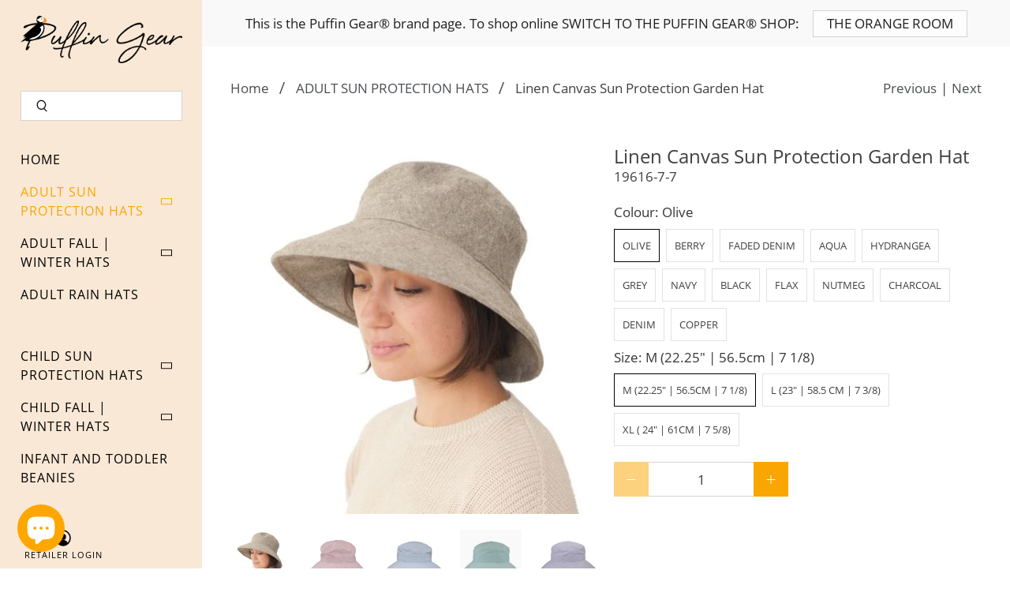

--- FILE ---
content_type: text/html; charset=utf-8
request_url: https://puffingear.com/collections/adult-sun-protection-hats/products/linen-canvas-garden-hat
body_size: 53201
content:


 <!doctype html>
<html class="no-js no-touch" lang="en">
<head> <meta charset="utf-8"> <meta http-equiv="cleartype" content="on"> <meta name="robots" content="index,follow"> <meta name="viewport" content="width=device-width,initial-scale=1"> <meta name="theme-color" content="#ffffff"> <meta name="google-site-verification" content="gnYx7cp8r24ORo6macL9W7O8aR9ysUVLlwYrY65gung" /> <link rel="canonical" href="https://puffingear.com/products/linen-canvas-garden-hat"><title>Sun Protection Wide Brim Hat | Linen Canvas | UPF50+ | Made in Canada - Puffin Gear</title> <!-- DNS prefetches --> <link rel="dns-prefetch" href="https://cdn.shopify.com"> <link rel="dns-prefetch" href="https://fonts.shopify.com"> <link rel="dns-prefetch" href="https://monorail-edge.shopifysvc.com"> <link rel="dns-prefetch" href="https://ajax.googleapis.com"> <!-- Preconnects --> <link rel="preconnect" href="https://cdn.shopify.com" crossorigin> <link rel="preconnect" href="https://fonts.shopify.com" crossorigin> <link rel="preconnect" href="https://monorail-edge.shopifysvc.com"> <link rel="preconnect" href="https://ajax.googleapis.com"> <!-- Preloads --> <!-- Preload CSS --> <link rel="preload" href="//puffingear.com/cdn/shop/t/36/assets/fancybox.css?v=30466120580444283401732017220" as="style"> <link rel="preload" href="//puffingear.com/cdn/shop/t/36/assets/styles.css?v=182381560542036796201732017315" as="style"> <!-- Preload JS --> <link rel="preload" href="https://ajax.googleapis.com/ajax/libs/jquery/3.6.0/jquery.min.js" as="script"> <link rel="preload" href="//puffingear.com/cdn/shop/t/36/assets/vendors.js?v=96453506105697821581732017306" as="script"> <link rel="preload" href="//puffingear.com/cdn/shop/t/36/assets/utilities.js?v=54704757681081636281732017220" as="script"> <link rel="preload" href="//puffingear.com/cdn/shop/t/36/assets/app.js?v=163125227220974692041732017306" as="script"> <!-- CSS for Flex --> <link rel="stylesheet" href="//puffingear.com/cdn/shop/t/36/assets/fancybox.css?v=30466120580444283401732017220"> <link rel="stylesheet" href="//puffingear.com/cdn/shop/t/36/assets/styles.css?v=182381560542036796201732017315"> <script>
    window.PXUTheme = window.PXUTheme || {};
    window.PXUTheme.version = '3.0.2';
    window.PXUTheme.name = 'Flex';</script> <script>
    

window.PXUTheme = window.PXUTheme || {};


window.PXUTheme.info = {
  name: 'Flex',
  version: '3.0.0'
}


window.PXUTheme.currency = {};
window.PXUTheme.currency.show_multiple_currencies = false;
window.PXUTheme.currency.presentment_currency = "CAD";
window.PXUTheme.currency.default_currency = "USD";
window.PXUTheme.currency.display_format = "money_with_currency_format";
window.PXUTheme.currency.money_format = "${{amount}} CAD";
window.PXUTheme.currency.money_format_no_currency = "${{amount}}";
window.PXUTheme.currency.money_format_currency = "${{amount}} CAD";
window.PXUTheme.currency.native_multi_currency = false;
window.PXUTheme.currency.iso_code = "CAD";
window.PXUTheme.currency.symbol = "$";



window.PXUTheme.allCountryOptionTags = "\u003coption value=\"Canada\" data-provinces=\"[[\u0026quot;Alberta\u0026quot;,\u0026quot;Alberta\u0026quot;],[\u0026quot;British Columbia\u0026quot;,\u0026quot;British Columbia\u0026quot;],[\u0026quot;Manitoba\u0026quot;,\u0026quot;Manitoba\u0026quot;],[\u0026quot;New Brunswick\u0026quot;,\u0026quot;New Brunswick\u0026quot;],[\u0026quot;Newfoundland and Labrador\u0026quot;,\u0026quot;Newfoundland and Labrador\u0026quot;],[\u0026quot;Northwest Territories\u0026quot;,\u0026quot;Northwest Territories\u0026quot;],[\u0026quot;Nova Scotia\u0026quot;,\u0026quot;Nova Scotia\u0026quot;],[\u0026quot;Nunavut\u0026quot;,\u0026quot;Nunavut\u0026quot;],[\u0026quot;Ontario\u0026quot;,\u0026quot;Ontario\u0026quot;],[\u0026quot;Prince Edward Island\u0026quot;,\u0026quot;Prince Edward Island\u0026quot;],[\u0026quot;Quebec\u0026quot;,\u0026quot;Quebec\u0026quot;],[\u0026quot;Saskatchewan\u0026quot;,\u0026quot;Saskatchewan\u0026quot;],[\u0026quot;Yukon\u0026quot;,\u0026quot;Yukon\u0026quot;]]\"\u003eCanada\u003c\/option\u003e\n\u003coption value=\"---\" data-provinces=\"[]\"\u003e---\u003c\/option\u003e\n\u003coption value=\"Afghanistan\" data-provinces=\"[]\"\u003eAfghanistan\u003c\/option\u003e\n\u003coption value=\"Aland Islands\" data-provinces=\"[]\"\u003eÅland Islands\u003c\/option\u003e\n\u003coption value=\"Albania\" data-provinces=\"[]\"\u003eAlbania\u003c\/option\u003e\n\u003coption value=\"Algeria\" data-provinces=\"[]\"\u003eAlgeria\u003c\/option\u003e\n\u003coption value=\"Andorra\" data-provinces=\"[]\"\u003eAndorra\u003c\/option\u003e\n\u003coption value=\"Angola\" data-provinces=\"[]\"\u003eAngola\u003c\/option\u003e\n\u003coption value=\"Anguilla\" data-provinces=\"[]\"\u003eAnguilla\u003c\/option\u003e\n\u003coption value=\"Antigua And Barbuda\" data-provinces=\"[]\"\u003eAntigua \u0026 Barbuda\u003c\/option\u003e\n\u003coption value=\"Argentina\" data-provinces=\"[[\u0026quot;Buenos Aires\u0026quot;,\u0026quot;Buenos Aires Province\u0026quot;],[\u0026quot;Catamarca\u0026quot;,\u0026quot;Catamarca\u0026quot;],[\u0026quot;Chaco\u0026quot;,\u0026quot;Chaco\u0026quot;],[\u0026quot;Chubut\u0026quot;,\u0026quot;Chubut\u0026quot;],[\u0026quot;Ciudad Autónoma de Buenos Aires\u0026quot;,\u0026quot;Buenos Aires (Autonomous City)\u0026quot;],[\u0026quot;Corrientes\u0026quot;,\u0026quot;Corrientes\u0026quot;],[\u0026quot;Córdoba\u0026quot;,\u0026quot;Córdoba\u0026quot;],[\u0026quot;Entre Ríos\u0026quot;,\u0026quot;Entre Ríos\u0026quot;],[\u0026quot;Formosa\u0026quot;,\u0026quot;Formosa\u0026quot;],[\u0026quot;Jujuy\u0026quot;,\u0026quot;Jujuy\u0026quot;],[\u0026quot;La Pampa\u0026quot;,\u0026quot;La Pampa\u0026quot;],[\u0026quot;La Rioja\u0026quot;,\u0026quot;La Rioja\u0026quot;],[\u0026quot;Mendoza\u0026quot;,\u0026quot;Mendoza\u0026quot;],[\u0026quot;Misiones\u0026quot;,\u0026quot;Misiones\u0026quot;],[\u0026quot;Neuquén\u0026quot;,\u0026quot;Neuquén\u0026quot;],[\u0026quot;Río Negro\u0026quot;,\u0026quot;Río Negro\u0026quot;],[\u0026quot;Salta\u0026quot;,\u0026quot;Salta\u0026quot;],[\u0026quot;San Juan\u0026quot;,\u0026quot;San Juan\u0026quot;],[\u0026quot;San Luis\u0026quot;,\u0026quot;San Luis\u0026quot;],[\u0026quot;Santa Cruz\u0026quot;,\u0026quot;Santa Cruz\u0026quot;],[\u0026quot;Santa Fe\u0026quot;,\u0026quot;Santa Fe\u0026quot;],[\u0026quot;Santiago Del Estero\u0026quot;,\u0026quot;Santiago del Estero\u0026quot;],[\u0026quot;Tierra Del Fuego\u0026quot;,\u0026quot;Tierra del Fuego\u0026quot;],[\u0026quot;Tucumán\u0026quot;,\u0026quot;Tucumán\u0026quot;]]\"\u003eArgentina\u003c\/option\u003e\n\u003coption value=\"Armenia\" data-provinces=\"[]\"\u003eArmenia\u003c\/option\u003e\n\u003coption value=\"Aruba\" data-provinces=\"[]\"\u003eAruba\u003c\/option\u003e\n\u003coption value=\"Ascension Island\" data-provinces=\"[]\"\u003eAscension Island\u003c\/option\u003e\n\u003coption value=\"Australia\" data-provinces=\"[[\u0026quot;Australian Capital Territory\u0026quot;,\u0026quot;Australian Capital Territory\u0026quot;],[\u0026quot;New South Wales\u0026quot;,\u0026quot;New South Wales\u0026quot;],[\u0026quot;Northern Territory\u0026quot;,\u0026quot;Northern Territory\u0026quot;],[\u0026quot;Queensland\u0026quot;,\u0026quot;Queensland\u0026quot;],[\u0026quot;South Australia\u0026quot;,\u0026quot;South Australia\u0026quot;],[\u0026quot;Tasmania\u0026quot;,\u0026quot;Tasmania\u0026quot;],[\u0026quot;Victoria\u0026quot;,\u0026quot;Victoria\u0026quot;],[\u0026quot;Western Australia\u0026quot;,\u0026quot;Western Australia\u0026quot;]]\"\u003eAustralia\u003c\/option\u003e\n\u003coption value=\"Austria\" data-provinces=\"[]\"\u003eAustria\u003c\/option\u003e\n\u003coption value=\"Azerbaijan\" data-provinces=\"[]\"\u003eAzerbaijan\u003c\/option\u003e\n\u003coption value=\"Bahamas\" data-provinces=\"[]\"\u003eBahamas\u003c\/option\u003e\n\u003coption value=\"Bahrain\" data-provinces=\"[]\"\u003eBahrain\u003c\/option\u003e\n\u003coption value=\"Bangladesh\" data-provinces=\"[]\"\u003eBangladesh\u003c\/option\u003e\n\u003coption value=\"Barbados\" data-provinces=\"[]\"\u003eBarbados\u003c\/option\u003e\n\u003coption value=\"Belarus\" data-provinces=\"[]\"\u003eBelarus\u003c\/option\u003e\n\u003coption value=\"Belgium\" data-provinces=\"[]\"\u003eBelgium\u003c\/option\u003e\n\u003coption value=\"Belize\" data-provinces=\"[]\"\u003eBelize\u003c\/option\u003e\n\u003coption value=\"Benin\" data-provinces=\"[]\"\u003eBenin\u003c\/option\u003e\n\u003coption value=\"Bermuda\" data-provinces=\"[]\"\u003eBermuda\u003c\/option\u003e\n\u003coption value=\"Bhutan\" data-provinces=\"[]\"\u003eBhutan\u003c\/option\u003e\n\u003coption value=\"Bolivia\" data-provinces=\"[]\"\u003eBolivia\u003c\/option\u003e\n\u003coption value=\"Bosnia And Herzegovina\" data-provinces=\"[]\"\u003eBosnia \u0026 Herzegovina\u003c\/option\u003e\n\u003coption value=\"Botswana\" data-provinces=\"[]\"\u003eBotswana\u003c\/option\u003e\n\u003coption value=\"Brazil\" data-provinces=\"[[\u0026quot;Acre\u0026quot;,\u0026quot;Acre\u0026quot;],[\u0026quot;Alagoas\u0026quot;,\u0026quot;Alagoas\u0026quot;],[\u0026quot;Amapá\u0026quot;,\u0026quot;Amapá\u0026quot;],[\u0026quot;Amazonas\u0026quot;,\u0026quot;Amazonas\u0026quot;],[\u0026quot;Bahia\u0026quot;,\u0026quot;Bahia\u0026quot;],[\u0026quot;Ceará\u0026quot;,\u0026quot;Ceará\u0026quot;],[\u0026quot;Distrito Federal\u0026quot;,\u0026quot;Federal District\u0026quot;],[\u0026quot;Espírito Santo\u0026quot;,\u0026quot;Espírito Santo\u0026quot;],[\u0026quot;Goiás\u0026quot;,\u0026quot;Goiás\u0026quot;],[\u0026quot;Maranhão\u0026quot;,\u0026quot;Maranhão\u0026quot;],[\u0026quot;Mato Grosso\u0026quot;,\u0026quot;Mato Grosso\u0026quot;],[\u0026quot;Mato Grosso do Sul\u0026quot;,\u0026quot;Mato Grosso do Sul\u0026quot;],[\u0026quot;Minas Gerais\u0026quot;,\u0026quot;Minas Gerais\u0026quot;],[\u0026quot;Paraná\u0026quot;,\u0026quot;Paraná\u0026quot;],[\u0026quot;Paraíba\u0026quot;,\u0026quot;Paraíba\u0026quot;],[\u0026quot;Pará\u0026quot;,\u0026quot;Pará\u0026quot;],[\u0026quot;Pernambuco\u0026quot;,\u0026quot;Pernambuco\u0026quot;],[\u0026quot;Piauí\u0026quot;,\u0026quot;Piauí\u0026quot;],[\u0026quot;Rio Grande do Norte\u0026quot;,\u0026quot;Rio Grande do Norte\u0026quot;],[\u0026quot;Rio Grande do Sul\u0026quot;,\u0026quot;Rio Grande do Sul\u0026quot;],[\u0026quot;Rio de Janeiro\u0026quot;,\u0026quot;Rio de Janeiro\u0026quot;],[\u0026quot;Rondônia\u0026quot;,\u0026quot;Rondônia\u0026quot;],[\u0026quot;Roraima\u0026quot;,\u0026quot;Roraima\u0026quot;],[\u0026quot;Santa Catarina\u0026quot;,\u0026quot;Santa Catarina\u0026quot;],[\u0026quot;Sergipe\u0026quot;,\u0026quot;Sergipe\u0026quot;],[\u0026quot;São Paulo\u0026quot;,\u0026quot;São Paulo\u0026quot;],[\u0026quot;Tocantins\u0026quot;,\u0026quot;Tocantins\u0026quot;]]\"\u003eBrazil\u003c\/option\u003e\n\u003coption value=\"British Indian Ocean Territory\" data-provinces=\"[]\"\u003eBritish Indian Ocean Territory\u003c\/option\u003e\n\u003coption value=\"Virgin Islands, British\" data-provinces=\"[]\"\u003eBritish Virgin Islands\u003c\/option\u003e\n\u003coption value=\"Brunei\" data-provinces=\"[]\"\u003eBrunei\u003c\/option\u003e\n\u003coption value=\"Bulgaria\" data-provinces=\"[]\"\u003eBulgaria\u003c\/option\u003e\n\u003coption value=\"Burkina Faso\" data-provinces=\"[]\"\u003eBurkina Faso\u003c\/option\u003e\n\u003coption value=\"Burundi\" data-provinces=\"[]\"\u003eBurundi\u003c\/option\u003e\n\u003coption value=\"Cambodia\" data-provinces=\"[]\"\u003eCambodia\u003c\/option\u003e\n\u003coption value=\"Republic of Cameroon\" data-provinces=\"[]\"\u003eCameroon\u003c\/option\u003e\n\u003coption value=\"Canada\" data-provinces=\"[[\u0026quot;Alberta\u0026quot;,\u0026quot;Alberta\u0026quot;],[\u0026quot;British Columbia\u0026quot;,\u0026quot;British Columbia\u0026quot;],[\u0026quot;Manitoba\u0026quot;,\u0026quot;Manitoba\u0026quot;],[\u0026quot;New Brunswick\u0026quot;,\u0026quot;New Brunswick\u0026quot;],[\u0026quot;Newfoundland and Labrador\u0026quot;,\u0026quot;Newfoundland and Labrador\u0026quot;],[\u0026quot;Northwest Territories\u0026quot;,\u0026quot;Northwest Territories\u0026quot;],[\u0026quot;Nova Scotia\u0026quot;,\u0026quot;Nova Scotia\u0026quot;],[\u0026quot;Nunavut\u0026quot;,\u0026quot;Nunavut\u0026quot;],[\u0026quot;Ontario\u0026quot;,\u0026quot;Ontario\u0026quot;],[\u0026quot;Prince Edward Island\u0026quot;,\u0026quot;Prince Edward Island\u0026quot;],[\u0026quot;Quebec\u0026quot;,\u0026quot;Quebec\u0026quot;],[\u0026quot;Saskatchewan\u0026quot;,\u0026quot;Saskatchewan\u0026quot;],[\u0026quot;Yukon\u0026quot;,\u0026quot;Yukon\u0026quot;]]\"\u003eCanada\u003c\/option\u003e\n\u003coption value=\"Cape Verde\" data-provinces=\"[]\"\u003eCape Verde\u003c\/option\u003e\n\u003coption value=\"Caribbean Netherlands\" data-provinces=\"[]\"\u003eCaribbean Netherlands\u003c\/option\u003e\n\u003coption value=\"Cayman Islands\" data-provinces=\"[]\"\u003eCayman Islands\u003c\/option\u003e\n\u003coption value=\"Central African Republic\" data-provinces=\"[]\"\u003eCentral African Republic\u003c\/option\u003e\n\u003coption value=\"Chad\" data-provinces=\"[]\"\u003eChad\u003c\/option\u003e\n\u003coption value=\"Chile\" data-provinces=\"[[\u0026quot;Antofagasta\u0026quot;,\u0026quot;Antofagasta\u0026quot;],[\u0026quot;Araucanía\u0026quot;,\u0026quot;Araucanía\u0026quot;],[\u0026quot;Arica and Parinacota\u0026quot;,\u0026quot;Arica y Parinacota\u0026quot;],[\u0026quot;Atacama\u0026quot;,\u0026quot;Atacama\u0026quot;],[\u0026quot;Aysén\u0026quot;,\u0026quot;Aysén\u0026quot;],[\u0026quot;Biobío\u0026quot;,\u0026quot;Bío Bío\u0026quot;],[\u0026quot;Coquimbo\u0026quot;,\u0026quot;Coquimbo\u0026quot;],[\u0026quot;Los Lagos\u0026quot;,\u0026quot;Los Lagos\u0026quot;],[\u0026quot;Los Ríos\u0026quot;,\u0026quot;Los Ríos\u0026quot;],[\u0026quot;Magallanes\u0026quot;,\u0026quot;Magallanes Region\u0026quot;],[\u0026quot;Maule\u0026quot;,\u0026quot;Maule\u0026quot;],[\u0026quot;O\u0026#39;Higgins\u0026quot;,\u0026quot;Libertador General Bernardo O’Higgins\u0026quot;],[\u0026quot;Santiago\u0026quot;,\u0026quot;Santiago Metropolitan\u0026quot;],[\u0026quot;Tarapacá\u0026quot;,\u0026quot;Tarapacá\u0026quot;],[\u0026quot;Valparaíso\u0026quot;,\u0026quot;Valparaíso\u0026quot;],[\u0026quot;Ñuble\u0026quot;,\u0026quot;Ñuble\u0026quot;]]\"\u003eChile\u003c\/option\u003e\n\u003coption value=\"China\" data-provinces=\"[[\u0026quot;Anhui\u0026quot;,\u0026quot;Anhui\u0026quot;],[\u0026quot;Beijing\u0026quot;,\u0026quot;Beijing\u0026quot;],[\u0026quot;Chongqing\u0026quot;,\u0026quot;Chongqing\u0026quot;],[\u0026quot;Fujian\u0026quot;,\u0026quot;Fujian\u0026quot;],[\u0026quot;Gansu\u0026quot;,\u0026quot;Gansu\u0026quot;],[\u0026quot;Guangdong\u0026quot;,\u0026quot;Guangdong\u0026quot;],[\u0026quot;Guangxi\u0026quot;,\u0026quot;Guangxi\u0026quot;],[\u0026quot;Guizhou\u0026quot;,\u0026quot;Guizhou\u0026quot;],[\u0026quot;Hainan\u0026quot;,\u0026quot;Hainan\u0026quot;],[\u0026quot;Hebei\u0026quot;,\u0026quot;Hebei\u0026quot;],[\u0026quot;Heilongjiang\u0026quot;,\u0026quot;Heilongjiang\u0026quot;],[\u0026quot;Henan\u0026quot;,\u0026quot;Henan\u0026quot;],[\u0026quot;Hubei\u0026quot;,\u0026quot;Hubei\u0026quot;],[\u0026quot;Hunan\u0026quot;,\u0026quot;Hunan\u0026quot;],[\u0026quot;Inner Mongolia\u0026quot;,\u0026quot;Inner Mongolia\u0026quot;],[\u0026quot;Jiangsu\u0026quot;,\u0026quot;Jiangsu\u0026quot;],[\u0026quot;Jiangxi\u0026quot;,\u0026quot;Jiangxi\u0026quot;],[\u0026quot;Jilin\u0026quot;,\u0026quot;Jilin\u0026quot;],[\u0026quot;Liaoning\u0026quot;,\u0026quot;Liaoning\u0026quot;],[\u0026quot;Ningxia\u0026quot;,\u0026quot;Ningxia\u0026quot;],[\u0026quot;Qinghai\u0026quot;,\u0026quot;Qinghai\u0026quot;],[\u0026quot;Shaanxi\u0026quot;,\u0026quot;Shaanxi\u0026quot;],[\u0026quot;Shandong\u0026quot;,\u0026quot;Shandong\u0026quot;],[\u0026quot;Shanghai\u0026quot;,\u0026quot;Shanghai\u0026quot;],[\u0026quot;Shanxi\u0026quot;,\u0026quot;Shanxi\u0026quot;],[\u0026quot;Sichuan\u0026quot;,\u0026quot;Sichuan\u0026quot;],[\u0026quot;Tianjin\u0026quot;,\u0026quot;Tianjin\u0026quot;],[\u0026quot;Xinjiang\u0026quot;,\u0026quot;Xinjiang\u0026quot;],[\u0026quot;Xizang\u0026quot;,\u0026quot;Tibet\u0026quot;],[\u0026quot;Yunnan\u0026quot;,\u0026quot;Yunnan\u0026quot;],[\u0026quot;Zhejiang\u0026quot;,\u0026quot;Zhejiang\u0026quot;]]\"\u003eChina\u003c\/option\u003e\n\u003coption value=\"Christmas Island\" data-provinces=\"[]\"\u003eChristmas Island\u003c\/option\u003e\n\u003coption value=\"Cocos (Keeling) Islands\" data-provinces=\"[]\"\u003eCocos (Keeling) Islands\u003c\/option\u003e\n\u003coption value=\"Colombia\" data-provinces=\"[[\u0026quot;Amazonas\u0026quot;,\u0026quot;Amazonas\u0026quot;],[\u0026quot;Antioquia\u0026quot;,\u0026quot;Antioquia\u0026quot;],[\u0026quot;Arauca\u0026quot;,\u0026quot;Arauca\u0026quot;],[\u0026quot;Atlántico\u0026quot;,\u0026quot;Atlántico\u0026quot;],[\u0026quot;Bogotá, D.C.\u0026quot;,\u0026quot;Capital District\u0026quot;],[\u0026quot;Bolívar\u0026quot;,\u0026quot;Bolívar\u0026quot;],[\u0026quot;Boyacá\u0026quot;,\u0026quot;Boyacá\u0026quot;],[\u0026quot;Caldas\u0026quot;,\u0026quot;Caldas\u0026quot;],[\u0026quot;Caquetá\u0026quot;,\u0026quot;Caquetá\u0026quot;],[\u0026quot;Casanare\u0026quot;,\u0026quot;Casanare\u0026quot;],[\u0026quot;Cauca\u0026quot;,\u0026quot;Cauca\u0026quot;],[\u0026quot;Cesar\u0026quot;,\u0026quot;Cesar\u0026quot;],[\u0026quot;Chocó\u0026quot;,\u0026quot;Chocó\u0026quot;],[\u0026quot;Cundinamarca\u0026quot;,\u0026quot;Cundinamarca\u0026quot;],[\u0026quot;Córdoba\u0026quot;,\u0026quot;Córdoba\u0026quot;],[\u0026quot;Guainía\u0026quot;,\u0026quot;Guainía\u0026quot;],[\u0026quot;Guaviare\u0026quot;,\u0026quot;Guaviare\u0026quot;],[\u0026quot;Huila\u0026quot;,\u0026quot;Huila\u0026quot;],[\u0026quot;La Guajira\u0026quot;,\u0026quot;La Guajira\u0026quot;],[\u0026quot;Magdalena\u0026quot;,\u0026quot;Magdalena\u0026quot;],[\u0026quot;Meta\u0026quot;,\u0026quot;Meta\u0026quot;],[\u0026quot;Nariño\u0026quot;,\u0026quot;Nariño\u0026quot;],[\u0026quot;Norte de Santander\u0026quot;,\u0026quot;Norte de Santander\u0026quot;],[\u0026quot;Putumayo\u0026quot;,\u0026quot;Putumayo\u0026quot;],[\u0026quot;Quindío\u0026quot;,\u0026quot;Quindío\u0026quot;],[\u0026quot;Risaralda\u0026quot;,\u0026quot;Risaralda\u0026quot;],[\u0026quot;San Andrés, Providencia y Santa Catalina\u0026quot;,\u0026quot;San Andrés \\u0026 Providencia\u0026quot;],[\u0026quot;Santander\u0026quot;,\u0026quot;Santander\u0026quot;],[\u0026quot;Sucre\u0026quot;,\u0026quot;Sucre\u0026quot;],[\u0026quot;Tolima\u0026quot;,\u0026quot;Tolima\u0026quot;],[\u0026quot;Valle del Cauca\u0026quot;,\u0026quot;Valle del Cauca\u0026quot;],[\u0026quot;Vaupés\u0026quot;,\u0026quot;Vaupés\u0026quot;],[\u0026quot;Vichada\u0026quot;,\u0026quot;Vichada\u0026quot;]]\"\u003eColombia\u003c\/option\u003e\n\u003coption value=\"Comoros\" data-provinces=\"[]\"\u003eComoros\u003c\/option\u003e\n\u003coption value=\"Congo\" data-provinces=\"[]\"\u003eCongo - Brazzaville\u003c\/option\u003e\n\u003coption value=\"Congo, The Democratic Republic Of The\" data-provinces=\"[]\"\u003eCongo - Kinshasa\u003c\/option\u003e\n\u003coption value=\"Cook Islands\" data-provinces=\"[]\"\u003eCook Islands\u003c\/option\u003e\n\u003coption value=\"Costa Rica\" data-provinces=\"[[\u0026quot;Alajuela\u0026quot;,\u0026quot;Alajuela\u0026quot;],[\u0026quot;Cartago\u0026quot;,\u0026quot;Cartago\u0026quot;],[\u0026quot;Guanacaste\u0026quot;,\u0026quot;Guanacaste\u0026quot;],[\u0026quot;Heredia\u0026quot;,\u0026quot;Heredia\u0026quot;],[\u0026quot;Limón\u0026quot;,\u0026quot;Limón\u0026quot;],[\u0026quot;Puntarenas\u0026quot;,\u0026quot;Puntarenas\u0026quot;],[\u0026quot;San José\u0026quot;,\u0026quot;San José\u0026quot;]]\"\u003eCosta Rica\u003c\/option\u003e\n\u003coption value=\"Croatia\" data-provinces=\"[]\"\u003eCroatia\u003c\/option\u003e\n\u003coption value=\"Curaçao\" data-provinces=\"[]\"\u003eCuraçao\u003c\/option\u003e\n\u003coption value=\"Cyprus\" data-provinces=\"[]\"\u003eCyprus\u003c\/option\u003e\n\u003coption value=\"Czech Republic\" data-provinces=\"[]\"\u003eCzechia\u003c\/option\u003e\n\u003coption value=\"Côte d'Ivoire\" data-provinces=\"[]\"\u003eCôte d’Ivoire\u003c\/option\u003e\n\u003coption value=\"Denmark\" data-provinces=\"[]\"\u003eDenmark\u003c\/option\u003e\n\u003coption value=\"Djibouti\" data-provinces=\"[]\"\u003eDjibouti\u003c\/option\u003e\n\u003coption value=\"Dominica\" data-provinces=\"[]\"\u003eDominica\u003c\/option\u003e\n\u003coption value=\"Dominican Republic\" data-provinces=\"[]\"\u003eDominican Republic\u003c\/option\u003e\n\u003coption value=\"Ecuador\" data-provinces=\"[]\"\u003eEcuador\u003c\/option\u003e\n\u003coption value=\"Egypt\" data-provinces=\"[[\u0026quot;6th of October\u0026quot;,\u0026quot;6th of October\u0026quot;],[\u0026quot;Al Sharqia\u0026quot;,\u0026quot;Al Sharqia\u0026quot;],[\u0026quot;Alexandria\u0026quot;,\u0026quot;Alexandria\u0026quot;],[\u0026quot;Aswan\u0026quot;,\u0026quot;Aswan\u0026quot;],[\u0026quot;Asyut\u0026quot;,\u0026quot;Asyut\u0026quot;],[\u0026quot;Beheira\u0026quot;,\u0026quot;Beheira\u0026quot;],[\u0026quot;Beni Suef\u0026quot;,\u0026quot;Beni Suef\u0026quot;],[\u0026quot;Cairo\u0026quot;,\u0026quot;Cairo\u0026quot;],[\u0026quot;Dakahlia\u0026quot;,\u0026quot;Dakahlia\u0026quot;],[\u0026quot;Damietta\u0026quot;,\u0026quot;Damietta\u0026quot;],[\u0026quot;Faiyum\u0026quot;,\u0026quot;Faiyum\u0026quot;],[\u0026quot;Gharbia\u0026quot;,\u0026quot;Gharbia\u0026quot;],[\u0026quot;Giza\u0026quot;,\u0026quot;Giza\u0026quot;],[\u0026quot;Helwan\u0026quot;,\u0026quot;Helwan\u0026quot;],[\u0026quot;Ismailia\u0026quot;,\u0026quot;Ismailia\u0026quot;],[\u0026quot;Kafr el-Sheikh\u0026quot;,\u0026quot;Kafr el-Sheikh\u0026quot;],[\u0026quot;Luxor\u0026quot;,\u0026quot;Luxor\u0026quot;],[\u0026quot;Matrouh\u0026quot;,\u0026quot;Matrouh\u0026quot;],[\u0026quot;Minya\u0026quot;,\u0026quot;Minya\u0026quot;],[\u0026quot;Monufia\u0026quot;,\u0026quot;Monufia\u0026quot;],[\u0026quot;New Valley\u0026quot;,\u0026quot;New Valley\u0026quot;],[\u0026quot;North Sinai\u0026quot;,\u0026quot;North Sinai\u0026quot;],[\u0026quot;Port Said\u0026quot;,\u0026quot;Port Said\u0026quot;],[\u0026quot;Qalyubia\u0026quot;,\u0026quot;Qalyubia\u0026quot;],[\u0026quot;Qena\u0026quot;,\u0026quot;Qena\u0026quot;],[\u0026quot;Red Sea\u0026quot;,\u0026quot;Red Sea\u0026quot;],[\u0026quot;Sohag\u0026quot;,\u0026quot;Sohag\u0026quot;],[\u0026quot;South Sinai\u0026quot;,\u0026quot;South Sinai\u0026quot;],[\u0026quot;Suez\u0026quot;,\u0026quot;Suez\u0026quot;]]\"\u003eEgypt\u003c\/option\u003e\n\u003coption value=\"El Salvador\" data-provinces=\"[[\u0026quot;Ahuachapán\u0026quot;,\u0026quot;Ahuachapán\u0026quot;],[\u0026quot;Cabañas\u0026quot;,\u0026quot;Cabañas\u0026quot;],[\u0026quot;Chalatenango\u0026quot;,\u0026quot;Chalatenango\u0026quot;],[\u0026quot;Cuscatlán\u0026quot;,\u0026quot;Cuscatlán\u0026quot;],[\u0026quot;La Libertad\u0026quot;,\u0026quot;La Libertad\u0026quot;],[\u0026quot;La Paz\u0026quot;,\u0026quot;La Paz\u0026quot;],[\u0026quot;La Unión\u0026quot;,\u0026quot;La Unión\u0026quot;],[\u0026quot;Morazán\u0026quot;,\u0026quot;Morazán\u0026quot;],[\u0026quot;San Miguel\u0026quot;,\u0026quot;San Miguel\u0026quot;],[\u0026quot;San Salvador\u0026quot;,\u0026quot;San Salvador\u0026quot;],[\u0026quot;San Vicente\u0026quot;,\u0026quot;San Vicente\u0026quot;],[\u0026quot;Santa Ana\u0026quot;,\u0026quot;Santa Ana\u0026quot;],[\u0026quot;Sonsonate\u0026quot;,\u0026quot;Sonsonate\u0026quot;],[\u0026quot;Usulután\u0026quot;,\u0026quot;Usulután\u0026quot;]]\"\u003eEl Salvador\u003c\/option\u003e\n\u003coption value=\"Equatorial Guinea\" data-provinces=\"[]\"\u003eEquatorial Guinea\u003c\/option\u003e\n\u003coption value=\"Eritrea\" data-provinces=\"[]\"\u003eEritrea\u003c\/option\u003e\n\u003coption value=\"Estonia\" data-provinces=\"[]\"\u003eEstonia\u003c\/option\u003e\n\u003coption value=\"Eswatini\" data-provinces=\"[]\"\u003eEswatini\u003c\/option\u003e\n\u003coption value=\"Ethiopia\" data-provinces=\"[]\"\u003eEthiopia\u003c\/option\u003e\n\u003coption value=\"Falkland Islands (Malvinas)\" data-provinces=\"[]\"\u003eFalkland Islands\u003c\/option\u003e\n\u003coption value=\"Faroe Islands\" data-provinces=\"[]\"\u003eFaroe Islands\u003c\/option\u003e\n\u003coption value=\"Fiji\" data-provinces=\"[]\"\u003eFiji\u003c\/option\u003e\n\u003coption value=\"Finland\" data-provinces=\"[]\"\u003eFinland\u003c\/option\u003e\n\u003coption value=\"France\" data-provinces=\"[]\"\u003eFrance\u003c\/option\u003e\n\u003coption value=\"French Guiana\" data-provinces=\"[]\"\u003eFrench Guiana\u003c\/option\u003e\n\u003coption value=\"French Polynesia\" data-provinces=\"[]\"\u003eFrench Polynesia\u003c\/option\u003e\n\u003coption value=\"French Southern Territories\" data-provinces=\"[]\"\u003eFrench Southern Territories\u003c\/option\u003e\n\u003coption value=\"Gabon\" data-provinces=\"[]\"\u003eGabon\u003c\/option\u003e\n\u003coption value=\"Gambia\" data-provinces=\"[]\"\u003eGambia\u003c\/option\u003e\n\u003coption value=\"Georgia\" data-provinces=\"[]\"\u003eGeorgia\u003c\/option\u003e\n\u003coption value=\"Germany\" data-provinces=\"[]\"\u003eGermany\u003c\/option\u003e\n\u003coption value=\"Ghana\" data-provinces=\"[]\"\u003eGhana\u003c\/option\u003e\n\u003coption value=\"Gibraltar\" data-provinces=\"[]\"\u003eGibraltar\u003c\/option\u003e\n\u003coption value=\"Greece\" data-provinces=\"[]\"\u003eGreece\u003c\/option\u003e\n\u003coption value=\"Greenland\" data-provinces=\"[]\"\u003eGreenland\u003c\/option\u003e\n\u003coption value=\"Grenada\" data-provinces=\"[]\"\u003eGrenada\u003c\/option\u003e\n\u003coption value=\"Guadeloupe\" data-provinces=\"[]\"\u003eGuadeloupe\u003c\/option\u003e\n\u003coption value=\"Guatemala\" data-provinces=\"[[\u0026quot;Alta Verapaz\u0026quot;,\u0026quot;Alta Verapaz\u0026quot;],[\u0026quot;Baja Verapaz\u0026quot;,\u0026quot;Baja Verapaz\u0026quot;],[\u0026quot;Chimaltenango\u0026quot;,\u0026quot;Chimaltenango\u0026quot;],[\u0026quot;Chiquimula\u0026quot;,\u0026quot;Chiquimula\u0026quot;],[\u0026quot;El Progreso\u0026quot;,\u0026quot;El Progreso\u0026quot;],[\u0026quot;Escuintla\u0026quot;,\u0026quot;Escuintla\u0026quot;],[\u0026quot;Guatemala\u0026quot;,\u0026quot;Guatemala\u0026quot;],[\u0026quot;Huehuetenango\u0026quot;,\u0026quot;Huehuetenango\u0026quot;],[\u0026quot;Izabal\u0026quot;,\u0026quot;Izabal\u0026quot;],[\u0026quot;Jalapa\u0026quot;,\u0026quot;Jalapa\u0026quot;],[\u0026quot;Jutiapa\u0026quot;,\u0026quot;Jutiapa\u0026quot;],[\u0026quot;Petén\u0026quot;,\u0026quot;Petén\u0026quot;],[\u0026quot;Quetzaltenango\u0026quot;,\u0026quot;Quetzaltenango\u0026quot;],[\u0026quot;Quiché\u0026quot;,\u0026quot;Quiché\u0026quot;],[\u0026quot;Retalhuleu\u0026quot;,\u0026quot;Retalhuleu\u0026quot;],[\u0026quot;Sacatepéquez\u0026quot;,\u0026quot;Sacatepéquez\u0026quot;],[\u0026quot;San Marcos\u0026quot;,\u0026quot;San Marcos\u0026quot;],[\u0026quot;Santa Rosa\u0026quot;,\u0026quot;Santa Rosa\u0026quot;],[\u0026quot;Sololá\u0026quot;,\u0026quot;Sololá\u0026quot;],[\u0026quot;Suchitepéquez\u0026quot;,\u0026quot;Suchitepéquez\u0026quot;],[\u0026quot;Totonicapán\u0026quot;,\u0026quot;Totonicapán\u0026quot;],[\u0026quot;Zacapa\u0026quot;,\u0026quot;Zacapa\u0026quot;]]\"\u003eGuatemala\u003c\/option\u003e\n\u003coption value=\"Guernsey\" data-provinces=\"[]\"\u003eGuernsey\u003c\/option\u003e\n\u003coption value=\"Guinea\" data-provinces=\"[]\"\u003eGuinea\u003c\/option\u003e\n\u003coption value=\"Guinea Bissau\" data-provinces=\"[]\"\u003eGuinea-Bissau\u003c\/option\u003e\n\u003coption value=\"Guyana\" data-provinces=\"[]\"\u003eGuyana\u003c\/option\u003e\n\u003coption value=\"Haiti\" data-provinces=\"[]\"\u003eHaiti\u003c\/option\u003e\n\u003coption value=\"Honduras\" data-provinces=\"[]\"\u003eHonduras\u003c\/option\u003e\n\u003coption value=\"Hong Kong\" data-provinces=\"[[\u0026quot;Hong Kong Island\u0026quot;,\u0026quot;Hong Kong Island\u0026quot;],[\u0026quot;Kowloon\u0026quot;,\u0026quot;Kowloon\u0026quot;],[\u0026quot;New Territories\u0026quot;,\u0026quot;New Territories\u0026quot;]]\"\u003eHong Kong SAR\u003c\/option\u003e\n\u003coption value=\"Hungary\" data-provinces=\"[]\"\u003eHungary\u003c\/option\u003e\n\u003coption value=\"Iceland\" data-provinces=\"[]\"\u003eIceland\u003c\/option\u003e\n\u003coption value=\"India\" data-provinces=\"[[\u0026quot;Andaman and Nicobar Islands\u0026quot;,\u0026quot;Andaman and Nicobar Islands\u0026quot;],[\u0026quot;Andhra Pradesh\u0026quot;,\u0026quot;Andhra Pradesh\u0026quot;],[\u0026quot;Arunachal Pradesh\u0026quot;,\u0026quot;Arunachal Pradesh\u0026quot;],[\u0026quot;Assam\u0026quot;,\u0026quot;Assam\u0026quot;],[\u0026quot;Bihar\u0026quot;,\u0026quot;Bihar\u0026quot;],[\u0026quot;Chandigarh\u0026quot;,\u0026quot;Chandigarh\u0026quot;],[\u0026quot;Chhattisgarh\u0026quot;,\u0026quot;Chhattisgarh\u0026quot;],[\u0026quot;Dadra and Nagar Haveli\u0026quot;,\u0026quot;Dadra and Nagar Haveli\u0026quot;],[\u0026quot;Daman and Diu\u0026quot;,\u0026quot;Daman and Diu\u0026quot;],[\u0026quot;Delhi\u0026quot;,\u0026quot;Delhi\u0026quot;],[\u0026quot;Goa\u0026quot;,\u0026quot;Goa\u0026quot;],[\u0026quot;Gujarat\u0026quot;,\u0026quot;Gujarat\u0026quot;],[\u0026quot;Haryana\u0026quot;,\u0026quot;Haryana\u0026quot;],[\u0026quot;Himachal Pradesh\u0026quot;,\u0026quot;Himachal Pradesh\u0026quot;],[\u0026quot;Jammu and Kashmir\u0026quot;,\u0026quot;Jammu and Kashmir\u0026quot;],[\u0026quot;Jharkhand\u0026quot;,\u0026quot;Jharkhand\u0026quot;],[\u0026quot;Karnataka\u0026quot;,\u0026quot;Karnataka\u0026quot;],[\u0026quot;Kerala\u0026quot;,\u0026quot;Kerala\u0026quot;],[\u0026quot;Ladakh\u0026quot;,\u0026quot;Ladakh\u0026quot;],[\u0026quot;Lakshadweep\u0026quot;,\u0026quot;Lakshadweep\u0026quot;],[\u0026quot;Madhya Pradesh\u0026quot;,\u0026quot;Madhya Pradesh\u0026quot;],[\u0026quot;Maharashtra\u0026quot;,\u0026quot;Maharashtra\u0026quot;],[\u0026quot;Manipur\u0026quot;,\u0026quot;Manipur\u0026quot;],[\u0026quot;Meghalaya\u0026quot;,\u0026quot;Meghalaya\u0026quot;],[\u0026quot;Mizoram\u0026quot;,\u0026quot;Mizoram\u0026quot;],[\u0026quot;Nagaland\u0026quot;,\u0026quot;Nagaland\u0026quot;],[\u0026quot;Odisha\u0026quot;,\u0026quot;Odisha\u0026quot;],[\u0026quot;Puducherry\u0026quot;,\u0026quot;Puducherry\u0026quot;],[\u0026quot;Punjab\u0026quot;,\u0026quot;Punjab\u0026quot;],[\u0026quot;Rajasthan\u0026quot;,\u0026quot;Rajasthan\u0026quot;],[\u0026quot;Sikkim\u0026quot;,\u0026quot;Sikkim\u0026quot;],[\u0026quot;Tamil Nadu\u0026quot;,\u0026quot;Tamil Nadu\u0026quot;],[\u0026quot;Telangana\u0026quot;,\u0026quot;Telangana\u0026quot;],[\u0026quot;Tripura\u0026quot;,\u0026quot;Tripura\u0026quot;],[\u0026quot;Uttar Pradesh\u0026quot;,\u0026quot;Uttar Pradesh\u0026quot;],[\u0026quot;Uttarakhand\u0026quot;,\u0026quot;Uttarakhand\u0026quot;],[\u0026quot;West Bengal\u0026quot;,\u0026quot;West Bengal\u0026quot;]]\"\u003eIndia\u003c\/option\u003e\n\u003coption value=\"Indonesia\" data-provinces=\"[[\u0026quot;Aceh\u0026quot;,\u0026quot;Aceh\u0026quot;],[\u0026quot;Bali\u0026quot;,\u0026quot;Bali\u0026quot;],[\u0026quot;Bangka Belitung\u0026quot;,\u0026quot;Bangka–Belitung Islands\u0026quot;],[\u0026quot;Banten\u0026quot;,\u0026quot;Banten\u0026quot;],[\u0026quot;Bengkulu\u0026quot;,\u0026quot;Bengkulu\u0026quot;],[\u0026quot;Gorontalo\u0026quot;,\u0026quot;Gorontalo\u0026quot;],[\u0026quot;Jakarta\u0026quot;,\u0026quot;Jakarta\u0026quot;],[\u0026quot;Jambi\u0026quot;,\u0026quot;Jambi\u0026quot;],[\u0026quot;Jawa Barat\u0026quot;,\u0026quot;West Java\u0026quot;],[\u0026quot;Jawa Tengah\u0026quot;,\u0026quot;Central Java\u0026quot;],[\u0026quot;Jawa Timur\u0026quot;,\u0026quot;East Java\u0026quot;],[\u0026quot;Kalimantan Barat\u0026quot;,\u0026quot;West Kalimantan\u0026quot;],[\u0026quot;Kalimantan Selatan\u0026quot;,\u0026quot;South Kalimantan\u0026quot;],[\u0026quot;Kalimantan Tengah\u0026quot;,\u0026quot;Central Kalimantan\u0026quot;],[\u0026quot;Kalimantan Timur\u0026quot;,\u0026quot;East Kalimantan\u0026quot;],[\u0026quot;Kalimantan Utara\u0026quot;,\u0026quot;North Kalimantan\u0026quot;],[\u0026quot;Kepulauan Riau\u0026quot;,\u0026quot;Riau Islands\u0026quot;],[\u0026quot;Lampung\u0026quot;,\u0026quot;Lampung\u0026quot;],[\u0026quot;Maluku\u0026quot;,\u0026quot;Maluku\u0026quot;],[\u0026quot;Maluku Utara\u0026quot;,\u0026quot;North Maluku\u0026quot;],[\u0026quot;North Sumatra\u0026quot;,\u0026quot;North Sumatra\u0026quot;],[\u0026quot;Nusa Tenggara Barat\u0026quot;,\u0026quot;West Nusa Tenggara\u0026quot;],[\u0026quot;Nusa Tenggara Timur\u0026quot;,\u0026quot;East Nusa Tenggara\u0026quot;],[\u0026quot;Papua\u0026quot;,\u0026quot;Papua\u0026quot;],[\u0026quot;Papua Barat\u0026quot;,\u0026quot;West Papua\u0026quot;],[\u0026quot;Riau\u0026quot;,\u0026quot;Riau\u0026quot;],[\u0026quot;South Sumatra\u0026quot;,\u0026quot;South Sumatra\u0026quot;],[\u0026quot;Sulawesi Barat\u0026quot;,\u0026quot;West Sulawesi\u0026quot;],[\u0026quot;Sulawesi Selatan\u0026quot;,\u0026quot;South Sulawesi\u0026quot;],[\u0026quot;Sulawesi Tengah\u0026quot;,\u0026quot;Central Sulawesi\u0026quot;],[\u0026quot;Sulawesi Tenggara\u0026quot;,\u0026quot;Southeast Sulawesi\u0026quot;],[\u0026quot;Sulawesi Utara\u0026quot;,\u0026quot;North Sulawesi\u0026quot;],[\u0026quot;West Sumatra\u0026quot;,\u0026quot;West Sumatra\u0026quot;],[\u0026quot;Yogyakarta\u0026quot;,\u0026quot;Yogyakarta\u0026quot;]]\"\u003eIndonesia\u003c\/option\u003e\n\u003coption value=\"Iraq\" data-provinces=\"[]\"\u003eIraq\u003c\/option\u003e\n\u003coption value=\"Ireland\" data-provinces=\"[[\u0026quot;Carlow\u0026quot;,\u0026quot;Carlow\u0026quot;],[\u0026quot;Cavan\u0026quot;,\u0026quot;Cavan\u0026quot;],[\u0026quot;Clare\u0026quot;,\u0026quot;Clare\u0026quot;],[\u0026quot;Cork\u0026quot;,\u0026quot;Cork\u0026quot;],[\u0026quot;Donegal\u0026quot;,\u0026quot;Donegal\u0026quot;],[\u0026quot;Dublin\u0026quot;,\u0026quot;Dublin\u0026quot;],[\u0026quot;Galway\u0026quot;,\u0026quot;Galway\u0026quot;],[\u0026quot;Kerry\u0026quot;,\u0026quot;Kerry\u0026quot;],[\u0026quot;Kildare\u0026quot;,\u0026quot;Kildare\u0026quot;],[\u0026quot;Kilkenny\u0026quot;,\u0026quot;Kilkenny\u0026quot;],[\u0026quot;Laois\u0026quot;,\u0026quot;Laois\u0026quot;],[\u0026quot;Leitrim\u0026quot;,\u0026quot;Leitrim\u0026quot;],[\u0026quot;Limerick\u0026quot;,\u0026quot;Limerick\u0026quot;],[\u0026quot;Longford\u0026quot;,\u0026quot;Longford\u0026quot;],[\u0026quot;Louth\u0026quot;,\u0026quot;Louth\u0026quot;],[\u0026quot;Mayo\u0026quot;,\u0026quot;Mayo\u0026quot;],[\u0026quot;Meath\u0026quot;,\u0026quot;Meath\u0026quot;],[\u0026quot;Monaghan\u0026quot;,\u0026quot;Monaghan\u0026quot;],[\u0026quot;Offaly\u0026quot;,\u0026quot;Offaly\u0026quot;],[\u0026quot;Roscommon\u0026quot;,\u0026quot;Roscommon\u0026quot;],[\u0026quot;Sligo\u0026quot;,\u0026quot;Sligo\u0026quot;],[\u0026quot;Tipperary\u0026quot;,\u0026quot;Tipperary\u0026quot;],[\u0026quot;Waterford\u0026quot;,\u0026quot;Waterford\u0026quot;],[\u0026quot;Westmeath\u0026quot;,\u0026quot;Westmeath\u0026quot;],[\u0026quot;Wexford\u0026quot;,\u0026quot;Wexford\u0026quot;],[\u0026quot;Wicklow\u0026quot;,\u0026quot;Wicklow\u0026quot;]]\"\u003eIreland\u003c\/option\u003e\n\u003coption value=\"Isle Of Man\" data-provinces=\"[]\"\u003eIsle of Man\u003c\/option\u003e\n\u003coption value=\"Israel\" data-provinces=\"[]\"\u003eIsrael\u003c\/option\u003e\n\u003coption value=\"Italy\" data-provinces=\"[[\u0026quot;Agrigento\u0026quot;,\u0026quot;Agrigento\u0026quot;],[\u0026quot;Alessandria\u0026quot;,\u0026quot;Alessandria\u0026quot;],[\u0026quot;Ancona\u0026quot;,\u0026quot;Ancona\u0026quot;],[\u0026quot;Aosta\u0026quot;,\u0026quot;Aosta Valley\u0026quot;],[\u0026quot;Arezzo\u0026quot;,\u0026quot;Arezzo\u0026quot;],[\u0026quot;Ascoli Piceno\u0026quot;,\u0026quot;Ascoli Piceno\u0026quot;],[\u0026quot;Asti\u0026quot;,\u0026quot;Asti\u0026quot;],[\u0026quot;Avellino\u0026quot;,\u0026quot;Avellino\u0026quot;],[\u0026quot;Bari\u0026quot;,\u0026quot;Bari\u0026quot;],[\u0026quot;Barletta-Andria-Trani\u0026quot;,\u0026quot;Barletta-Andria-Trani\u0026quot;],[\u0026quot;Belluno\u0026quot;,\u0026quot;Belluno\u0026quot;],[\u0026quot;Benevento\u0026quot;,\u0026quot;Benevento\u0026quot;],[\u0026quot;Bergamo\u0026quot;,\u0026quot;Bergamo\u0026quot;],[\u0026quot;Biella\u0026quot;,\u0026quot;Biella\u0026quot;],[\u0026quot;Bologna\u0026quot;,\u0026quot;Bologna\u0026quot;],[\u0026quot;Bolzano\u0026quot;,\u0026quot;South Tyrol\u0026quot;],[\u0026quot;Brescia\u0026quot;,\u0026quot;Brescia\u0026quot;],[\u0026quot;Brindisi\u0026quot;,\u0026quot;Brindisi\u0026quot;],[\u0026quot;Cagliari\u0026quot;,\u0026quot;Cagliari\u0026quot;],[\u0026quot;Caltanissetta\u0026quot;,\u0026quot;Caltanissetta\u0026quot;],[\u0026quot;Campobasso\u0026quot;,\u0026quot;Campobasso\u0026quot;],[\u0026quot;Carbonia-Iglesias\u0026quot;,\u0026quot;Carbonia-Iglesias\u0026quot;],[\u0026quot;Caserta\u0026quot;,\u0026quot;Caserta\u0026quot;],[\u0026quot;Catania\u0026quot;,\u0026quot;Catania\u0026quot;],[\u0026quot;Catanzaro\u0026quot;,\u0026quot;Catanzaro\u0026quot;],[\u0026quot;Chieti\u0026quot;,\u0026quot;Chieti\u0026quot;],[\u0026quot;Como\u0026quot;,\u0026quot;Como\u0026quot;],[\u0026quot;Cosenza\u0026quot;,\u0026quot;Cosenza\u0026quot;],[\u0026quot;Cremona\u0026quot;,\u0026quot;Cremona\u0026quot;],[\u0026quot;Crotone\u0026quot;,\u0026quot;Crotone\u0026quot;],[\u0026quot;Cuneo\u0026quot;,\u0026quot;Cuneo\u0026quot;],[\u0026quot;Enna\u0026quot;,\u0026quot;Enna\u0026quot;],[\u0026quot;Fermo\u0026quot;,\u0026quot;Fermo\u0026quot;],[\u0026quot;Ferrara\u0026quot;,\u0026quot;Ferrara\u0026quot;],[\u0026quot;Firenze\u0026quot;,\u0026quot;Florence\u0026quot;],[\u0026quot;Foggia\u0026quot;,\u0026quot;Foggia\u0026quot;],[\u0026quot;Forlì-Cesena\u0026quot;,\u0026quot;Forlì-Cesena\u0026quot;],[\u0026quot;Frosinone\u0026quot;,\u0026quot;Frosinone\u0026quot;],[\u0026quot;Genova\u0026quot;,\u0026quot;Genoa\u0026quot;],[\u0026quot;Gorizia\u0026quot;,\u0026quot;Gorizia\u0026quot;],[\u0026quot;Grosseto\u0026quot;,\u0026quot;Grosseto\u0026quot;],[\u0026quot;Imperia\u0026quot;,\u0026quot;Imperia\u0026quot;],[\u0026quot;Isernia\u0026quot;,\u0026quot;Isernia\u0026quot;],[\u0026quot;L\u0026#39;Aquila\u0026quot;,\u0026quot;L’Aquila\u0026quot;],[\u0026quot;La Spezia\u0026quot;,\u0026quot;La Spezia\u0026quot;],[\u0026quot;Latina\u0026quot;,\u0026quot;Latina\u0026quot;],[\u0026quot;Lecce\u0026quot;,\u0026quot;Lecce\u0026quot;],[\u0026quot;Lecco\u0026quot;,\u0026quot;Lecco\u0026quot;],[\u0026quot;Livorno\u0026quot;,\u0026quot;Livorno\u0026quot;],[\u0026quot;Lodi\u0026quot;,\u0026quot;Lodi\u0026quot;],[\u0026quot;Lucca\u0026quot;,\u0026quot;Lucca\u0026quot;],[\u0026quot;Macerata\u0026quot;,\u0026quot;Macerata\u0026quot;],[\u0026quot;Mantova\u0026quot;,\u0026quot;Mantua\u0026quot;],[\u0026quot;Massa-Carrara\u0026quot;,\u0026quot;Massa and Carrara\u0026quot;],[\u0026quot;Matera\u0026quot;,\u0026quot;Matera\u0026quot;],[\u0026quot;Medio Campidano\u0026quot;,\u0026quot;Medio Campidano\u0026quot;],[\u0026quot;Messina\u0026quot;,\u0026quot;Messina\u0026quot;],[\u0026quot;Milano\u0026quot;,\u0026quot;Milan\u0026quot;],[\u0026quot;Modena\u0026quot;,\u0026quot;Modena\u0026quot;],[\u0026quot;Monza e Brianza\u0026quot;,\u0026quot;Monza and Brianza\u0026quot;],[\u0026quot;Napoli\u0026quot;,\u0026quot;Naples\u0026quot;],[\u0026quot;Novara\u0026quot;,\u0026quot;Novara\u0026quot;],[\u0026quot;Nuoro\u0026quot;,\u0026quot;Nuoro\u0026quot;],[\u0026quot;Ogliastra\u0026quot;,\u0026quot;Ogliastra\u0026quot;],[\u0026quot;Olbia-Tempio\u0026quot;,\u0026quot;Olbia-Tempio\u0026quot;],[\u0026quot;Oristano\u0026quot;,\u0026quot;Oristano\u0026quot;],[\u0026quot;Padova\u0026quot;,\u0026quot;Padua\u0026quot;],[\u0026quot;Palermo\u0026quot;,\u0026quot;Palermo\u0026quot;],[\u0026quot;Parma\u0026quot;,\u0026quot;Parma\u0026quot;],[\u0026quot;Pavia\u0026quot;,\u0026quot;Pavia\u0026quot;],[\u0026quot;Perugia\u0026quot;,\u0026quot;Perugia\u0026quot;],[\u0026quot;Pesaro e Urbino\u0026quot;,\u0026quot;Pesaro and Urbino\u0026quot;],[\u0026quot;Pescara\u0026quot;,\u0026quot;Pescara\u0026quot;],[\u0026quot;Piacenza\u0026quot;,\u0026quot;Piacenza\u0026quot;],[\u0026quot;Pisa\u0026quot;,\u0026quot;Pisa\u0026quot;],[\u0026quot;Pistoia\u0026quot;,\u0026quot;Pistoia\u0026quot;],[\u0026quot;Pordenone\u0026quot;,\u0026quot;Pordenone\u0026quot;],[\u0026quot;Potenza\u0026quot;,\u0026quot;Potenza\u0026quot;],[\u0026quot;Prato\u0026quot;,\u0026quot;Prato\u0026quot;],[\u0026quot;Ragusa\u0026quot;,\u0026quot;Ragusa\u0026quot;],[\u0026quot;Ravenna\u0026quot;,\u0026quot;Ravenna\u0026quot;],[\u0026quot;Reggio Calabria\u0026quot;,\u0026quot;Reggio Calabria\u0026quot;],[\u0026quot;Reggio Emilia\u0026quot;,\u0026quot;Reggio Emilia\u0026quot;],[\u0026quot;Rieti\u0026quot;,\u0026quot;Rieti\u0026quot;],[\u0026quot;Rimini\u0026quot;,\u0026quot;Rimini\u0026quot;],[\u0026quot;Roma\u0026quot;,\u0026quot;Rome\u0026quot;],[\u0026quot;Rovigo\u0026quot;,\u0026quot;Rovigo\u0026quot;],[\u0026quot;Salerno\u0026quot;,\u0026quot;Salerno\u0026quot;],[\u0026quot;Sassari\u0026quot;,\u0026quot;Sassari\u0026quot;],[\u0026quot;Savona\u0026quot;,\u0026quot;Savona\u0026quot;],[\u0026quot;Siena\u0026quot;,\u0026quot;Siena\u0026quot;],[\u0026quot;Siracusa\u0026quot;,\u0026quot;Syracuse\u0026quot;],[\u0026quot;Sondrio\u0026quot;,\u0026quot;Sondrio\u0026quot;],[\u0026quot;Taranto\u0026quot;,\u0026quot;Taranto\u0026quot;],[\u0026quot;Teramo\u0026quot;,\u0026quot;Teramo\u0026quot;],[\u0026quot;Terni\u0026quot;,\u0026quot;Terni\u0026quot;],[\u0026quot;Torino\u0026quot;,\u0026quot;Turin\u0026quot;],[\u0026quot;Trapani\u0026quot;,\u0026quot;Trapani\u0026quot;],[\u0026quot;Trento\u0026quot;,\u0026quot;Trentino\u0026quot;],[\u0026quot;Treviso\u0026quot;,\u0026quot;Treviso\u0026quot;],[\u0026quot;Trieste\u0026quot;,\u0026quot;Trieste\u0026quot;],[\u0026quot;Udine\u0026quot;,\u0026quot;Udine\u0026quot;],[\u0026quot;Varese\u0026quot;,\u0026quot;Varese\u0026quot;],[\u0026quot;Venezia\u0026quot;,\u0026quot;Venice\u0026quot;],[\u0026quot;Verbano-Cusio-Ossola\u0026quot;,\u0026quot;Verbano-Cusio-Ossola\u0026quot;],[\u0026quot;Vercelli\u0026quot;,\u0026quot;Vercelli\u0026quot;],[\u0026quot;Verona\u0026quot;,\u0026quot;Verona\u0026quot;],[\u0026quot;Vibo Valentia\u0026quot;,\u0026quot;Vibo Valentia\u0026quot;],[\u0026quot;Vicenza\u0026quot;,\u0026quot;Vicenza\u0026quot;],[\u0026quot;Viterbo\u0026quot;,\u0026quot;Viterbo\u0026quot;]]\"\u003eItaly\u003c\/option\u003e\n\u003coption value=\"Jamaica\" data-provinces=\"[]\"\u003eJamaica\u003c\/option\u003e\n\u003coption value=\"Japan\" data-provinces=\"[[\u0026quot;Aichi\u0026quot;,\u0026quot;Aichi\u0026quot;],[\u0026quot;Akita\u0026quot;,\u0026quot;Akita\u0026quot;],[\u0026quot;Aomori\u0026quot;,\u0026quot;Aomori\u0026quot;],[\u0026quot;Chiba\u0026quot;,\u0026quot;Chiba\u0026quot;],[\u0026quot;Ehime\u0026quot;,\u0026quot;Ehime\u0026quot;],[\u0026quot;Fukui\u0026quot;,\u0026quot;Fukui\u0026quot;],[\u0026quot;Fukuoka\u0026quot;,\u0026quot;Fukuoka\u0026quot;],[\u0026quot;Fukushima\u0026quot;,\u0026quot;Fukushima\u0026quot;],[\u0026quot;Gifu\u0026quot;,\u0026quot;Gifu\u0026quot;],[\u0026quot;Gunma\u0026quot;,\u0026quot;Gunma\u0026quot;],[\u0026quot;Hiroshima\u0026quot;,\u0026quot;Hiroshima\u0026quot;],[\u0026quot;Hokkaidō\u0026quot;,\u0026quot;Hokkaido\u0026quot;],[\u0026quot;Hyōgo\u0026quot;,\u0026quot;Hyogo\u0026quot;],[\u0026quot;Ibaraki\u0026quot;,\u0026quot;Ibaraki\u0026quot;],[\u0026quot;Ishikawa\u0026quot;,\u0026quot;Ishikawa\u0026quot;],[\u0026quot;Iwate\u0026quot;,\u0026quot;Iwate\u0026quot;],[\u0026quot;Kagawa\u0026quot;,\u0026quot;Kagawa\u0026quot;],[\u0026quot;Kagoshima\u0026quot;,\u0026quot;Kagoshima\u0026quot;],[\u0026quot;Kanagawa\u0026quot;,\u0026quot;Kanagawa\u0026quot;],[\u0026quot;Kumamoto\u0026quot;,\u0026quot;Kumamoto\u0026quot;],[\u0026quot;Kyōto\u0026quot;,\u0026quot;Kyoto\u0026quot;],[\u0026quot;Kōchi\u0026quot;,\u0026quot;Kochi\u0026quot;],[\u0026quot;Mie\u0026quot;,\u0026quot;Mie\u0026quot;],[\u0026quot;Miyagi\u0026quot;,\u0026quot;Miyagi\u0026quot;],[\u0026quot;Miyazaki\u0026quot;,\u0026quot;Miyazaki\u0026quot;],[\u0026quot;Nagano\u0026quot;,\u0026quot;Nagano\u0026quot;],[\u0026quot;Nagasaki\u0026quot;,\u0026quot;Nagasaki\u0026quot;],[\u0026quot;Nara\u0026quot;,\u0026quot;Nara\u0026quot;],[\u0026quot;Niigata\u0026quot;,\u0026quot;Niigata\u0026quot;],[\u0026quot;Okayama\u0026quot;,\u0026quot;Okayama\u0026quot;],[\u0026quot;Okinawa\u0026quot;,\u0026quot;Okinawa\u0026quot;],[\u0026quot;Saga\u0026quot;,\u0026quot;Saga\u0026quot;],[\u0026quot;Saitama\u0026quot;,\u0026quot;Saitama\u0026quot;],[\u0026quot;Shiga\u0026quot;,\u0026quot;Shiga\u0026quot;],[\u0026quot;Shimane\u0026quot;,\u0026quot;Shimane\u0026quot;],[\u0026quot;Shizuoka\u0026quot;,\u0026quot;Shizuoka\u0026quot;],[\u0026quot;Tochigi\u0026quot;,\u0026quot;Tochigi\u0026quot;],[\u0026quot;Tokushima\u0026quot;,\u0026quot;Tokushima\u0026quot;],[\u0026quot;Tottori\u0026quot;,\u0026quot;Tottori\u0026quot;],[\u0026quot;Toyama\u0026quot;,\u0026quot;Toyama\u0026quot;],[\u0026quot;Tōkyō\u0026quot;,\u0026quot;Tokyo\u0026quot;],[\u0026quot;Wakayama\u0026quot;,\u0026quot;Wakayama\u0026quot;],[\u0026quot;Yamagata\u0026quot;,\u0026quot;Yamagata\u0026quot;],[\u0026quot;Yamaguchi\u0026quot;,\u0026quot;Yamaguchi\u0026quot;],[\u0026quot;Yamanashi\u0026quot;,\u0026quot;Yamanashi\u0026quot;],[\u0026quot;Ōita\u0026quot;,\u0026quot;Oita\u0026quot;],[\u0026quot;Ōsaka\u0026quot;,\u0026quot;Osaka\u0026quot;]]\"\u003eJapan\u003c\/option\u003e\n\u003coption value=\"Jersey\" data-provinces=\"[]\"\u003eJersey\u003c\/option\u003e\n\u003coption value=\"Jordan\" data-provinces=\"[]\"\u003eJordan\u003c\/option\u003e\n\u003coption value=\"Kazakhstan\" data-provinces=\"[]\"\u003eKazakhstan\u003c\/option\u003e\n\u003coption value=\"Kenya\" data-provinces=\"[]\"\u003eKenya\u003c\/option\u003e\n\u003coption value=\"Kiribati\" data-provinces=\"[]\"\u003eKiribati\u003c\/option\u003e\n\u003coption value=\"Kosovo\" data-provinces=\"[]\"\u003eKosovo\u003c\/option\u003e\n\u003coption value=\"Kuwait\" data-provinces=\"[[\u0026quot;Al Ahmadi\u0026quot;,\u0026quot;Al Ahmadi\u0026quot;],[\u0026quot;Al Asimah\u0026quot;,\u0026quot;Al Asimah\u0026quot;],[\u0026quot;Al Farwaniyah\u0026quot;,\u0026quot;Al Farwaniyah\u0026quot;],[\u0026quot;Al Jahra\u0026quot;,\u0026quot;Al Jahra\u0026quot;],[\u0026quot;Hawalli\u0026quot;,\u0026quot;Hawalli\u0026quot;],[\u0026quot;Mubarak Al-Kabeer\u0026quot;,\u0026quot;Mubarak Al-Kabeer\u0026quot;]]\"\u003eKuwait\u003c\/option\u003e\n\u003coption value=\"Kyrgyzstan\" data-provinces=\"[]\"\u003eKyrgyzstan\u003c\/option\u003e\n\u003coption value=\"Lao People's Democratic Republic\" data-provinces=\"[]\"\u003eLaos\u003c\/option\u003e\n\u003coption value=\"Latvia\" data-provinces=\"[]\"\u003eLatvia\u003c\/option\u003e\n\u003coption value=\"Lebanon\" data-provinces=\"[]\"\u003eLebanon\u003c\/option\u003e\n\u003coption value=\"Lesotho\" data-provinces=\"[]\"\u003eLesotho\u003c\/option\u003e\n\u003coption value=\"Liberia\" data-provinces=\"[]\"\u003eLiberia\u003c\/option\u003e\n\u003coption value=\"Libyan Arab Jamahiriya\" data-provinces=\"[]\"\u003eLibya\u003c\/option\u003e\n\u003coption value=\"Liechtenstein\" data-provinces=\"[]\"\u003eLiechtenstein\u003c\/option\u003e\n\u003coption value=\"Lithuania\" data-provinces=\"[]\"\u003eLithuania\u003c\/option\u003e\n\u003coption value=\"Luxembourg\" data-provinces=\"[]\"\u003eLuxembourg\u003c\/option\u003e\n\u003coption value=\"Macao\" data-provinces=\"[]\"\u003eMacao SAR\u003c\/option\u003e\n\u003coption value=\"Madagascar\" data-provinces=\"[]\"\u003eMadagascar\u003c\/option\u003e\n\u003coption value=\"Malawi\" data-provinces=\"[]\"\u003eMalawi\u003c\/option\u003e\n\u003coption value=\"Malaysia\" data-provinces=\"[[\u0026quot;Johor\u0026quot;,\u0026quot;Johor\u0026quot;],[\u0026quot;Kedah\u0026quot;,\u0026quot;Kedah\u0026quot;],[\u0026quot;Kelantan\u0026quot;,\u0026quot;Kelantan\u0026quot;],[\u0026quot;Kuala Lumpur\u0026quot;,\u0026quot;Kuala Lumpur\u0026quot;],[\u0026quot;Labuan\u0026quot;,\u0026quot;Labuan\u0026quot;],[\u0026quot;Melaka\u0026quot;,\u0026quot;Malacca\u0026quot;],[\u0026quot;Negeri Sembilan\u0026quot;,\u0026quot;Negeri Sembilan\u0026quot;],[\u0026quot;Pahang\u0026quot;,\u0026quot;Pahang\u0026quot;],[\u0026quot;Penang\u0026quot;,\u0026quot;Penang\u0026quot;],[\u0026quot;Perak\u0026quot;,\u0026quot;Perak\u0026quot;],[\u0026quot;Perlis\u0026quot;,\u0026quot;Perlis\u0026quot;],[\u0026quot;Putrajaya\u0026quot;,\u0026quot;Putrajaya\u0026quot;],[\u0026quot;Sabah\u0026quot;,\u0026quot;Sabah\u0026quot;],[\u0026quot;Sarawak\u0026quot;,\u0026quot;Sarawak\u0026quot;],[\u0026quot;Selangor\u0026quot;,\u0026quot;Selangor\u0026quot;],[\u0026quot;Terengganu\u0026quot;,\u0026quot;Terengganu\u0026quot;]]\"\u003eMalaysia\u003c\/option\u003e\n\u003coption value=\"Maldives\" data-provinces=\"[]\"\u003eMaldives\u003c\/option\u003e\n\u003coption value=\"Mali\" data-provinces=\"[]\"\u003eMali\u003c\/option\u003e\n\u003coption value=\"Malta\" data-provinces=\"[]\"\u003eMalta\u003c\/option\u003e\n\u003coption value=\"Martinique\" data-provinces=\"[]\"\u003eMartinique\u003c\/option\u003e\n\u003coption value=\"Mauritania\" data-provinces=\"[]\"\u003eMauritania\u003c\/option\u003e\n\u003coption value=\"Mauritius\" data-provinces=\"[]\"\u003eMauritius\u003c\/option\u003e\n\u003coption value=\"Mayotte\" data-provinces=\"[]\"\u003eMayotte\u003c\/option\u003e\n\u003coption value=\"Mexico\" data-provinces=\"[[\u0026quot;Aguascalientes\u0026quot;,\u0026quot;Aguascalientes\u0026quot;],[\u0026quot;Baja California\u0026quot;,\u0026quot;Baja California\u0026quot;],[\u0026quot;Baja California Sur\u0026quot;,\u0026quot;Baja California Sur\u0026quot;],[\u0026quot;Campeche\u0026quot;,\u0026quot;Campeche\u0026quot;],[\u0026quot;Chiapas\u0026quot;,\u0026quot;Chiapas\u0026quot;],[\u0026quot;Chihuahua\u0026quot;,\u0026quot;Chihuahua\u0026quot;],[\u0026quot;Ciudad de México\u0026quot;,\u0026quot;Ciudad de Mexico\u0026quot;],[\u0026quot;Coahuila\u0026quot;,\u0026quot;Coahuila\u0026quot;],[\u0026quot;Colima\u0026quot;,\u0026quot;Colima\u0026quot;],[\u0026quot;Durango\u0026quot;,\u0026quot;Durango\u0026quot;],[\u0026quot;Guanajuato\u0026quot;,\u0026quot;Guanajuato\u0026quot;],[\u0026quot;Guerrero\u0026quot;,\u0026quot;Guerrero\u0026quot;],[\u0026quot;Hidalgo\u0026quot;,\u0026quot;Hidalgo\u0026quot;],[\u0026quot;Jalisco\u0026quot;,\u0026quot;Jalisco\u0026quot;],[\u0026quot;Michoacán\u0026quot;,\u0026quot;Michoacán\u0026quot;],[\u0026quot;Morelos\u0026quot;,\u0026quot;Morelos\u0026quot;],[\u0026quot;México\u0026quot;,\u0026quot;Mexico State\u0026quot;],[\u0026quot;Nayarit\u0026quot;,\u0026quot;Nayarit\u0026quot;],[\u0026quot;Nuevo León\u0026quot;,\u0026quot;Nuevo León\u0026quot;],[\u0026quot;Oaxaca\u0026quot;,\u0026quot;Oaxaca\u0026quot;],[\u0026quot;Puebla\u0026quot;,\u0026quot;Puebla\u0026quot;],[\u0026quot;Querétaro\u0026quot;,\u0026quot;Querétaro\u0026quot;],[\u0026quot;Quintana Roo\u0026quot;,\u0026quot;Quintana Roo\u0026quot;],[\u0026quot;San Luis Potosí\u0026quot;,\u0026quot;San Luis Potosí\u0026quot;],[\u0026quot;Sinaloa\u0026quot;,\u0026quot;Sinaloa\u0026quot;],[\u0026quot;Sonora\u0026quot;,\u0026quot;Sonora\u0026quot;],[\u0026quot;Tabasco\u0026quot;,\u0026quot;Tabasco\u0026quot;],[\u0026quot;Tamaulipas\u0026quot;,\u0026quot;Tamaulipas\u0026quot;],[\u0026quot;Tlaxcala\u0026quot;,\u0026quot;Tlaxcala\u0026quot;],[\u0026quot;Veracruz\u0026quot;,\u0026quot;Veracruz\u0026quot;],[\u0026quot;Yucatán\u0026quot;,\u0026quot;Yucatán\u0026quot;],[\u0026quot;Zacatecas\u0026quot;,\u0026quot;Zacatecas\u0026quot;]]\"\u003eMexico\u003c\/option\u003e\n\u003coption value=\"Moldova, Republic of\" data-provinces=\"[]\"\u003eMoldova\u003c\/option\u003e\n\u003coption value=\"Monaco\" data-provinces=\"[]\"\u003eMonaco\u003c\/option\u003e\n\u003coption value=\"Mongolia\" data-provinces=\"[]\"\u003eMongolia\u003c\/option\u003e\n\u003coption value=\"Montenegro\" data-provinces=\"[]\"\u003eMontenegro\u003c\/option\u003e\n\u003coption value=\"Montserrat\" data-provinces=\"[]\"\u003eMontserrat\u003c\/option\u003e\n\u003coption value=\"Morocco\" data-provinces=\"[]\"\u003eMorocco\u003c\/option\u003e\n\u003coption value=\"Mozambique\" data-provinces=\"[]\"\u003eMozambique\u003c\/option\u003e\n\u003coption value=\"Myanmar\" data-provinces=\"[]\"\u003eMyanmar (Burma)\u003c\/option\u003e\n\u003coption value=\"Namibia\" data-provinces=\"[]\"\u003eNamibia\u003c\/option\u003e\n\u003coption value=\"Nauru\" data-provinces=\"[]\"\u003eNauru\u003c\/option\u003e\n\u003coption value=\"Nepal\" data-provinces=\"[]\"\u003eNepal\u003c\/option\u003e\n\u003coption value=\"Netherlands\" data-provinces=\"[]\"\u003eNetherlands\u003c\/option\u003e\n\u003coption value=\"New Caledonia\" data-provinces=\"[]\"\u003eNew Caledonia\u003c\/option\u003e\n\u003coption value=\"New Zealand\" data-provinces=\"[[\u0026quot;Auckland\u0026quot;,\u0026quot;Auckland\u0026quot;],[\u0026quot;Bay of Plenty\u0026quot;,\u0026quot;Bay of Plenty\u0026quot;],[\u0026quot;Canterbury\u0026quot;,\u0026quot;Canterbury\u0026quot;],[\u0026quot;Chatham Islands\u0026quot;,\u0026quot;Chatham Islands\u0026quot;],[\u0026quot;Gisborne\u0026quot;,\u0026quot;Gisborne\u0026quot;],[\u0026quot;Hawke\u0026#39;s Bay\u0026quot;,\u0026quot;Hawke’s Bay\u0026quot;],[\u0026quot;Manawatu-Wanganui\u0026quot;,\u0026quot;Manawatū-Whanganui\u0026quot;],[\u0026quot;Marlborough\u0026quot;,\u0026quot;Marlborough\u0026quot;],[\u0026quot;Nelson\u0026quot;,\u0026quot;Nelson\u0026quot;],[\u0026quot;Northland\u0026quot;,\u0026quot;Northland\u0026quot;],[\u0026quot;Otago\u0026quot;,\u0026quot;Otago\u0026quot;],[\u0026quot;Southland\u0026quot;,\u0026quot;Southland\u0026quot;],[\u0026quot;Taranaki\u0026quot;,\u0026quot;Taranaki\u0026quot;],[\u0026quot;Tasman\u0026quot;,\u0026quot;Tasman\u0026quot;],[\u0026quot;Waikato\u0026quot;,\u0026quot;Waikato\u0026quot;],[\u0026quot;Wellington\u0026quot;,\u0026quot;Wellington\u0026quot;],[\u0026quot;West Coast\u0026quot;,\u0026quot;West Coast\u0026quot;]]\"\u003eNew Zealand\u003c\/option\u003e\n\u003coption value=\"Nicaragua\" data-provinces=\"[]\"\u003eNicaragua\u003c\/option\u003e\n\u003coption value=\"Niger\" data-provinces=\"[]\"\u003eNiger\u003c\/option\u003e\n\u003coption value=\"Nigeria\" data-provinces=\"[[\u0026quot;Abia\u0026quot;,\u0026quot;Abia\u0026quot;],[\u0026quot;Abuja Federal Capital Territory\u0026quot;,\u0026quot;Federal Capital Territory\u0026quot;],[\u0026quot;Adamawa\u0026quot;,\u0026quot;Adamawa\u0026quot;],[\u0026quot;Akwa Ibom\u0026quot;,\u0026quot;Akwa Ibom\u0026quot;],[\u0026quot;Anambra\u0026quot;,\u0026quot;Anambra\u0026quot;],[\u0026quot;Bauchi\u0026quot;,\u0026quot;Bauchi\u0026quot;],[\u0026quot;Bayelsa\u0026quot;,\u0026quot;Bayelsa\u0026quot;],[\u0026quot;Benue\u0026quot;,\u0026quot;Benue\u0026quot;],[\u0026quot;Borno\u0026quot;,\u0026quot;Borno\u0026quot;],[\u0026quot;Cross River\u0026quot;,\u0026quot;Cross River\u0026quot;],[\u0026quot;Delta\u0026quot;,\u0026quot;Delta\u0026quot;],[\u0026quot;Ebonyi\u0026quot;,\u0026quot;Ebonyi\u0026quot;],[\u0026quot;Edo\u0026quot;,\u0026quot;Edo\u0026quot;],[\u0026quot;Ekiti\u0026quot;,\u0026quot;Ekiti\u0026quot;],[\u0026quot;Enugu\u0026quot;,\u0026quot;Enugu\u0026quot;],[\u0026quot;Gombe\u0026quot;,\u0026quot;Gombe\u0026quot;],[\u0026quot;Imo\u0026quot;,\u0026quot;Imo\u0026quot;],[\u0026quot;Jigawa\u0026quot;,\u0026quot;Jigawa\u0026quot;],[\u0026quot;Kaduna\u0026quot;,\u0026quot;Kaduna\u0026quot;],[\u0026quot;Kano\u0026quot;,\u0026quot;Kano\u0026quot;],[\u0026quot;Katsina\u0026quot;,\u0026quot;Katsina\u0026quot;],[\u0026quot;Kebbi\u0026quot;,\u0026quot;Kebbi\u0026quot;],[\u0026quot;Kogi\u0026quot;,\u0026quot;Kogi\u0026quot;],[\u0026quot;Kwara\u0026quot;,\u0026quot;Kwara\u0026quot;],[\u0026quot;Lagos\u0026quot;,\u0026quot;Lagos\u0026quot;],[\u0026quot;Nasarawa\u0026quot;,\u0026quot;Nasarawa\u0026quot;],[\u0026quot;Niger\u0026quot;,\u0026quot;Niger\u0026quot;],[\u0026quot;Ogun\u0026quot;,\u0026quot;Ogun\u0026quot;],[\u0026quot;Ondo\u0026quot;,\u0026quot;Ondo\u0026quot;],[\u0026quot;Osun\u0026quot;,\u0026quot;Osun\u0026quot;],[\u0026quot;Oyo\u0026quot;,\u0026quot;Oyo\u0026quot;],[\u0026quot;Plateau\u0026quot;,\u0026quot;Plateau\u0026quot;],[\u0026quot;Rivers\u0026quot;,\u0026quot;Rivers\u0026quot;],[\u0026quot;Sokoto\u0026quot;,\u0026quot;Sokoto\u0026quot;],[\u0026quot;Taraba\u0026quot;,\u0026quot;Taraba\u0026quot;],[\u0026quot;Yobe\u0026quot;,\u0026quot;Yobe\u0026quot;],[\u0026quot;Zamfara\u0026quot;,\u0026quot;Zamfara\u0026quot;]]\"\u003eNigeria\u003c\/option\u003e\n\u003coption value=\"Niue\" data-provinces=\"[]\"\u003eNiue\u003c\/option\u003e\n\u003coption value=\"Norfolk Island\" data-provinces=\"[]\"\u003eNorfolk Island\u003c\/option\u003e\n\u003coption value=\"North Macedonia\" data-provinces=\"[]\"\u003eNorth Macedonia\u003c\/option\u003e\n\u003coption value=\"Norway\" data-provinces=\"[]\"\u003eNorway\u003c\/option\u003e\n\u003coption value=\"Oman\" data-provinces=\"[]\"\u003eOman\u003c\/option\u003e\n\u003coption value=\"Pakistan\" data-provinces=\"[]\"\u003ePakistan\u003c\/option\u003e\n\u003coption value=\"Palestinian Territory, Occupied\" data-provinces=\"[]\"\u003ePalestinian Territories\u003c\/option\u003e\n\u003coption value=\"Panama\" data-provinces=\"[[\u0026quot;Bocas del Toro\u0026quot;,\u0026quot;Bocas del Toro\u0026quot;],[\u0026quot;Chiriquí\u0026quot;,\u0026quot;Chiriquí\u0026quot;],[\u0026quot;Coclé\u0026quot;,\u0026quot;Coclé\u0026quot;],[\u0026quot;Colón\u0026quot;,\u0026quot;Colón\u0026quot;],[\u0026quot;Darién\u0026quot;,\u0026quot;Darién\u0026quot;],[\u0026quot;Emberá\u0026quot;,\u0026quot;Emberá\u0026quot;],[\u0026quot;Herrera\u0026quot;,\u0026quot;Herrera\u0026quot;],[\u0026quot;Kuna Yala\u0026quot;,\u0026quot;Guna Yala\u0026quot;],[\u0026quot;Los Santos\u0026quot;,\u0026quot;Los Santos\u0026quot;],[\u0026quot;Ngöbe-Buglé\u0026quot;,\u0026quot;Ngöbe-Buglé\u0026quot;],[\u0026quot;Panamá\u0026quot;,\u0026quot;Panamá\u0026quot;],[\u0026quot;Panamá Oeste\u0026quot;,\u0026quot;West Panamá\u0026quot;],[\u0026quot;Veraguas\u0026quot;,\u0026quot;Veraguas\u0026quot;]]\"\u003ePanama\u003c\/option\u003e\n\u003coption value=\"Papua New Guinea\" data-provinces=\"[]\"\u003ePapua New Guinea\u003c\/option\u003e\n\u003coption value=\"Paraguay\" data-provinces=\"[]\"\u003eParaguay\u003c\/option\u003e\n\u003coption value=\"Peru\" data-provinces=\"[[\u0026quot;Amazonas\u0026quot;,\u0026quot;Amazonas\u0026quot;],[\u0026quot;Apurímac\u0026quot;,\u0026quot;Apurímac\u0026quot;],[\u0026quot;Arequipa\u0026quot;,\u0026quot;Arequipa\u0026quot;],[\u0026quot;Ayacucho\u0026quot;,\u0026quot;Ayacucho\u0026quot;],[\u0026quot;Cajamarca\u0026quot;,\u0026quot;Cajamarca\u0026quot;],[\u0026quot;Callao\u0026quot;,\u0026quot;El Callao\u0026quot;],[\u0026quot;Cuzco\u0026quot;,\u0026quot;Cusco\u0026quot;],[\u0026quot;Huancavelica\u0026quot;,\u0026quot;Huancavelica\u0026quot;],[\u0026quot;Huánuco\u0026quot;,\u0026quot;Huánuco\u0026quot;],[\u0026quot;Ica\u0026quot;,\u0026quot;Ica\u0026quot;],[\u0026quot;Junín\u0026quot;,\u0026quot;Junín\u0026quot;],[\u0026quot;La Libertad\u0026quot;,\u0026quot;La Libertad\u0026quot;],[\u0026quot;Lambayeque\u0026quot;,\u0026quot;Lambayeque\u0026quot;],[\u0026quot;Lima (departamento)\u0026quot;,\u0026quot;Lima (Department)\u0026quot;],[\u0026quot;Lima (provincia)\u0026quot;,\u0026quot;Lima (Metropolitan)\u0026quot;],[\u0026quot;Loreto\u0026quot;,\u0026quot;Loreto\u0026quot;],[\u0026quot;Madre de Dios\u0026quot;,\u0026quot;Madre de Dios\u0026quot;],[\u0026quot;Moquegua\u0026quot;,\u0026quot;Moquegua\u0026quot;],[\u0026quot;Pasco\u0026quot;,\u0026quot;Pasco\u0026quot;],[\u0026quot;Piura\u0026quot;,\u0026quot;Piura\u0026quot;],[\u0026quot;Puno\u0026quot;,\u0026quot;Puno\u0026quot;],[\u0026quot;San Martín\u0026quot;,\u0026quot;San Martín\u0026quot;],[\u0026quot;Tacna\u0026quot;,\u0026quot;Tacna\u0026quot;],[\u0026quot;Tumbes\u0026quot;,\u0026quot;Tumbes\u0026quot;],[\u0026quot;Ucayali\u0026quot;,\u0026quot;Ucayali\u0026quot;],[\u0026quot;Áncash\u0026quot;,\u0026quot;Ancash\u0026quot;]]\"\u003ePeru\u003c\/option\u003e\n\u003coption value=\"Philippines\" data-provinces=\"[[\u0026quot;Abra\u0026quot;,\u0026quot;Abra\u0026quot;],[\u0026quot;Agusan del Norte\u0026quot;,\u0026quot;Agusan del Norte\u0026quot;],[\u0026quot;Agusan del Sur\u0026quot;,\u0026quot;Agusan del Sur\u0026quot;],[\u0026quot;Aklan\u0026quot;,\u0026quot;Aklan\u0026quot;],[\u0026quot;Albay\u0026quot;,\u0026quot;Albay\u0026quot;],[\u0026quot;Antique\u0026quot;,\u0026quot;Antique\u0026quot;],[\u0026quot;Apayao\u0026quot;,\u0026quot;Apayao\u0026quot;],[\u0026quot;Aurora\u0026quot;,\u0026quot;Aurora\u0026quot;],[\u0026quot;Basilan\u0026quot;,\u0026quot;Basilan\u0026quot;],[\u0026quot;Bataan\u0026quot;,\u0026quot;Bataan\u0026quot;],[\u0026quot;Batanes\u0026quot;,\u0026quot;Batanes\u0026quot;],[\u0026quot;Batangas\u0026quot;,\u0026quot;Batangas\u0026quot;],[\u0026quot;Benguet\u0026quot;,\u0026quot;Benguet\u0026quot;],[\u0026quot;Biliran\u0026quot;,\u0026quot;Biliran\u0026quot;],[\u0026quot;Bohol\u0026quot;,\u0026quot;Bohol\u0026quot;],[\u0026quot;Bukidnon\u0026quot;,\u0026quot;Bukidnon\u0026quot;],[\u0026quot;Bulacan\u0026quot;,\u0026quot;Bulacan\u0026quot;],[\u0026quot;Cagayan\u0026quot;,\u0026quot;Cagayan\u0026quot;],[\u0026quot;Camarines Norte\u0026quot;,\u0026quot;Camarines Norte\u0026quot;],[\u0026quot;Camarines Sur\u0026quot;,\u0026quot;Camarines Sur\u0026quot;],[\u0026quot;Camiguin\u0026quot;,\u0026quot;Camiguin\u0026quot;],[\u0026quot;Capiz\u0026quot;,\u0026quot;Capiz\u0026quot;],[\u0026quot;Catanduanes\u0026quot;,\u0026quot;Catanduanes\u0026quot;],[\u0026quot;Cavite\u0026quot;,\u0026quot;Cavite\u0026quot;],[\u0026quot;Cebu\u0026quot;,\u0026quot;Cebu\u0026quot;],[\u0026quot;Cotabato\u0026quot;,\u0026quot;Cotabato\u0026quot;],[\u0026quot;Davao Occidental\u0026quot;,\u0026quot;Davao Occidental\u0026quot;],[\u0026quot;Davao Oriental\u0026quot;,\u0026quot;Davao Oriental\u0026quot;],[\u0026quot;Davao de Oro\u0026quot;,\u0026quot;Compostela Valley\u0026quot;],[\u0026quot;Davao del Norte\u0026quot;,\u0026quot;Davao del Norte\u0026quot;],[\u0026quot;Davao del Sur\u0026quot;,\u0026quot;Davao del Sur\u0026quot;],[\u0026quot;Dinagat Islands\u0026quot;,\u0026quot;Dinagat Islands\u0026quot;],[\u0026quot;Eastern Samar\u0026quot;,\u0026quot;Eastern Samar\u0026quot;],[\u0026quot;Guimaras\u0026quot;,\u0026quot;Guimaras\u0026quot;],[\u0026quot;Ifugao\u0026quot;,\u0026quot;Ifugao\u0026quot;],[\u0026quot;Ilocos Norte\u0026quot;,\u0026quot;Ilocos Norte\u0026quot;],[\u0026quot;Ilocos Sur\u0026quot;,\u0026quot;Ilocos Sur\u0026quot;],[\u0026quot;Iloilo\u0026quot;,\u0026quot;Iloilo\u0026quot;],[\u0026quot;Isabela\u0026quot;,\u0026quot;Isabela\u0026quot;],[\u0026quot;Kalinga\u0026quot;,\u0026quot;Kalinga\u0026quot;],[\u0026quot;La Union\u0026quot;,\u0026quot;La Union\u0026quot;],[\u0026quot;Laguna\u0026quot;,\u0026quot;Laguna\u0026quot;],[\u0026quot;Lanao del Norte\u0026quot;,\u0026quot;Lanao del Norte\u0026quot;],[\u0026quot;Lanao del Sur\u0026quot;,\u0026quot;Lanao del Sur\u0026quot;],[\u0026quot;Leyte\u0026quot;,\u0026quot;Leyte\u0026quot;],[\u0026quot;Maguindanao\u0026quot;,\u0026quot;Maguindanao\u0026quot;],[\u0026quot;Marinduque\u0026quot;,\u0026quot;Marinduque\u0026quot;],[\u0026quot;Masbate\u0026quot;,\u0026quot;Masbate\u0026quot;],[\u0026quot;Metro Manila\u0026quot;,\u0026quot;Metro Manila\u0026quot;],[\u0026quot;Misamis Occidental\u0026quot;,\u0026quot;Misamis Occidental\u0026quot;],[\u0026quot;Misamis Oriental\u0026quot;,\u0026quot;Misamis Oriental\u0026quot;],[\u0026quot;Mountain Province\u0026quot;,\u0026quot;Mountain\u0026quot;],[\u0026quot;Negros Occidental\u0026quot;,\u0026quot;Negros Occidental\u0026quot;],[\u0026quot;Negros Oriental\u0026quot;,\u0026quot;Negros Oriental\u0026quot;],[\u0026quot;Northern Samar\u0026quot;,\u0026quot;Northern Samar\u0026quot;],[\u0026quot;Nueva Ecija\u0026quot;,\u0026quot;Nueva Ecija\u0026quot;],[\u0026quot;Nueva Vizcaya\u0026quot;,\u0026quot;Nueva Vizcaya\u0026quot;],[\u0026quot;Occidental Mindoro\u0026quot;,\u0026quot;Occidental Mindoro\u0026quot;],[\u0026quot;Oriental Mindoro\u0026quot;,\u0026quot;Oriental Mindoro\u0026quot;],[\u0026quot;Palawan\u0026quot;,\u0026quot;Palawan\u0026quot;],[\u0026quot;Pampanga\u0026quot;,\u0026quot;Pampanga\u0026quot;],[\u0026quot;Pangasinan\u0026quot;,\u0026quot;Pangasinan\u0026quot;],[\u0026quot;Quezon\u0026quot;,\u0026quot;Quezon\u0026quot;],[\u0026quot;Quirino\u0026quot;,\u0026quot;Quirino\u0026quot;],[\u0026quot;Rizal\u0026quot;,\u0026quot;Rizal\u0026quot;],[\u0026quot;Romblon\u0026quot;,\u0026quot;Romblon\u0026quot;],[\u0026quot;Samar\u0026quot;,\u0026quot;Samar\u0026quot;],[\u0026quot;Sarangani\u0026quot;,\u0026quot;Sarangani\u0026quot;],[\u0026quot;Siquijor\u0026quot;,\u0026quot;Siquijor\u0026quot;],[\u0026quot;Sorsogon\u0026quot;,\u0026quot;Sorsogon\u0026quot;],[\u0026quot;South Cotabato\u0026quot;,\u0026quot;South Cotabato\u0026quot;],[\u0026quot;Southern Leyte\u0026quot;,\u0026quot;Southern Leyte\u0026quot;],[\u0026quot;Sultan Kudarat\u0026quot;,\u0026quot;Sultan Kudarat\u0026quot;],[\u0026quot;Sulu\u0026quot;,\u0026quot;Sulu\u0026quot;],[\u0026quot;Surigao del Norte\u0026quot;,\u0026quot;Surigao del Norte\u0026quot;],[\u0026quot;Surigao del Sur\u0026quot;,\u0026quot;Surigao del Sur\u0026quot;],[\u0026quot;Tarlac\u0026quot;,\u0026quot;Tarlac\u0026quot;],[\u0026quot;Tawi-Tawi\u0026quot;,\u0026quot;Tawi-Tawi\u0026quot;],[\u0026quot;Zambales\u0026quot;,\u0026quot;Zambales\u0026quot;],[\u0026quot;Zamboanga Sibugay\u0026quot;,\u0026quot;Zamboanga Sibugay\u0026quot;],[\u0026quot;Zamboanga del Norte\u0026quot;,\u0026quot;Zamboanga del Norte\u0026quot;],[\u0026quot;Zamboanga del Sur\u0026quot;,\u0026quot;Zamboanga del Sur\u0026quot;]]\"\u003ePhilippines\u003c\/option\u003e\n\u003coption value=\"Pitcairn\" data-provinces=\"[]\"\u003ePitcairn Islands\u003c\/option\u003e\n\u003coption value=\"Poland\" data-provinces=\"[]\"\u003ePoland\u003c\/option\u003e\n\u003coption value=\"Portugal\" data-provinces=\"[[\u0026quot;Aveiro\u0026quot;,\u0026quot;Aveiro\u0026quot;],[\u0026quot;Açores\u0026quot;,\u0026quot;Azores\u0026quot;],[\u0026quot;Beja\u0026quot;,\u0026quot;Beja\u0026quot;],[\u0026quot;Braga\u0026quot;,\u0026quot;Braga\u0026quot;],[\u0026quot;Bragança\u0026quot;,\u0026quot;Bragança\u0026quot;],[\u0026quot;Castelo Branco\u0026quot;,\u0026quot;Castelo Branco\u0026quot;],[\u0026quot;Coimbra\u0026quot;,\u0026quot;Coimbra\u0026quot;],[\u0026quot;Faro\u0026quot;,\u0026quot;Faro\u0026quot;],[\u0026quot;Guarda\u0026quot;,\u0026quot;Guarda\u0026quot;],[\u0026quot;Leiria\u0026quot;,\u0026quot;Leiria\u0026quot;],[\u0026quot;Lisboa\u0026quot;,\u0026quot;Lisbon\u0026quot;],[\u0026quot;Madeira\u0026quot;,\u0026quot;Madeira\u0026quot;],[\u0026quot;Portalegre\u0026quot;,\u0026quot;Portalegre\u0026quot;],[\u0026quot;Porto\u0026quot;,\u0026quot;Porto\u0026quot;],[\u0026quot;Santarém\u0026quot;,\u0026quot;Santarém\u0026quot;],[\u0026quot;Setúbal\u0026quot;,\u0026quot;Setúbal\u0026quot;],[\u0026quot;Viana do Castelo\u0026quot;,\u0026quot;Viana do Castelo\u0026quot;],[\u0026quot;Vila Real\u0026quot;,\u0026quot;Vila Real\u0026quot;],[\u0026quot;Viseu\u0026quot;,\u0026quot;Viseu\u0026quot;],[\u0026quot;Évora\u0026quot;,\u0026quot;Évora\u0026quot;]]\"\u003ePortugal\u003c\/option\u003e\n\u003coption value=\"Qatar\" data-provinces=\"[]\"\u003eQatar\u003c\/option\u003e\n\u003coption value=\"Reunion\" data-provinces=\"[]\"\u003eRéunion\u003c\/option\u003e\n\u003coption value=\"Romania\" data-provinces=\"[[\u0026quot;Alba\u0026quot;,\u0026quot;Alba\u0026quot;],[\u0026quot;Arad\u0026quot;,\u0026quot;Arad\u0026quot;],[\u0026quot;Argeș\u0026quot;,\u0026quot;Argeș\u0026quot;],[\u0026quot;Bacău\u0026quot;,\u0026quot;Bacău\u0026quot;],[\u0026quot;Bihor\u0026quot;,\u0026quot;Bihor\u0026quot;],[\u0026quot;Bistrița-Năsăud\u0026quot;,\u0026quot;Bistriţa-Năsăud\u0026quot;],[\u0026quot;Botoșani\u0026quot;,\u0026quot;Botoşani\u0026quot;],[\u0026quot;Brașov\u0026quot;,\u0026quot;Braşov\u0026quot;],[\u0026quot;Brăila\u0026quot;,\u0026quot;Brăila\u0026quot;],[\u0026quot;București\u0026quot;,\u0026quot;Bucharest\u0026quot;],[\u0026quot;Buzău\u0026quot;,\u0026quot;Buzău\u0026quot;],[\u0026quot;Caraș-Severin\u0026quot;,\u0026quot;Caraș-Severin\u0026quot;],[\u0026quot;Cluj\u0026quot;,\u0026quot;Cluj\u0026quot;],[\u0026quot;Constanța\u0026quot;,\u0026quot;Constanța\u0026quot;],[\u0026quot;Covasna\u0026quot;,\u0026quot;Covasna\u0026quot;],[\u0026quot;Călărași\u0026quot;,\u0026quot;Călărași\u0026quot;],[\u0026quot;Dolj\u0026quot;,\u0026quot;Dolj\u0026quot;],[\u0026quot;Dâmbovița\u0026quot;,\u0026quot;Dâmbovița\u0026quot;],[\u0026quot;Galați\u0026quot;,\u0026quot;Galați\u0026quot;],[\u0026quot;Giurgiu\u0026quot;,\u0026quot;Giurgiu\u0026quot;],[\u0026quot;Gorj\u0026quot;,\u0026quot;Gorj\u0026quot;],[\u0026quot;Harghita\u0026quot;,\u0026quot;Harghita\u0026quot;],[\u0026quot;Hunedoara\u0026quot;,\u0026quot;Hunedoara\u0026quot;],[\u0026quot;Ialomița\u0026quot;,\u0026quot;Ialomița\u0026quot;],[\u0026quot;Iași\u0026quot;,\u0026quot;Iași\u0026quot;],[\u0026quot;Ilfov\u0026quot;,\u0026quot;Ilfov\u0026quot;],[\u0026quot;Maramureș\u0026quot;,\u0026quot;Maramureş\u0026quot;],[\u0026quot;Mehedinți\u0026quot;,\u0026quot;Mehedinți\u0026quot;],[\u0026quot;Mureș\u0026quot;,\u0026quot;Mureş\u0026quot;],[\u0026quot;Neamț\u0026quot;,\u0026quot;Neamţ\u0026quot;],[\u0026quot;Olt\u0026quot;,\u0026quot;Olt\u0026quot;],[\u0026quot;Prahova\u0026quot;,\u0026quot;Prahova\u0026quot;],[\u0026quot;Satu Mare\u0026quot;,\u0026quot;Satu Mare\u0026quot;],[\u0026quot;Sibiu\u0026quot;,\u0026quot;Sibiu\u0026quot;],[\u0026quot;Suceava\u0026quot;,\u0026quot;Suceava\u0026quot;],[\u0026quot;Sălaj\u0026quot;,\u0026quot;Sălaj\u0026quot;],[\u0026quot;Teleorman\u0026quot;,\u0026quot;Teleorman\u0026quot;],[\u0026quot;Timiș\u0026quot;,\u0026quot;Timiș\u0026quot;],[\u0026quot;Tulcea\u0026quot;,\u0026quot;Tulcea\u0026quot;],[\u0026quot;Vaslui\u0026quot;,\u0026quot;Vaslui\u0026quot;],[\u0026quot;Vrancea\u0026quot;,\u0026quot;Vrancea\u0026quot;],[\u0026quot;Vâlcea\u0026quot;,\u0026quot;Vâlcea\u0026quot;]]\"\u003eRomania\u003c\/option\u003e\n\u003coption value=\"Russia\" data-provinces=\"[[\u0026quot;Altai Krai\u0026quot;,\u0026quot;Altai Krai\u0026quot;],[\u0026quot;Altai Republic\u0026quot;,\u0026quot;Altai\u0026quot;],[\u0026quot;Amur Oblast\u0026quot;,\u0026quot;Amur\u0026quot;],[\u0026quot;Arkhangelsk Oblast\u0026quot;,\u0026quot;Arkhangelsk\u0026quot;],[\u0026quot;Astrakhan Oblast\u0026quot;,\u0026quot;Astrakhan\u0026quot;],[\u0026quot;Belgorod Oblast\u0026quot;,\u0026quot;Belgorod\u0026quot;],[\u0026quot;Bryansk Oblast\u0026quot;,\u0026quot;Bryansk\u0026quot;],[\u0026quot;Chechen Republic\u0026quot;,\u0026quot;Chechen\u0026quot;],[\u0026quot;Chelyabinsk Oblast\u0026quot;,\u0026quot;Chelyabinsk\u0026quot;],[\u0026quot;Chukotka Autonomous Okrug\u0026quot;,\u0026quot;Chukotka Okrug\u0026quot;],[\u0026quot;Chuvash Republic\u0026quot;,\u0026quot;Chuvash\u0026quot;],[\u0026quot;Irkutsk Oblast\u0026quot;,\u0026quot;Irkutsk\u0026quot;],[\u0026quot;Ivanovo Oblast\u0026quot;,\u0026quot;Ivanovo\u0026quot;],[\u0026quot;Jewish Autonomous Oblast\u0026quot;,\u0026quot;Jewish\u0026quot;],[\u0026quot;Kabardino-Balkarian Republic\u0026quot;,\u0026quot;Kabardino-Balkar\u0026quot;],[\u0026quot;Kaliningrad Oblast\u0026quot;,\u0026quot;Kaliningrad\u0026quot;],[\u0026quot;Kaluga Oblast\u0026quot;,\u0026quot;Kaluga\u0026quot;],[\u0026quot;Kamchatka Krai\u0026quot;,\u0026quot;Kamchatka Krai\u0026quot;],[\u0026quot;Karachay–Cherkess Republic\u0026quot;,\u0026quot;Karachay-Cherkess\u0026quot;],[\u0026quot;Kemerovo Oblast\u0026quot;,\u0026quot;Kemerovo\u0026quot;],[\u0026quot;Khabarovsk Krai\u0026quot;,\u0026quot;Khabarovsk Krai\u0026quot;],[\u0026quot;Khanty-Mansi Autonomous Okrug\u0026quot;,\u0026quot;Khanty-Mansi\u0026quot;],[\u0026quot;Kirov Oblast\u0026quot;,\u0026quot;Kirov\u0026quot;],[\u0026quot;Komi Republic\u0026quot;,\u0026quot;Komi\u0026quot;],[\u0026quot;Kostroma Oblast\u0026quot;,\u0026quot;Kostroma\u0026quot;],[\u0026quot;Krasnodar Krai\u0026quot;,\u0026quot;Krasnodar Krai\u0026quot;],[\u0026quot;Krasnoyarsk Krai\u0026quot;,\u0026quot;Krasnoyarsk Krai\u0026quot;],[\u0026quot;Kurgan Oblast\u0026quot;,\u0026quot;Kurgan\u0026quot;],[\u0026quot;Kursk Oblast\u0026quot;,\u0026quot;Kursk\u0026quot;],[\u0026quot;Leningrad Oblast\u0026quot;,\u0026quot;Leningrad\u0026quot;],[\u0026quot;Lipetsk Oblast\u0026quot;,\u0026quot;Lipetsk\u0026quot;],[\u0026quot;Magadan Oblast\u0026quot;,\u0026quot;Magadan\u0026quot;],[\u0026quot;Mari El Republic\u0026quot;,\u0026quot;Mari El\u0026quot;],[\u0026quot;Moscow\u0026quot;,\u0026quot;Moscow\u0026quot;],[\u0026quot;Moscow Oblast\u0026quot;,\u0026quot;Moscow Province\u0026quot;],[\u0026quot;Murmansk Oblast\u0026quot;,\u0026quot;Murmansk\u0026quot;],[\u0026quot;Nizhny Novgorod Oblast\u0026quot;,\u0026quot;Nizhny Novgorod\u0026quot;],[\u0026quot;Novgorod Oblast\u0026quot;,\u0026quot;Novgorod\u0026quot;],[\u0026quot;Novosibirsk Oblast\u0026quot;,\u0026quot;Novosibirsk\u0026quot;],[\u0026quot;Omsk Oblast\u0026quot;,\u0026quot;Omsk\u0026quot;],[\u0026quot;Orenburg Oblast\u0026quot;,\u0026quot;Orenburg\u0026quot;],[\u0026quot;Oryol Oblast\u0026quot;,\u0026quot;Oryol\u0026quot;],[\u0026quot;Penza Oblast\u0026quot;,\u0026quot;Penza\u0026quot;],[\u0026quot;Perm Krai\u0026quot;,\u0026quot;Perm Krai\u0026quot;],[\u0026quot;Primorsky Krai\u0026quot;,\u0026quot;Primorsky Krai\u0026quot;],[\u0026quot;Pskov Oblast\u0026quot;,\u0026quot;Pskov\u0026quot;],[\u0026quot;Republic of Adygeya\u0026quot;,\u0026quot;Adygea\u0026quot;],[\u0026quot;Republic of Bashkortostan\u0026quot;,\u0026quot;Bashkortostan\u0026quot;],[\u0026quot;Republic of Buryatia\u0026quot;,\u0026quot;Buryat\u0026quot;],[\u0026quot;Republic of Dagestan\u0026quot;,\u0026quot;Dagestan\u0026quot;],[\u0026quot;Republic of Ingushetia\u0026quot;,\u0026quot;Ingushetia\u0026quot;],[\u0026quot;Republic of Kalmykia\u0026quot;,\u0026quot;Kalmykia\u0026quot;],[\u0026quot;Republic of Karelia\u0026quot;,\u0026quot;Karelia\u0026quot;],[\u0026quot;Republic of Khakassia\u0026quot;,\u0026quot;Khakassia\u0026quot;],[\u0026quot;Republic of Mordovia\u0026quot;,\u0026quot;Mordovia\u0026quot;],[\u0026quot;Republic of North Ossetia–Alania\u0026quot;,\u0026quot;North Ossetia-Alania\u0026quot;],[\u0026quot;Republic of Tatarstan\u0026quot;,\u0026quot;Tatarstan\u0026quot;],[\u0026quot;Rostov Oblast\u0026quot;,\u0026quot;Rostov\u0026quot;],[\u0026quot;Ryazan Oblast\u0026quot;,\u0026quot;Ryazan\u0026quot;],[\u0026quot;Saint Petersburg\u0026quot;,\u0026quot;Saint Petersburg\u0026quot;],[\u0026quot;Sakha Republic (Yakutia)\u0026quot;,\u0026quot;Sakha\u0026quot;],[\u0026quot;Sakhalin Oblast\u0026quot;,\u0026quot;Sakhalin\u0026quot;],[\u0026quot;Samara Oblast\u0026quot;,\u0026quot;Samara\u0026quot;],[\u0026quot;Saratov Oblast\u0026quot;,\u0026quot;Saratov\u0026quot;],[\u0026quot;Smolensk Oblast\u0026quot;,\u0026quot;Smolensk\u0026quot;],[\u0026quot;Stavropol Krai\u0026quot;,\u0026quot;Stavropol Krai\u0026quot;],[\u0026quot;Sverdlovsk Oblast\u0026quot;,\u0026quot;Sverdlovsk\u0026quot;],[\u0026quot;Tambov Oblast\u0026quot;,\u0026quot;Tambov\u0026quot;],[\u0026quot;Tomsk Oblast\u0026quot;,\u0026quot;Tomsk\u0026quot;],[\u0026quot;Tula Oblast\u0026quot;,\u0026quot;Tula\u0026quot;],[\u0026quot;Tver Oblast\u0026quot;,\u0026quot;Tver\u0026quot;],[\u0026quot;Tyumen Oblast\u0026quot;,\u0026quot;Tyumen\u0026quot;],[\u0026quot;Tyva Republic\u0026quot;,\u0026quot;Tuva\u0026quot;],[\u0026quot;Udmurtia\u0026quot;,\u0026quot;Udmurt\u0026quot;],[\u0026quot;Ulyanovsk Oblast\u0026quot;,\u0026quot;Ulyanovsk\u0026quot;],[\u0026quot;Vladimir Oblast\u0026quot;,\u0026quot;Vladimir\u0026quot;],[\u0026quot;Volgograd Oblast\u0026quot;,\u0026quot;Volgograd\u0026quot;],[\u0026quot;Vologda Oblast\u0026quot;,\u0026quot;Vologda\u0026quot;],[\u0026quot;Voronezh Oblast\u0026quot;,\u0026quot;Voronezh\u0026quot;],[\u0026quot;Yamalo-Nenets Autonomous Okrug\u0026quot;,\u0026quot;Yamalo-Nenets Okrug\u0026quot;],[\u0026quot;Yaroslavl Oblast\u0026quot;,\u0026quot;Yaroslavl\u0026quot;],[\u0026quot;Zabaykalsky Krai\u0026quot;,\u0026quot;Zabaykalsky Krai\u0026quot;]]\"\u003eRussia\u003c\/option\u003e\n\u003coption value=\"Rwanda\" data-provinces=\"[]\"\u003eRwanda\u003c\/option\u003e\n\u003coption value=\"Samoa\" data-provinces=\"[]\"\u003eSamoa\u003c\/option\u003e\n\u003coption value=\"San Marino\" data-provinces=\"[]\"\u003eSan Marino\u003c\/option\u003e\n\u003coption value=\"Sao Tome And Principe\" data-provinces=\"[]\"\u003eSão Tomé \u0026 Príncipe\u003c\/option\u003e\n\u003coption value=\"Saudi Arabia\" data-provinces=\"[]\"\u003eSaudi Arabia\u003c\/option\u003e\n\u003coption value=\"Senegal\" data-provinces=\"[]\"\u003eSenegal\u003c\/option\u003e\n\u003coption value=\"Serbia\" data-provinces=\"[]\"\u003eSerbia\u003c\/option\u003e\n\u003coption value=\"Seychelles\" data-provinces=\"[]\"\u003eSeychelles\u003c\/option\u003e\n\u003coption value=\"Sierra Leone\" data-provinces=\"[]\"\u003eSierra Leone\u003c\/option\u003e\n\u003coption value=\"Singapore\" data-provinces=\"[]\"\u003eSingapore\u003c\/option\u003e\n\u003coption value=\"Sint Maarten\" data-provinces=\"[]\"\u003eSint Maarten\u003c\/option\u003e\n\u003coption value=\"Slovakia\" data-provinces=\"[]\"\u003eSlovakia\u003c\/option\u003e\n\u003coption value=\"Slovenia\" data-provinces=\"[]\"\u003eSlovenia\u003c\/option\u003e\n\u003coption value=\"Solomon Islands\" data-provinces=\"[]\"\u003eSolomon Islands\u003c\/option\u003e\n\u003coption value=\"Somalia\" data-provinces=\"[]\"\u003eSomalia\u003c\/option\u003e\n\u003coption value=\"South Africa\" data-provinces=\"[[\u0026quot;Eastern Cape\u0026quot;,\u0026quot;Eastern Cape\u0026quot;],[\u0026quot;Free State\u0026quot;,\u0026quot;Free State\u0026quot;],[\u0026quot;Gauteng\u0026quot;,\u0026quot;Gauteng\u0026quot;],[\u0026quot;KwaZulu-Natal\u0026quot;,\u0026quot;KwaZulu-Natal\u0026quot;],[\u0026quot;Limpopo\u0026quot;,\u0026quot;Limpopo\u0026quot;],[\u0026quot;Mpumalanga\u0026quot;,\u0026quot;Mpumalanga\u0026quot;],[\u0026quot;North West\u0026quot;,\u0026quot;North West\u0026quot;],[\u0026quot;Northern Cape\u0026quot;,\u0026quot;Northern Cape\u0026quot;],[\u0026quot;Western Cape\u0026quot;,\u0026quot;Western Cape\u0026quot;]]\"\u003eSouth Africa\u003c\/option\u003e\n\u003coption value=\"South Georgia And The South Sandwich Islands\" data-provinces=\"[]\"\u003eSouth Georgia \u0026 South Sandwich Islands\u003c\/option\u003e\n\u003coption value=\"South Korea\" data-provinces=\"[[\u0026quot;Busan\u0026quot;,\u0026quot;Busan\u0026quot;],[\u0026quot;Chungbuk\u0026quot;,\u0026quot;North Chungcheong\u0026quot;],[\u0026quot;Chungnam\u0026quot;,\u0026quot;South Chungcheong\u0026quot;],[\u0026quot;Daegu\u0026quot;,\u0026quot;Daegu\u0026quot;],[\u0026quot;Daejeon\u0026quot;,\u0026quot;Daejeon\u0026quot;],[\u0026quot;Gangwon\u0026quot;,\u0026quot;Gangwon\u0026quot;],[\u0026quot;Gwangju\u0026quot;,\u0026quot;Gwangju City\u0026quot;],[\u0026quot;Gyeongbuk\u0026quot;,\u0026quot;North Gyeongsang\u0026quot;],[\u0026quot;Gyeonggi\u0026quot;,\u0026quot;Gyeonggi\u0026quot;],[\u0026quot;Gyeongnam\u0026quot;,\u0026quot;South Gyeongsang\u0026quot;],[\u0026quot;Incheon\u0026quot;,\u0026quot;Incheon\u0026quot;],[\u0026quot;Jeju\u0026quot;,\u0026quot;Jeju\u0026quot;],[\u0026quot;Jeonbuk\u0026quot;,\u0026quot;North Jeolla\u0026quot;],[\u0026quot;Jeonnam\u0026quot;,\u0026quot;South Jeolla\u0026quot;],[\u0026quot;Sejong\u0026quot;,\u0026quot;Sejong\u0026quot;],[\u0026quot;Seoul\u0026quot;,\u0026quot;Seoul\u0026quot;],[\u0026quot;Ulsan\u0026quot;,\u0026quot;Ulsan\u0026quot;]]\"\u003eSouth Korea\u003c\/option\u003e\n\u003coption value=\"South Sudan\" data-provinces=\"[]\"\u003eSouth Sudan\u003c\/option\u003e\n\u003coption value=\"Spain\" data-provinces=\"[[\u0026quot;A Coruña\u0026quot;,\u0026quot;A Coruña\u0026quot;],[\u0026quot;Albacete\u0026quot;,\u0026quot;Albacete\u0026quot;],[\u0026quot;Alicante\u0026quot;,\u0026quot;Alicante\u0026quot;],[\u0026quot;Almería\u0026quot;,\u0026quot;Almería\u0026quot;],[\u0026quot;Asturias\u0026quot;,\u0026quot;Asturias Province\u0026quot;],[\u0026quot;Badajoz\u0026quot;,\u0026quot;Badajoz\u0026quot;],[\u0026quot;Balears\u0026quot;,\u0026quot;Balears Province\u0026quot;],[\u0026quot;Barcelona\u0026quot;,\u0026quot;Barcelona\u0026quot;],[\u0026quot;Burgos\u0026quot;,\u0026quot;Burgos\u0026quot;],[\u0026quot;Cantabria\u0026quot;,\u0026quot;Cantabria Province\u0026quot;],[\u0026quot;Castellón\u0026quot;,\u0026quot;Castellón\u0026quot;],[\u0026quot;Ceuta\u0026quot;,\u0026quot;Ceuta\u0026quot;],[\u0026quot;Ciudad Real\u0026quot;,\u0026quot;Ciudad Real\u0026quot;],[\u0026quot;Cuenca\u0026quot;,\u0026quot;Cuenca\u0026quot;],[\u0026quot;Cáceres\u0026quot;,\u0026quot;Cáceres\u0026quot;],[\u0026quot;Cádiz\u0026quot;,\u0026quot;Cádiz\u0026quot;],[\u0026quot;Córdoba\u0026quot;,\u0026quot;Córdoba\u0026quot;],[\u0026quot;Girona\u0026quot;,\u0026quot;Girona\u0026quot;],[\u0026quot;Granada\u0026quot;,\u0026quot;Granada\u0026quot;],[\u0026quot;Guadalajara\u0026quot;,\u0026quot;Guadalajara\u0026quot;],[\u0026quot;Guipúzcoa\u0026quot;,\u0026quot;Gipuzkoa\u0026quot;],[\u0026quot;Huelva\u0026quot;,\u0026quot;Huelva\u0026quot;],[\u0026quot;Huesca\u0026quot;,\u0026quot;Huesca\u0026quot;],[\u0026quot;Jaén\u0026quot;,\u0026quot;Jaén\u0026quot;],[\u0026quot;La Rioja\u0026quot;,\u0026quot;La Rioja Province\u0026quot;],[\u0026quot;Las Palmas\u0026quot;,\u0026quot;Las Palmas\u0026quot;],[\u0026quot;León\u0026quot;,\u0026quot;León\u0026quot;],[\u0026quot;Lleida\u0026quot;,\u0026quot;Lleida\u0026quot;],[\u0026quot;Lugo\u0026quot;,\u0026quot;Lugo\u0026quot;],[\u0026quot;Madrid\u0026quot;,\u0026quot;Madrid Province\u0026quot;],[\u0026quot;Melilla\u0026quot;,\u0026quot;Melilla\u0026quot;],[\u0026quot;Murcia\u0026quot;,\u0026quot;Murcia\u0026quot;],[\u0026quot;Málaga\u0026quot;,\u0026quot;Málaga\u0026quot;],[\u0026quot;Navarra\u0026quot;,\u0026quot;Navarra\u0026quot;],[\u0026quot;Ourense\u0026quot;,\u0026quot;Ourense\u0026quot;],[\u0026quot;Palencia\u0026quot;,\u0026quot;Palencia\u0026quot;],[\u0026quot;Pontevedra\u0026quot;,\u0026quot;Pontevedra\u0026quot;],[\u0026quot;Salamanca\u0026quot;,\u0026quot;Salamanca\u0026quot;],[\u0026quot;Santa Cruz de Tenerife\u0026quot;,\u0026quot;Santa Cruz de Tenerife\u0026quot;],[\u0026quot;Segovia\u0026quot;,\u0026quot;Segovia\u0026quot;],[\u0026quot;Sevilla\u0026quot;,\u0026quot;Seville\u0026quot;],[\u0026quot;Soria\u0026quot;,\u0026quot;Soria\u0026quot;],[\u0026quot;Tarragona\u0026quot;,\u0026quot;Tarragona\u0026quot;],[\u0026quot;Teruel\u0026quot;,\u0026quot;Teruel\u0026quot;],[\u0026quot;Toledo\u0026quot;,\u0026quot;Toledo\u0026quot;],[\u0026quot;Valencia\u0026quot;,\u0026quot;Valencia\u0026quot;],[\u0026quot;Valladolid\u0026quot;,\u0026quot;Valladolid\u0026quot;],[\u0026quot;Vizcaya\u0026quot;,\u0026quot;Biscay\u0026quot;],[\u0026quot;Zamora\u0026quot;,\u0026quot;Zamora\u0026quot;],[\u0026quot;Zaragoza\u0026quot;,\u0026quot;Zaragoza\u0026quot;],[\u0026quot;Álava\u0026quot;,\u0026quot;Álava\u0026quot;],[\u0026quot;Ávila\u0026quot;,\u0026quot;Ávila\u0026quot;]]\"\u003eSpain\u003c\/option\u003e\n\u003coption value=\"Sri Lanka\" data-provinces=\"[]\"\u003eSri Lanka\u003c\/option\u003e\n\u003coption value=\"Saint Barthélemy\" data-provinces=\"[]\"\u003eSt. Barthélemy\u003c\/option\u003e\n\u003coption value=\"Saint Helena\" data-provinces=\"[]\"\u003eSt. Helena\u003c\/option\u003e\n\u003coption value=\"Saint Kitts And Nevis\" data-provinces=\"[]\"\u003eSt. Kitts \u0026 Nevis\u003c\/option\u003e\n\u003coption value=\"Saint Lucia\" data-provinces=\"[]\"\u003eSt. Lucia\u003c\/option\u003e\n\u003coption value=\"Saint Martin\" data-provinces=\"[]\"\u003eSt. Martin\u003c\/option\u003e\n\u003coption value=\"Saint Pierre And Miquelon\" data-provinces=\"[]\"\u003eSt. Pierre \u0026 Miquelon\u003c\/option\u003e\n\u003coption value=\"St. Vincent\" data-provinces=\"[]\"\u003eSt. Vincent \u0026 Grenadines\u003c\/option\u003e\n\u003coption value=\"Sudan\" data-provinces=\"[]\"\u003eSudan\u003c\/option\u003e\n\u003coption value=\"Suriname\" data-provinces=\"[]\"\u003eSuriname\u003c\/option\u003e\n\u003coption value=\"Svalbard And Jan Mayen\" data-provinces=\"[]\"\u003eSvalbard \u0026 Jan Mayen\u003c\/option\u003e\n\u003coption value=\"Sweden\" data-provinces=\"[]\"\u003eSweden\u003c\/option\u003e\n\u003coption value=\"Switzerland\" data-provinces=\"[]\"\u003eSwitzerland\u003c\/option\u003e\n\u003coption value=\"Taiwan\" data-provinces=\"[]\"\u003eTaiwan\u003c\/option\u003e\n\u003coption value=\"Tajikistan\" data-provinces=\"[]\"\u003eTajikistan\u003c\/option\u003e\n\u003coption value=\"Tanzania, United Republic Of\" data-provinces=\"[]\"\u003eTanzania\u003c\/option\u003e\n\u003coption value=\"Thailand\" data-provinces=\"[[\u0026quot;Amnat Charoen\u0026quot;,\u0026quot;Amnat Charoen\u0026quot;],[\u0026quot;Ang Thong\u0026quot;,\u0026quot;Ang Thong\u0026quot;],[\u0026quot;Bangkok\u0026quot;,\u0026quot;Bangkok\u0026quot;],[\u0026quot;Bueng Kan\u0026quot;,\u0026quot;Bueng Kan\u0026quot;],[\u0026quot;Buriram\u0026quot;,\u0026quot;Buri Ram\u0026quot;],[\u0026quot;Chachoengsao\u0026quot;,\u0026quot;Chachoengsao\u0026quot;],[\u0026quot;Chai Nat\u0026quot;,\u0026quot;Chai Nat\u0026quot;],[\u0026quot;Chaiyaphum\u0026quot;,\u0026quot;Chaiyaphum\u0026quot;],[\u0026quot;Chanthaburi\u0026quot;,\u0026quot;Chanthaburi\u0026quot;],[\u0026quot;Chiang Mai\u0026quot;,\u0026quot;Chiang Mai\u0026quot;],[\u0026quot;Chiang Rai\u0026quot;,\u0026quot;Chiang Rai\u0026quot;],[\u0026quot;Chon Buri\u0026quot;,\u0026quot;Chon Buri\u0026quot;],[\u0026quot;Chumphon\u0026quot;,\u0026quot;Chumphon\u0026quot;],[\u0026quot;Kalasin\u0026quot;,\u0026quot;Kalasin\u0026quot;],[\u0026quot;Kamphaeng Phet\u0026quot;,\u0026quot;Kamphaeng Phet\u0026quot;],[\u0026quot;Kanchanaburi\u0026quot;,\u0026quot;Kanchanaburi\u0026quot;],[\u0026quot;Khon Kaen\u0026quot;,\u0026quot;Khon Kaen\u0026quot;],[\u0026quot;Krabi\u0026quot;,\u0026quot;Krabi\u0026quot;],[\u0026quot;Lampang\u0026quot;,\u0026quot;Lampang\u0026quot;],[\u0026quot;Lamphun\u0026quot;,\u0026quot;Lamphun\u0026quot;],[\u0026quot;Loei\u0026quot;,\u0026quot;Loei\u0026quot;],[\u0026quot;Lopburi\u0026quot;,\u0026quot;Lopburi\u0026quot;],[\u0026quot;Mae Hong Son\u0026quot;,\u0026quot;Mae Hong Son\u0026quot;],[\u0026quot;Maha Sarakham\u0026quot;,\u0026quot;Maha Sarakham\u0026quot;],[\u0026quot;Mukdahan\u0026quot;,\u0026quot;Mukdahan\u0026quot;],[\u0026quot;Nakhon Nayok\u0026quot;,\u0026quot;Nakhon Nayok\u0026quot;],[\u0026quot;Nakhon Pathom\u0026quot;,\u0026quot;Nakhon Pathom\u0026quot;],[\u0026quot;Nakhon Phanom\u0026quot;,\u0026quot;Nakhon Phanom\u0026quot;],[\u0026quot;Nakhon Ratchasima\u0026quot;,\u0026quot;Nakhon Ratchasima\u0026quot;],[\u0026quot;Nakhon Sawan\u0026quot;,\u0026quot;Nakhon Sawan\u0026quot;],[\u0026quot;Nakhon Si Thammarat\u0026quot;,\u0026quot;Nakhon Si Thammarat\u0026quot;],[\u0026quot;Nan\u0026quot;,\u0026quot;Nan\u0026quot;],[\u0026quot;Narathiwat\u0026quot;,\u0026quot;Narathiwat\u0026quot;],[\u0026quot;Nong Bua Lam Phu\u0026quot;,\u0026quot;Nong Bua Lam Phu\u0026quot;],[\u0026quot;Nong Khai\u0026quot;,\u0026quot;Nong Khai\u0026quot;],[\u0026quot;Nonthaburi\u0026quot;,\u0026quot;Nonthaburi\u0026quot;],[\u0026quot;Pathum Thani\u0026quot;,\u0026quot;Pathum Thani\u0026quot;],[\u0026quot;Pattani\u0026quot;,\u0026quot;Pattani\u0026quot;],[\u0026quot;Pattaya\u0026quot;,\u0026quot;Pattaya\u0026quot;],[\u0026quot;Phangnga\u0026quot;,\u0026quot;Phang Nga\u0026quot;],[\u0026quot;Phatthalung\u0026quot;,\u0026quot;Phatthalung\u0026quot;],[\u0026quot;Phayao\u0026quot;,\u0026quot;Phayao\u0026quot;],[\u0026quot;Phetchabun\u0026quot;,\u0026quot;Phetchabun\u0026quot;],[\u0026quot;Phetchaburi\u0026quot;,\u0026quot;Phetchaburi\u0026quot;],[\u0026quot;Phichit\u0026quot;,\u0026quot;Phichit\u0026quot;],[\u0026quot;Phitsanulok\u0026quot;,\u0026quot;Phitsanulok\u0026quot;],[\u0026quot;Phra Nakhon Si Ayutthaya\u0026quot;,\u0026quot;Phra Nakhon Si Ayutthaya\u0026quot;],[\u0026quot;Phrae\u0026quot;,\u0026quot;Phrae\u0026quot;],[\u0026quot;Phuket\u0026quot;,\u0026quot;Phuket\u0026quot;],[\u0026quot;Prachin Buri\u0026quot;,\u0026quot;Prachin Buri\u0026quot;],[\u0026quot;Prachuap Khiri Khan\u0026quot;,\u0026quot;Prachuap Khiri Khan\u0026quot;],[\u0026quot;Ranong\u0026quot;,\u0026quot;Ranong\u0026quot;],[\u0026quot;Ratchaburi\u0026quot;,\u0026quot;Ratchaburi\u0026quot;],[\u0026quot;Rayong\u0026quot;,\u0026quot;Rayong\u0026quot;],[\u0026quot;Roi Et\u0026quot;,\u0026quot;Roi Et\u0026quot;],[\u0026quot;Sa Kaeo\u0026quot;,\u0026quot;Sa Kaeo\u0026quot;],[\u0026quot;Sakon Nakhon\u0026quot;,\u0026quot;Sakon Nakhon\u0026quot;],[\u0026quot;Samut Prakan\u0026quot;,\u0026quot;Samut Prakan\u0026quot;],[\u0026quot;Samut Sakhon\u0026quot;,\u0026quot;Samut Sakhon\u0026quot;],[\u0026quot;Samut Songkhram\u0026quot;,\u0026quot;Samut Songkhram\u0026quot;],[\u0026quot;Saraburi\u0026quot;,\u0026quot;Saraburi\u0026quot;],[\u0026quot;Satun\u0026quot;,\u0026quot;Satun\u0026quot;],[\u0026quot;Sing Buri\u0026quot;,\u0026quot;Sing Buri\u0026quot;],[\u0026quot;Sisaket\u0026quot;,\u0026quot;Si Sa Ket\u0026quot;],[\u0026quot;Songkhla\u0026quot;,\u0026quot;Songkhla\u0026quot;],[\u0026quot;Sukhothai\u0026quot;,\u0026quot;Sukhothai\u0026quot;],[\u0026quot;Suphan Buri\u0026quot;,\u0026quot;Suphanburi\u0026quot;],[\u0026quot;Surat Thani\u0026quot;,\u0026quot;Surat Thani\u0026quot;],[\u0026quot;Surin\u0026quot;,\u0026quot;Surin\u0026quot;],[\u0026quot;Tak\u0026quot;,\u0026quot;Tak\u0026quot;],[\u0026quot;Trang\u0026quot;,\u0026quot;Trang\u0026quot;],[\u0026quot;Trat\u0026quot;,\u0026quot;Trat\u0026quot;],[\u0026quot;Ubon Ratchathani\u0026quot;,\u0026quot;Ubon Ratchathani\u0026quot;],[\u0026quot;Udon Thani\u0026quot;,\u0026quot;Udon Thani\u0026quot;],[\u0026quot;Uthai Thani\u0026quot;,\u0026quot;Uthai Thani\u0026quot;],[\u0026quot;Uttaradit\u0026quot;,\u0026quot;Uttaradit\u0026quot;],[\u0026quot;Yala\u0026quot;,\u0026quot;Yala\u0026quot;],[\u0026quot;Yasothon\u0026quot;,\u0026quot;Yasothon\u0026quot;]]\"\u003eThailand\u003c\/option\u003e\n\u003coption value=\"Timor Leste\" data-provinces=\"[]\"\u003eTimor-Leste\u003c\/option\u003e\n\u003coption value=\"Togo\" data-provinces=\"[]\"\u003eTogo\u003c\/option\u003e\n\u003coption value=\"Tokelau\" data-provinces=\"[]\"\u003eTokelau\u003c\/option\u003e\n\u003coption value=\"Tonga\" data-provinces=\"[]\"\u003eTonga\u003c\/option\u003e\n\u003coption value=\"Trinidad and Tobago\" data-provinces=\"[]\"\u003eTrinidad \u0026 Tobago\u003c\/option\u003e\n\u003coption value=\"Tristan da Cunha\" data-provinces=\"[]\"\u003eTristan da Cunha\u003c\/option\u003e\n\u003coption value=\"Tunisia\" data-provinces=\"[]\"\u003eTunisia\u003c\/option\u003e\n\u003coption value=\"Turkey\" data-provinces=\"[]\"\u003eTürkiye\u003c\/option\u003e\n\u003coption value=\"Turkmenistan\" data-provinces=\"[]\"\u003eTurkmenistan\u003c\/option\u003e\n\u003coption value=\"Turks and Caicos Islands\" data-provinces=\"[]\"\u003eTurks \u0026 Caicos Islands\u003c\/option\u003e\n\u003coption value=\"Tuvalu\" data-provinces=\"[]\"\u003eTuvalu\u003c\/option\u003e\n\u003coption value=\"United States Minor Outlying Islands\" data-provinces=\"[]\"\u003eU.S. Outlying Islands\u003c\/option\u003e\n\u003coption value=\"Uganda\" data-provinces=\"[]\"\u003eUganda\u003c\/option\u003e\n\u003coption value=\"Ukraine\" data-provinces=\"[]\"\u003eUkraine\u003c\/option\u003e\n\u003coption value=\"United Arab Emirates\" data-provinces=\"[[\u0026quot;Abu Dhabi\u0026quot;,\u0026quot;Abu Dhabi\u0026quot;],[\u0026quot;Ajman\u0026quot;,\u0026quot;Ajman\u0026quot;],[\u0026quot;Dubai\u0026quot;,\u0026quot;Dubai\u0026quot;],[\u0026quot;Fujairah\u0026quot;,\u0026quot;Fujairah\u0026quot;],[\u0026quot;Ras al-Khaimah\u0026quot;,\u0026quot;Ras al-Khaimah\u0026quot;],[\u0026quot;Sharjah\u0026quot;,\u0026quot;Sharjah\u0026quot;],[\u0026quot;Umm al-Quwain\u0026quot;,\u0026quot;Umm al-Quwain\u0026quot;]]\"\u003eUnited Arab Emirates\u003c\/option\u003e\n\u003coption value=\"United Kingdom\" data-provinces=\"[[\u0026quot;British Forces\u0026quot;,\u0026quot;British Forces\u0026quot;],[\u0026quot;England\u0026quot;,\u0026quot;England\u0026quot;],[\u0026quot;Northern Ireland\u0026quot;,\u0026quot;Northern Ireland\u0026quot;],[\u0026quot;Scotland\u0026quot;,\u0026quot;Scotland\u0026quot;],[\u0026quot;Wales\u0026quot;,\u0026quot;Wales\u0026quot;]]\"\u003eUnited Kingdom\u003c\/option\u003e\n\u003coption value=\"United States\" data-provinces=\"[[\u0026quot;Alabama\u0026quot;,\u0026quot;Alabama\u0026quot;],[\u0026quot;Alaska\u0026quot;,\u0026quot;Alaska\u0026quot;],[\u0026quot;American Samoa\u0026quot;,\u0026quot;American Samoa\u0026quot;],[\u0026quot;Arizona\u0026quot;,\u0026quot;Arizona\u0026quot;],[\u0026quot;Arkansas\u0026quot;,\u0026quot;Arkansas\u0026quot;],[\u0026quot;Armed Forces Americas\u0026quot;,\u0026quot;Armed Forces Americas\u0026quot;],[\u0026quot;Armed Forces Europe\u0026quot;,\u0026quot;Armed Forces Europe\u0026quot;],[\u0026quot;Armed Forces Pacific\u0026quot;,\u0026quot;Armed Forces Pacific\u0026quot;],[\u0026quot;California\u0026quot;,\u0026quot;California\u0026quot;],[\u0026quot;Colorado\u0026quot;,\u0026quot;Colorado\u0026quot;],[\u0026quot;Connecticut\u0026quot;,\u0026quot;Connecticut\u0026quot;],[\u0026quot;Delaware\u0026quot;,\u0026quot;Delaware\u0026quot;],[\u0026quot;District of Columbia\u0026quot;,\u0026quot;Washington DC\u0026quot;],[\u0026quot;Federated States of Micronesia\u0026quot;,\u0026quot;Micronesia\u0026quot;],[\u0026quot;Florida\u0026quot;,\u0026quot;Florida\u0026quot;],[\u0026quot;Georgia\u0026quot;,\u0026quot;Georgia\u0026quot;],[\u0026quot;Guam\u0026quot;,\u0026quot;Guam\u0026quot;],[\u0026quot;Hawaii\u0026quot;,\u0026quot;Hawaii\u0026quot;],[\u0026quot;Idaho\u0026quot;,\u0026quot;Idaho\u0026quot;],[\u0026quot;Illinois\u0026quot;,\u0026quot;Illinois\u0026quot;],[\u0026quot;Indiana\u0026quot;,\u0026quot;Indiana\u0026quot;],[\u0026quot;Iowa\u0026quot;,\u0026quot;Iowa\u0026quot;],[\u0026quot;Kansas\u0026quot;,\u0026quot;Kansas\u0026quot;],[\u0026quot;Kentucky\u0026quot;,\u0026quot;Kentucky\u0026quot;],[\u0026quot;Louisiana\u0026quot;,\u0026quot;Louisiana\u0026quot;],[\u0026quot;Maine\u0026quot;,\u0026quot;Maine\u0026quot;],[\u0026quot;Marshall Islands\u0026quot;,\u0026quot;Marshall Islands\u0026quot;],[\u0026quot;Maryland\u0026quot;,\u0026quot;Maryland\u0026quot;],[\u0026quot;Massachusetts\u0026quot;,\u0026quot;Massachusetts\u0026quot;],[\u0026quot;Michigan\u0026quot;,\u0026quot;Michigan\u0026quot;],[\u0026quot;Minnesota\u0026quot;,\u0026quot;Minnesota\u0026quot;],[\u0026quot;Mississippi\u0026quot;,\u0026quot;Mississippi\u0026quot;],[\u0026quot;Missouri\u0026quot;,\u0026quot;Missouri\u0026quot;],[\u0026quot;Montana\u0026quot;,\u0026quot;Montana\u0026quot;],[\u0026quot;Nebraska\u0026quot;,\u0026quot;Nebraska\u0026quot;],[\u0026quot;Nevada\u0026quot;,\u0026quot;Nevada\u0026quot;],[\u0026quot;New Hampshire\u0026quot;,\u0026quot;New Hampshire\u0026quot;],[\u0026quot;New Jersey\u0026quot;,\u0026quot;New Jersey\u0026quot;],[\u0026quot;New Mexico\u0026quot;,\u0026quot;New Mexico\u0026quot;],[\u0026quot;New York\u0026quot;,\u0026quot;New York\u0026quot;],[\u0026quot;North Carolina\u0026quot;,\u0026quot;North Carolina\u0026quot;],[\u0026quot;North Dakota\u0026quot;,\u0026quot;North Dakota\u0026quot;],[\u0026quot;Northern Mariana Islands\u0026quot;,\u0026quot;Northern Mariana Islands\u0026quot;],[\u0026quot;Ohio\u0026quot;,\u0026quot;Ohio\u0026quot;],[\u0026quot;Oklahoma\u0026quot;,\u0026quot;Oklahoma\u0026quot;],[\u0026quot;Oregon\u0026quot;,\u0026quot;Oregon\u0026quot;],[\u0026quot;Palau\u0026quot;,\u0026quot;Palau\u0026quot;],[\u0026quot;Pennsylvania\u0026quot;,\u0026quot;Pennsylvania\u0026quot;],[\u0026quot;Puerto Rico\u0026quot;,\u0026quot;Puerto Rico\u0026quot;],[\u0026quot;Rhode Island\u0026quot;,\u0026quot;Rhode Island\u0026quot;],[\u0026quot;South Carolina\u0026quot;,\u0026quot;South Carolina\u0026quot;],[\u0026quot;South Dakota\u0026quot;,\u0026quot;South Dakota\u0026quot;],[\u0026quot;Tennessee\u0026quot;,\u0026quot;Tennessee\u0026quot;],[\u0026quot;Texas\u0026quot;,\u0026quot;Texas\u0026quot;],[\u0026quot;Utah\u0026quot;,\u0026quot;Utah\u0026quot;],[\u0026quot;Vermont\u0026quot;,\u0026quot;Vermont\u0026quot;],[\u0026quot;Virgin Islands\u0026quot;,\u0026quot;U.S. Virgin Islands\u0026quot;],[\u0026quot;Virginia\u0026quot;,\u0026quot;Virginia\u0026quot;],[\u0026quot;Washington\u0026quot;,\u0026quot;Washington\u0026quot;],[\u0026quot;West Virginia\u0026quot;,\u0026quot;West Virginia\u0026quot;],[\u0026quot;Wisconsin\u0026quot;,\u0026quot;Wisconsin\u0026quot;],[\u0026quot;Wyoming\u0026quot;,\u0026quot;Wyoming\u0026quot;]]\"\u003eUnited States\u003c\/option\u003e\n\u003coption value=\"Uruguay\" data-provinces=\"[[\u0026quot;Artigas\u0026quot;,\u0026quot;Artigas\u0026quot;],[\u0026quot;Canelones\u0026quot;,\u0026quot;Canelones\u0026quot;],[\u0026quot;Cerro Largo\u0026quot;,\u0026quot;Cerro Largo\u0026quot;],[\u0026quot;Colonia\u0026quot;,\u0026quot;Colonia\u0026quot;],[\u0026quot;Durazno\u0026quot;,\u0026quot;Durazno\u0026quot;],[\u0026quot;Flores\u0026quot;,\u0026quot;Flores\u0026quot;],[\u0026quot;Florida\u0026quot;,\u0026quot;Florida\u0026quot;],[\u0026quot;Lavalleja\u0026quot;,\u0026quot;Lavalleja\u0026quot;],[\u0026quot;Maldonado\u0026quot;,\u0026quot;Maldonado\u0026quot;],[\u0026quot;Montevideo\u0026quot;,\u0026quot;Montevideo\u0026quot;],[\u0026quot;Paysandú\u0026quot;,\u0026quot;Paysandú\u0026quot;],[\u0026quot;Rivera\u0026quot;,\u0026quot;Rivera\u0026quot;],[\u0026quot;Rocha\u0026quot;,\u0026quot;Rocha\u0026quot;],[\u0026quot;Río Negro\u0026quot;,\u0026quot;Río Negro\u0026quot;],[\u0026quot;Salto\u0026quot;,\u0026quot;Salto\u0026quot;],[\u0026quot;San José\u0026quot;,\u0026quot;San José\u0026quot;],[\u0026quot;Soriano\u0026quot;,\u0026quot;Soriano\u0026quot;],[\u0026quot;Tacuarembó\u0026quot;,\u0026quot;Tacuarembó\u0026quot;],[\u0026quot;Treinta y Tres\u0026quot;,\u0026quot;Treinta y Tres\u0026quot;]]\"\u003eUruguay\u003c\/option\u003e\n\u003coption value=\"Uzbekistan\" data-provinces=\"[]\"\u003eUzbekistan\u003c\/option\u003e\n\u003coption value=\"Vanuatu\" data-provinces=\"[]\"\u003eVanuatu\u003c\/option\u003e\n\u003coption value=\"Holy See (Vatican City State)\" data-provinces=\"[]\"\u003eVatican City\u003c\/option\u003e\n\u003coption value=\"Venezuela\" data-provinces=\"[[\u0026quot;Amazonas\u0026quot;,\u0026quot;Amazonas\u0026quot;],[\u0026quot;Anzoátegui\u0026quot;,\u0026quot;Anzoátegui\u0026quot;],[\u0026quot;Apure\u0026quot;,\u0026quot;Apure\u0026quot;],[\u0026quot;Aragua\u0026quot;,\u0026quot;Aragua\u0026quot;],[\u0026quot;Barinas\u0026quot;,\u0026quot;Barinas\u0026quot;],[\u0026quot;Bolívar\u0026quot;,\u0026quot;Bolívar\u0026quot;],[\u0026quot;Carabobo\u0026quot;,\u0026quot;Carabobo\u0026quot;],[\u0026quot;Cojedes\u0026quot;,\u0026quot;Cojedes\u0026quot;],[\u0026quot;Delta Amacuro\u0026quot;,\u0026quot;Delta Amacuro\u0026quot;],[\u0026quot;Dependencias Federales\u0026quot;,\u0026quot;Federal Dependencies\u0026quot;],[\u0026quot;Distrito Capital\u0026quot;,\u0026quot;Capital\u0026quot;],[\u0026quot;Falcón\u0026quot;,\u0026quot;Falcón\u0026quot;],[\u0026quot;Guárico\u0026quot;,\u0026quot;Guárico\u0026quot;],[\u0026quot;La Guaira\u0026quot;,\u0026quot;Vargas\u0026quot;],[\u0026quot;Lara\u0026quot;,\u0026quot;Lara\u0026quot;],[\u0026quot;Miranda\u0026quot;,\u0026quot;Miranda\u0026quot;],[\u0026quot;Monagas\u0026quot;,\u0026quot;Monagas\u0026quot;],[\u0026quot;Mérida\u0026quot;,\u0026quot;Mérida\u0026quot;],[\u0026quot;Nueva Esparta\u0026quot;,\u0026quot;Nueva Esparta\u0026quot;],[\u0026quot;Portuguesa\u0026quot;,\u0026quot;Portuguesa\u0026quot;],[\u0026quot;Sucre\u0026quot;,\u0026quot;Sucre\u0026quot;],[\u0026quot;Trujillo\u0026quot;,\u0026quot;Trujillo\u0026quot;],[\u0026quot;Táchira\u0026quot;,\u0026quot;Táchira\u0026quot;],[\u0026quot;Yaracuy\u0026quot;,\u0026quot;Yaracuy\u0026quot;],[\u0026quot;Zulia\u0026quot;,\u0026quot;Zulia\u0026quot;]]\"\u003eVenezuela\u003c\/option\u003e\n\u003coption value=\"Vietnam\" data-provinces=\"[]\"\u003eVietnam\u003c\/option\u003e\n\u003coption value=\"Wallis And Futuna\" data-provinces=\"[]\"\u003eWallis \u0026 Futuna\u003c\/option\u003e\n\u003coption value=\"Western Sahara\" data-provinces=\"[]\"\u003eWestern Sahara\u003c\/option\u003e\n\u003coption value=\"Yemen\" data-provinces=\"[]\"\u003eYemen\u003c\/option\u003e\n\u003coption value=\"Zambia\" data-provinces=\"[]\"\u003eZambia\u003c\/option\u003e\n\u003coption value=\"Zimbabwe\" data-provinces=\"[]\"\u003eZimbabwe\u003c\/option\u003e";




window.PXUTheme.icons = {};
window.PXUTheme.icons.right_caret = "\n\n\n  \n\n\u003cspan class=\"icon \" data-icon=\"right-caret\"\u003e\n\n  \n\n    \u003csvg xmlns=\"http:\/\/www.w3.org\/2000\/svg\" viewBox=\"0 0 100 100\"\u003e\u003cg id=\"right-caret\"\u003e\u003cpolygon points=\"28.51 97.85 22.9 92.15 65.7 50 22.9 7.85 28.51 2.15 77.1 50 28.51 97.85\"\/\u003e\u003c\/g\u003e\u003c\/svg\u003e\n\n  \n\u003c\/span\u003e\n\n\n";


window.PXUTheme.theme_settings = {};
window.PXUTheme.contentCreator = {};
window.PXUTheme.routes = window.PXUTheme.routes || {};


window.PXUTheme.routes.cart_url = "/cart";
window.PXUTheme.routes.root_url = "/";
window.PXUTheme.routes.search_url = "/search";
window.PXUTheme.routes.collection_url = "/collections"

window.PXUTheme.theme_settings.icon_style = "icon_solid";
window.PXUTheme.theme_settings.is_ie_11 = !!window.MSInputMethodContext && !!document.documentMode;
window.PXUTheme.theme_settings.image_loading_style = "fade-in";

window.PXUTheme.theme_settings.userLoggedIn = false;
window.PXUTheme.theme_settings.userAddress = '';

window.PXUTheme.theme_settings.display_inventory_left = false;
window.PXUTheme.theme_settings.inventory_threshold = "10";
window.PXUTheme.theme_settings.limit_quantity = "false";

window.PXUTheme.theme_settings.announcement_enabled = true;
window.PXUTheme.theme_settings.header_layout = "vertical";
window.PXUTheme.theme_settings.footer_layout = "centered";
window.PXUTheme.theme_settings.search_layout = "popup";

window.PXUTheme.theme_settings.product_form_style = "radio";
window.PXUTheme.theme_settings.show_multiple_currencies = false;
window.PXUTheme.theme_settings.stickers_enabled = true;
window.PXUTheme.theme_settings.show_secondary_image = false;
window.PXUTheme.theme_settings.enable_shopify_collection_badges = true;
window.PXUTheme.theme_settings.show_collection_swatches = false;
window.PXUTheme.theme_settings.enable_quickshop = false;
window.PXUTheme.theme_settings.video_looping = false;

window.PXUTheme.theme_settings.enable_autocomplete = true;
window.PXUTheme.theme_settings.search_to_display = 6;
window.PXUTheme.theme_settings.search_option = "product";

window.PXUTheme.theme_settings.shipping_calculator_enabled = false;
window.PXUTheme.theme_settings.customer_logged_in = false;




window.PXUTheme.media_queries = {};
window.PXUTheme.media_queries.small = window.matchMedia( "(max-width: 480px)" );
window.PXUTheme.media_queries.medium = window.matchMedia( "(max-width: 798px)" );
window.PXUTheme.media_queries.large = window.matchMedia( "(min-width: 799px)" );
window.PXUTheme.media_queries.larger = window.matchMedia( "(min-width: 960px)" );
window.PXUTheme.media_queries.xlarge = window.matchMedia( "(min-width: 1200px)" );
window.PXUTheme.media_queries.ie10 = window.matchMedia( "all and (-ms-high-contrast: none), (-ms-high-contrast: active)" );
window.PXUTheme.media_queries.tablet = window.matchMedia( "only screen and (min-width: 799px) and (max-width: 1024px)" );


window.PXUTheme.translation = {};
window.PXUTheme.translation.product_savings = "You save:";
window.PXUTheme.translation.free_price_text = "Free";

window.PXUTheme.translation.page_text = "Page";
window.PXUTheme.translation.of_text = "of";

window.PXUTheme.translation.notify_form_success = "Thanks! We will notify you when this product becomes available!";
window.PXUTheme.translation.notify_form_email = "Email address";
window.PXUTheme.translation.contact_email = "";
window.PXUTheme.translation.customer_email = "";
window.PXUTheme.translation.notify_form_send = "Send";
window.PXUTheme.translation.email_content = "Please notify me when the following product is back in stock: ";

window.PXUTheme.translation.cartItemsOne = "item";
window.PXUTheme.translation.cartItemsOther = "items";
window.PXUTheme.translation.addToCart = "Add to cart";
window.PXUTheme.translation.soldOut = "Sold Out";
window.PXUTheme.translation.unavailable = "Unavailable";

window.PXUTheme.translation.top_suggestions = "Top suggestions";
window.PXUTheme.translation.all_results = "View all results";
window.PXUTheme.translation.no_results = "No results found.";

window.PXUTheme.translation.select_variant = "Please select all your options";
window.PXUTheme.translation.product_count_one = "item left";
window.PXUTheme.translation.product_count_other = "items left";
window.PXUTheme.translation.sold_out = "Sold Out";
window.PXUTheme.translation.savings = "You save:";
window.PXUTheme.translation.best_seller = "Best Seller";
window.PXUTheme.translation.coming_soon = "Coming Soon";
window.PXUTheme.translation.new_sticker = "New";
window.PXUTheme.translation.pre_order = "Pre-Order";
window.PXUTheme.translation.sale = "Sale";
window.PXUTheme.translation.staff_pick = "Staff Pick";
window.PXUTheme.translation.free = "Free";
window.PXUTheme.translation.from = "from";

window.PXUTheme.translation.newsletter_form_success = "Thank you for joining our mailing list!";

window.PXUTheme.translation.contact_form_success = "Thanks for contacting us. We&amp;#39;ll get back to you as soon as possible.";
window.PXUTheme.translation.contact_form_checkbox_error = "Please make sure at least one checkbox is checked.";

window.PXUTheme.translation.shipping_calculator_submit_btn = "Calculate";
window.PXUTheme.translation.shipping_calculator_submit_btn_disabled = "Calculating...";
window.PXUTheme.translation.shipping_calculator_zip_code = "Zip / Postal Code";
window.PXUTheme.translation.shipping_calculator_is_not_valid = "is not valid";
window.PXUTheme.translation.shipping_calculator_is_not_blank = "can&#39;t be blank";
window.PXUTheme.translation.shipping_calculator_is_not_supported = "is not supported";
window.PXUTheme.translation.no_shipping_destination = "We do not ship to this destination.";
window.PXUTheme.translation.additional_rate = "There is one shipping rate available for";
window.PXUTheme.translation.additional_rate_at = "at";
window.PXUTheme.translation.additional_rates_part_1 = "There are";
window.PXUTheme.translation.additional_rates_part_2 = "shipping rates available for";
window.PXUTheme.translation.additional_rates_part_3 = "starting at";</script> <script src="https://ajax.googleapis.com/ajax/libs/jquery/3.6.0/jquery.min.js" defer></script> <script src="//puffingear.com/cdn/shop/t/36/assets/vendors.js?v=96453506105697821581732017306" defer></script> <script src="//puffingear.com/cdn/shop/t/36/assets/utilities.js?v=54704757681081636281732017220" defer></script> <script src="//puffingear.com/cdn/shop/t/36/assets/app.js?v=163125227220974692041732017306" defer></script> <noscript> <style>
      /* Insert styles for styles when JS is not loaded */

      .noscript {
        display: block;
      }</style></noscript> <script>
    document.documentElement.className=document.documentElement.className.replace(/\bno-js\b/,'js');
    if(window.Shopify&&window.Shopify.designMode)document.documentElement.className+=' in-theme-editor';
    if(('ontouchstart' in window)||window.DocumentTouch&&document instanceof DocumentTouch)document.documentElement.className=document.documentElement.className.replace(/\bno-touch\b/,'has-touch');</script><meta name="description" content="Rugged linen hat with a four inch brim will shade you from the sun while puttering in the garden. Made in Canada 55% Linen/45% cotton UPF50+ Sun Protection" /><link rel="shortcut icon" type="image/x-icon" href="//puffingear.com/cdn/shop/files/PGLogoFavicon_180x180.png?v=1649721962"> <link rel="apple-touch-icon" href="//puffingear.com/cdn/shop/files/PGLogoFavicon_180x180.png?v=1649721962"/> <link rel="apple-touch-icon" sizes="57x57" href="//puffingear.com/cdn/shop/files/PGLogoFavicon_57x57.png?v=1649721962"/> <link rel="apple-touch-icon" sizes="60x60" href="//puffingear.com/cdn/shop/files/PGLogoFavicon_60x60.png?v=1649721962"/> <link rel="apple-touch-icon" sizes="72x72" href="//puffingear.com/cdn/shop/files/PGLogoFavicon_72x72.png?v=1649721962"/> <link rel="apple-touch-icon" sizes="76x76" href="//puffingear.com/cdn/shop/files/PGLogoFavicon_76x76.png?v=1649721962"/> <link rel="apple-touch-icon" sizes="114x114" href="//puffingear.com/cdn/shop/files/PGLogoFavicon_114x114.png?v=1649721962"/> <link rel="apple-touch-icon" sizes="180x180" href="//puffingear.com/cdn/shop/files/PGLogoFavicon_180x180.png?v=1649721962"/> <link rel="apple-touch-icon" sizes="228x228" href="//puffingear.com/cdn/shop/files/PGLogoFavicon_228x228.png?v=1649721962"/><script>window.performance && window.performance.mark && window.performance.mark('shopify.content_for_header.start');</script><meta id="shopify-digital-wallet" name="shopify-digital-wallet" content="/9604372/digital_wallets/dialog">
<link rel="alternate" type="application/json+oembed" href="https://puffingear.com/products/linen-canvas-garden-hat.oembed">
<script async="async" src="/checkouts/internal/preloads.js?locale=en-CA"></script>
<script id="shopify-features" type="application/json">{"accessToken":"10f0f68272f27dea97669dfb4f31115e","betas":["rich-media-storefront-analytics"],"domain":"puffingear.com","predictiveSearch":true,"shopId":9604372,"locale":"en"}</script>
<script>var Shopify = Shopify || {};
Shopify.shop = "puffin.myshopify.com";
Shopify.locale = "en";
Shopify.currency = {"active":"CAD","rate":"1.0"};
Shopify.country = "CA";
Shopify.theme = {"name":"Flex-moda - Fix thumbnail click variant","id":139687297175,"schema_name":"Flex","schema_version":"3.0.2","theme_store_id":null,"role":"main"};
Shopify.theme.handle = "null";
Shopify.theme.style = {"id":null,"handle":null};
Shopify.cdnHost = "puffingear.com/cdn";
Shopify.routes = Shopify.routes || {};
Shopify.routes.root = "/";</script>
<script type="module">!function(o){(o.Shopify=o.Shopify||{}).modules=!0}(window);</script>
<script>!function(o){function n(){var o=[];function n(){o.push(Array.prototype.slice.apply(arguments))}return n.q=o,n}var t=o.Shopify=o.Shopify||{};t.loadFeatures=n(),t.autoloadFeatures=n()}(window);</script>
<script id="shop-js-analytics" type="application/json">{"pageType":"product"}</script>
<script defer="defer" async type="module" src="//puffingear.com/cdn/shopifycloud/shop-js/modules/v2/client.init-shop-cart-sync_BT-GjEfc.en.esm.js"></script>
<script defer="defer" async type="module" src="//puffingear.com/cdn/shopifycloud/shop-js/modules/v2/chunk.common_D58fp_Oc.esm.js"></script>
<script defer="defer" async type="module" src="//puffingear.com/cdn/shopifycloud/shop-js/modules/v2/chunk.modal_xMitdFEc.esm.js"></script>
<script type="module">
  await import("//puffingear.com/cdn/shopifycloud/shop-js/modules/v2/client.init-shop-cart-sync_BT-GjEfc.en.esm.js");
await import("//puffingear.com/cdn/shopifycloud/shop-js/modules/v2/chunk.common_D58fp_Oc.esm.js");
await import("//puffingear.com/cdn/shopifycloud/shop-js/modules/v2/chunk.modal_xMitdFEc.esm.js");

  window.Shopify.SignInWithShop?.initShopCartSync?.({"fedCMEnabled":true,"windoidEnabled":true});

</script>
<script id="__st">var __st={"a":9604372,"offset":-18000,"reqid":"65de6a44-4e8d-417c-9150-fa7d9e9ee05d-1769275632","pageurl":"puffingear.com\/collections\/adult-sun-protection-hats\/products\/linen-canvas-garden-hat","u":"24107bf94413","p":"product","rtyp":"product","rid":4174114848861};</script>
<script>window.ShopifyPaypalV4VisibilityTracking = true;</script>
<script id="captcha-bootstrap">!function(){'use strict';const t='contact',e='account',n='new_comment',o=[[t,t],['blogs',n],['comments',n],[t,'customer']],c=[[e,'customer_login'],[e,'guest_login'],[e,'recover_customer_password'],[e,'create_customer']],r=t=>t.map((([t,e])=>`form[action*='/${t}']:not([data-nocaptcha='true']) input[name='form_type'][value='${e}']`)).join(','),a=t=>()=>t?[...document.querySelectorAll(t)].map((t=>t.form)):[];function s(){const t=[...o],e=r(t);return a(e)}const i='password',u='form_key',d=['recaptcha-v3-token','g-recaptcha-response','h-captcha-response',i],f=()=>{try{return window.sessionStorage}catch{return}},m='__shopify_v',_=t=>t.elements[u];function p(t,e,n=!1){try{const o=window.sessionStorage,c=JSON.parse(o.getItem(e)),{data:r}=function(t){const{data:e,action:n}=t;return t[m]||n?{data:e,action:n}:{data:t,action:n}}(c);for(const[e,n]of Object.entries(r))t.elements[e]&&(t.elements[e].value=n);n&&o.removeItem(e)}catch(o){console.error('form repopulation failed',{error:o})}}const l='form_type',E='cptcha';function T(t){t.dataset[E]=!0}const w=window,h=w.document,L='Shopify',v='ce_forms',y='captcha';let A=!1;((t,e)=>{const n=(g='f06e6c50-85a8-45c8-87d0-21a2b65856fe',I='https://cdn.shopify.com/shopifycloud/storefront-forms-hcaptcha/ce_storefront_forms_captcha_hcaptcha.v1.5.2.iife.js',D={infoText:'Protected by hCaptcha',privacyText:'Privacy',termsText:'Terms'},(t,e,n)=>{const o=w[L][v],c=o.bindForm;if(c)return c(t,g,e,D).then(n);var r;o.q.push([[t,g,e,D],n]),r=I,A||(h.body.append(Object.assign(h.createElement('script'),{id:'captcha-provider',async:!0,src:r})),A=!0)});var g,I,D;w[L]=w[L]||{},w[L][v]=w[L][v]||{},w[L][v].q=[],w[L][y]=w[L][y]||{},w[L][y].protect=function(t,e){n(t,void 0,e),T(t)},Object.freeze(w[L][y]),function(t,e,n,w,h,L){const[v,y,A,g]=function(t,e,n){const i=e?o:[],u=t?c:[],d=[...i,...u],f=r(d),m=r(i),_=r(d.filter((([t,e])=>n.includes(e))));return[a(f),a(m),a(_),s()]}(w,h,L),I=t=>{const e=t.target;return e instanceof HTMLFormElement?e:e&&e.form},D=t=>v().includes(t);t.addEventListener('submit',(t=>{const e=I(t);if(!e)return;const n=D(e)&&!e.dataset.hcaptchaBound&&!e.dataset.recaptchaBound,o=_(e),c=g().includes(e)&&(!o||!o.value);(n||c)&&t.preventDefault(),c&&!n&&(function(t){try{if(!f())return;!function(t){const e=f();if(!e)return;const n=_(t);if(!n)return;const o=n.value;o&&e.removeItem(o)}(t);const e=Array.from(Array(32),(()=>Math.random().toString(36)[2])).join('');!function(t,e){_(t)||t.append(Object.assign(document.createElement('input'),{type:'hidden',name:u})),t.elements[u].value=e}(t,e),function(t,e){const n=f();if(!n)return;const o=[...t.querySelectorAll(`input[type='${i}']`)].map((({name:t})=>t)),c=[...d,...o],r={};for(const[a,s]of new FormData(t).entries())c.includes(a)||(r[a]=s);n.setItem(e,JSON.stringify({[m]:1,action:t.action,data:r}))}(t,e)}catch(e){console.error('failed to persist form',e)}}(e),e.submit())}));const S=(t,e)=>{t&&!t.dataset[E]&&(n(t,e.some((e=>e===t))),T(t))};for(const o of['focusin','change'])t.addEventListener(o,(t=>{const e=I(t);D(e)&&S(e,y())}));const B=e.get('form_key'),M=e.get(l),P=B&&M;t.addEventListener('DOMContentLoaded',(()=>{const t=y();if(P)for(const e of t)e.elements[l].value===M&&p(e,B);[...new Set([...A(),...v().filter((t=>'true'===t.dataset.shopifyCaptcha))])].forEach((e=>S(e,t)))}))}(h,new URLSearchParams(w.location.search),n,t,e,['guest_login'])})(!0,!0)}();</script>
<script integrity="sha256-4kQ18oKyAcykRKYeNunJcIwy7WH5gtpwJnB7kiuLZ1E=" data-source-attribution="shopify.loadfeatures" defer="defer" src="//puffingear.com/cdn/shopifycloud/storefront/assets/storefront/load_feature-a0a9edcb.js" crossorigin="anonymous"></script>
<script data-source-attribution="shopify.dynamic_checkout.dynamic.init">var Shopify=Shopify||{};Shopify.PaymentButton=Shopify.PaymentButton||{isStorefrontPortableWallets:!0,init:function(){window.Shopify.PaymentButton.init=function(){};var t=document.createElement("script");t.src="https://puffingear.com/cdn/shopifycloud/portable-wallets/latest/portable-wallets.en.js",t.type="module",document.head.appendChild(t)}};
</script>
<script data-source-attribution="shopify.dynamic_checkout.buyer_consent">
  function portableWalletsHideBuyerConsent(e){var t=document.getElementById("shopify-buyer-consent"),n=document.getElementById("shopify-subscription-policy-button");t&&n&&(t.classList.add("hidden"),t.setAttribute("aria-hidden","true"),n.removeEventListener("click",e))}function portableWalletsShowBuyerConsent(e){var t=document.getElementById("shopify-buyer-consent"),n=document.getElementById("shopify-subscription-policy-button");t&&n&&(t.classList.remove("hidden"),t.removeAttribute("aria-hidden"),n.addEventListener("click",e))}window.Shopify?.PaymentButton&&(window.Shopify.PaymentButton.hideBuyerConsent=portableWalletsHideBuyerConsent,window.Shopify.PaymentButton.showBuyerConsent=portableWalletsShowBuyerConsent);
</script>
<script data-source-attribution="shopify.dynamic_checkout.cart.bootstrap">document.addEventListener("DOMContentLoaded",(function(){function t(){return document.querySelector("shopify-accelerated-checkout-cart, shopify-accelerated-checkout")}if(t())Shopify.PaymentButton.init();else{new MutationObserver((function(e,n){t()&&(Shopify.PaymentButton.init(),n.disconnect())})).observe(document.body,{childList:!0,subtree:!0})}}));
</script>

<script>window.performance && window.performance.mark && window.performance.mark('shopify.content_for_header.end');</script>

  

<meta name="author" content="Puffin Gear">
<meta property="og:url" content="https://puffingear.com/products/linen-canvas-garden-hat">
<meta property="og:site_name" content="Puffin Gear"><meta property="og:type" content="product"> <meta property="og:title" content="Linen Canvas Sun Protection Garden Hat">
  
<meta property="og:image" content="http://puffingear.com/cdn/shop/products/Puffin_Gear_Linen_Tweed_Sun_Protection_Garden_Hat-UPF50-Olive-Made_in_Canada_600x.jpg?v=1632758684"> <meta property="og:image:secure_url" content="https://puffingear.com/cdn/shop/products/Puffin_Gear_Linen_Tweed_Sun_Protection_Garden_Hat-UPF50-Olive-Made_in_Canada_600x.jpg?v=1632758684"><meta property="og:image" content="http://puffingear.com/cdn/shop/products/PuffinGearLinenTweedSunProtectionGardenHat-UPF50-Berry-MadeinCanada_600x.jpg?v=1667859909"> <meta property="og:image:secure_url" content="https://puffingear.com/cdn/shop/products/PuffinGearLinenTweedSunProtectionGardenHat-UPF50-Berry-MadeinCanada_600x.jpg?v=1667859909"><meta property="og:image" content="http://puffingear.com/cdn/shop/products/PuffinGearLinenTweedSunProtectionGardenHat-UPF50-FadedDenim-MadeinCanada_600x.jpg?v=1667859909"> <meta property="og:image:secure_url" content="https://puffingear.com/cdn/shop/products/PuffinGearLinenTweedSunProtectionGardenHat-UPF50-FadedDenim-MadeinCanada_600x.jpg?v=1667859909"><meta property="og:description" content="Rugged linen hat with a four inch brim will shade you from the sun while puttering in the garden. Made in Canada 55% Linen/45% cotton UPF50+ Sun Protection">
<meta name="twitter:card" content="summary"><meta name="twitter:title" content="Linen Canvas Sun Protection Garden Hat"> <meta name="twitter:description" content="Rugged linen hat with a four inch brim will shade you from the sun while puttering in the garden.

Made in Canada
55% Linen/45% cotton
UPF50+ Sun Protection

"> <meta name="twitter:image" content="https://puffingear.com/cdn/shop/products/Puffin_Gear_Linen_Tweed_Sun_Protection_Garden_Hat-UPF50-Olive-Made_in_Canada_240x.jpg?v=1632758684"> <meta name="twitter:image:width" content="240"> <meta name="twitter:image:height" content="240"> <link rel="prev" href="/collections/adult-sun-protection-hats/products/sun-protection-bucket-hat-patio-linen"> <link rel="next" href="/collections/adult-sun-protection-hats/products/linen-canvas-crusher-hat">

  
<script src="https://cdn.shopify.com/extensions/e8878072-2f6b-4e89-8082-94b04320908d/inbox-1254/assets/inbox-chat-loader.js" type="text/javascript" defer="defer"></script>
<link href="https://monorail-edge.shopifysvc.com" rel="dns-prefetch">
<script>(function(){if ("sendBeacon" in navigator && "performance" in window) {try {var session_token_from_headers = performance.getEntriesByType('navigation')[0].serverTiming.find(x => x.name == '_s').description;} catch {var session_token_from_headers = undefined;}var session_cookie_matches = document.cookie.match(/_shopify_s=([^;]*)/);var session_token_from_cookie = session_cookie_matches && session_cookie_matches.length === 2 ? session_cookie_matches[1] : "";var session_token = session_token_from_headers || session_token_from_cookie || "";function handle_abandonment_event(e) {var entries = performance.getEntries().filter(function(entry) {return /monorail-edge.shopifysvc.com/.test(entry.name);});if (!window.abandonment_tracked && entries.length === 0) {window.abandonment_tracked = true;var currentMs = Date.now();var navigation_start = performance.timing.navigationStart;var payload = {shop_id: 9604372,url: window.location.href,navigation_start,duration: currentMs - navigation_start,session_token,page_type: "product"};window.navigator.sendBeacon("https://monorail-edge.shopifysvc.com/v1/produce", JSON.stringify({schema_id: "online_store_buyer_site_abandonment/1.1",payload: payload,metadata: {event_created_at_ms: currentMs,event_sent_at_ms: currentMs}}));}}window.addEventListener('pagehide', handle_abandonment_event);}}());</script>
<script id="web-pixels-manager-setup">(function e(e,d,r,n,o){if(void 0===o&&(o={}),!Boolean(null===(a=null===(i=window.Shopify)||void 0===i?void 0:i.analytics)||void 0===a?void 0:a.replayQueue)){var i,a;window.Shopify=window.Shopify||{};var t=window.Shopify;t.analytics=t.analytics||{};var s=t.analytics;s.replayQueue=[],s.publish=function(e,d,r){return s.replayQueue.push([e,d,r]),!0};try{self.performance.mark("wpm:start")}catch(e){}var l=function(){var e={modern:/Edge?\/(1{2}[4-9]|1[2-9]\d|[2-9]\d{2}|\d{4,})\.\d+(\.\d+|)|Firefox\/(1{2}[4-9]|1[2-9]\d|[2-9]\d{2}|\d{4,})\.\d+(\.\d+|)|Chrom(ium|e)\/(9{2}|\d{3,})\.\d+(\.\d+|)|(Maci|X1{2}).+ Version\/(15\.\d+|(1[6-9]|[2-9]\d|\d{3,})\.\d+)([,.]\d+|)( \(\w+\)|)( Mobile\/\w+|) Safari\/|Chrome.+OPR\/(9{2}|\d{3,})\.\d+\.\d+|(CPU[ +]OS|iPhone[ +]OS|CPU[ +]iPhone|CPU IPhone OS|CPU iPad OS)[ +]+(15[._]\d+|(1[6-9]|[2-9]\d|\d{3,})[._]\d+)([._]\d+|)|Android:?[ /-](13[3-9]|1[4-9]\d|[2-9]\d{2}|\d{4,})(\.\d+|)(\.\d+|)|Android.+Firefox\/(13[5-9]|1[4-9]\d|[2-9]\d{2}|\d{4,})\.\d+(\.\d+|)|Android.+Chrom(ium|e)\/(13[3-9]|1[4-9]\d|[2-9]\d{2}|\d{4,})\.\d+(\.\d+|)|SamsungBrowser\/([2-9]\d|\d{3,})\.\d+/,legacy:/Edge?\/(1[6-9]|[2-9]\d|\d{3,})\.\d+(\.\d+|)|Firefox\/(5[4-9]|[6-9]\d|\d{3,})\.\d+(\.\d+|)|Chrom(ium|e)\/(5[1-9]|[6-9]\d|\d{3,})\.\d+(\.\d+|)([\d.]+$|.*Safari\/(?![\d.]+ Edge\/[\d.]+$))|(Maci|X1{2}).+ Version\/(10\.\d+|(1[1-9]|[2-9]\d|\d{3,})\.\d+)([,.]\d+|)( \(\w+\)|)( Mobile\/\w+|) Safari\/|Chrome.+OPR\/(3[89]|[4-9]\d|\d{3,})\.\d+\.\d+|(CPU[ +]OS|iPhone[ +]OS|CPU[ +]iPhone|CPU IPhone OS|CPU iPad OS)[ +]+(10[._]\d+|(1[1-9]|[2-9]\d|\d{3,})[._]\d+)([._]\d+|)|Android:?[ /-](13[3-9]|1[4-9]\d|[2-9]\d{2}|\d{4,})(\.\d+|)(\.\d+|)|Mobile Safari.+OPR\/([89]\d|\d{3,})\.\d+\.\d+|Android.+Firefox\/(13[5-9]|1[4-9]\d|[2-9]\d{2}|\d{4,})\.\d+(\.\d+|)|Android.+Chrom(ium|e)\/(13[3-9]|1[4-9]\d|[2-9]\d{2}|\d{4,})\.\d+(\.\d+|)|Android.+(UC? ?Browser|UCWEB|U3)[ /]?(15\.([5-9]|\d{2,})|(1[6-9]|[2-9]\d|\d{3,})\.\d+)\.\d+|SamsungBrowser\/(5\.\d+|([6-9]|\d{2,})\.\d+)|Android.+MQ{2}Browser\/(14(\.(9|\d{2,})|)|(1[5-9]|[2-9]\d|\d{3,})(\.\d+|))(\.\d+|)|K[Aa][Ii]OS\/(3\.\d+|([4-9]|\d{2,})\.\d+)(\.\d+|)/},d=e.modern,r=e.legacy,n=navigator.userAgent;return n.match(d)?"modern":n.match(r)?"legacy":"unknown"}(),u="modern"===l?"modern":"legacy",c=(null!=n?n:{modern:"",legacy:""})[u],f=function(e){return[e.baseUrl,"/wpm","/b",e.hashVersion,"modern"===e.buildTarget?"m":"l",".js"].join("")}({baseUrl:d,hashVersion:r,buildTarget:u}),m=function(e){var d=e.version,r=e.bundleTarget,n=e.surface,o=e.pageUrl,i=e.monorailEndpoint;return{emit:function(e){var a=e.status,t=e.errorMsg,s=(new Date).getTime(),l=JSON.stringify({metadata:{event_sent_at_ms:s},events:[{schema_id:"web_pixels_manager_load/3.1",payload:{version:d,bundle_target:r,page_url:o,status:a,surface:n,error_msg:t},metadata:{event_created_at_ms:s}}]});if(!i)return console&&console.warn&&console.warn("[Web Pixels Manager] No Monorail endpoint provided, skipping logging."),!1;try{return self.navigator.sendBeacon.bind(self.navigator)(i,l)}catch(e){}var u=new XMLHttpRequest;try{return u.open("POST",i,!0),u.setRequestHeader("Content-Type","text/plain"),u.send(l),!0}catch(e){return console&&console.warn&&console.warn("[Web Pixels Manager] Got an unhandled error while logging to Monorail."),!1}}}}({version:r,bundleTarget:l,surface:e.surface,pageUrl:self.location.href,monorailEndpoint:e.monorailEndpoint});try{o.browserTarget=l,function(e){var d=e.src,r=e.async,n=void 0===r||r,o=e.onload,i=e.onerror,a=e.sri,t=e.scriptDataAttributes,s=void 0===t?{}:t,l=document.createElement("script"),u=document.querySelector("head"),c=document.querySelector("body");if(l.async=n,l.src=d,a&&(l.integrity=a,l.crossOrigin="anonymous"),s)for(var f in s)if(Object.prototype.hasOwnProperty.call(s,f))try{l.dataset[f]=s[f]}catch(e){}if(o&&l.addEventListener("load",o),i&&l.addEventListener("error",i),u)u.appendChild(l);else{if(!c)throw new Error("Did not find a head or body element to append the script");c.appendChild(l)}}({src:f,async:!0,onload:function(){if(!function(){var e,d;return Boolean(null===(d=null===(e=window.Shopify)||void 0===e?void 0:e.analytics)||void 0===d?void 0:d.initialized)}()){var d=window.webPixelsManager.init(e)||void 0;if(d){var r=window.Shopify.analytics;r.replayQueue.forEach((function(e){var r=e[0],n=e[1],o=e[2];d.publishCustomEvent(r,n,o)})),r.replayQueue=[],r.publish=d.publishCustomEvent,r.visitor=d.visitor,r.initialized=!0}}},onerror:function(){return m.emit({status:"failed",errorMsg:"".concat(f," has failed to load")})},sri:function(e){var d=/^sha384-[A-Za-z0-9+/=]+$/;return"string"==typeof e&&d.test(e)}(c)?c:"",scriptDataAttributes:o}),m.emit({status:"loading"})}catch(e){m.emit({status:"failed",errorMsg:(null==e?void 0:e.message)||"Unknown error"})}}})({shopId: 9604372,storefrontBaseUrl: "https://puffingear.com",extensionsBaseUrl: "https://extensions.shopifycdn.com/cdn/shopifycloud/web-pixels-manager",monorailEndpoint: "https://monorail-edge.shopifysvc.com/unstable/produce_batch",surface: "storefront-renderer",enabledBetaFlags: ["2dca8a86"],webPixelsConfigList: [{"id":"102170775","eventPayloadVersion":"v1","runtimeContext":"LAX","scriptVersion":"1","type":"CUSTOM","privacyPurposes":["ANALYTICS"],"name":"Google Analytics tag (migrated)"},{"id":"shopify-app-pixel","configuration":"{}","eventPayloadVersion":"v1","runtimeContext":"STRICT","scriptVersion":"0450","apiClientId":"shopify-pixel","type":"APP","privacyPurposes":["ANALYTICS","MARKETING"]},{"id":"shopify-custom-pixel","eventPayloadVersion":"v1","runtimeContext":"LAX","scriptVersion":"0450","apiClientId":"shopify-pixel","type":"CUSTOM","privacyPurposes":["ANALYTICS","MARKETING"]}],isMerchantRequest: false,initData: {"shop":{"name":"Puffin Gear","paymentSettings":{"currencyCode":"CAD"},"myshopifyDomain":"puffin.myshopify.com","countryCode":"CA","storefrontUrl":"https:\/\/puffingear.com"},"customer":null,"cart":null,"checkout":null,"productVariants":[{"price":{"amount":45.0,"currencyCode":"CAD"},"product":{"title":"Linen Canvas Sun Protection Garden Hat","vendor":"Puffin Gear","id":"4174114848861","untranslatedTitle":"Linen Canvas Sun Protection Garden Hat","url":"\/products\/linen-canvas-garden-hat","type":"Hat"},"id":"30326661939293","image":{"src":"\/\/puffingear.com\/cdn\/shop\/products\/Puffin_Gear_Linen_Tweed_Sun_Protection_Garden_Hat-UPF50-Olive-Made_in_Canada.jpg?v=1632758684"},"sku":"19616-7-7","title":"Olive \/ M (22.25\" | 56.5cm | 7 1\/8)","untranslatedTitle":"Olive \/ M (22.25\" | 56.5cm | 7 1\/8)"},{"price":{"amount":45.0,"currencyCode":"CAD"},"product":{"title":"Linen Canvas Sun Protection Garden Hat","vendor":"Puffin Gear","id":"4174114848861","untranslatedTitle":"Linen Canvas Sun Protection Garden Hat","url":"\/products\/linen-canvas-garden-hat","type":"Hat"},"id":"30326662266973","image":{"src":"\/\/puffingear.com\/cdn\/shop\/products\/Puffin_Gear_Linen_Tweed_Sun_Protection_Garden_Hat-UPF50-Olive-Made_in_Canada.jpg?v=1632758684"},"sku":"19616-7-8","title":"Olive \/ L (23\" | 58.5 cm | 7 3\/8)","untranslatedTitle":"Olive \/ L (23\" | 58.5 cm | 7 3\/8)"},{"price":{"amount":45.0,"currencyCode":"CAD"},"product":{"title":"Linen Canvas Sun Protection Garden Hat","vendor":"Puffin Gear","id":"4174114848861","untranslatedTitle":"Linen Canvas Sun Protection Garden Hat","url":"\/products\/linen-canvas-garden-hat","type":"Hat"},"id":"30326662791261","image":{"src":"\/\/puffingear.com\/cdn\/shop\/products\/Puffin_Gear_Linen_Tweed_Sun_Protection_Garden_Hat-UPF50-Olive-Made_in_Canada.jpg?v=1632758684"},"sku":"19616-7-9","title":"Olive \/ XL ( 24\" | 61cm | 7 5\/8)","untranslatedTitle":"Olive \/ XL ( 24\" | 61cm | 7 5\/8)"},{"price":{"amount":45.0,"currencyCode":"CAD"},"product":{"title":"Linen Canvas Sun Protection Garden Hat","vendor":"Puffin Gear","id":"4174114848861","untranslatedTitle":"Linen Canvas Sun Protection Garden Hat","url":"\/products\/linen-canvas-garden-hat","type":"Hat"},"id":"30326661709917","image":{"src":"\/\/puffingear.com\/cdn\/shop\/products\/PuffinGearLinenTweedSunProtectionGardenHat-UPF50-Berry-MadeinCanada.jpg?v=1667859909"},"sku":"19616-8-7","title":"Berry \/ M (22.25\" | 56.5cm | 7 1\/8)","untranslatedTitle":"Berry \/ M (22.25\" | 56.5cm | 7 1\/8)"},{"price":{"amount":45.0,"currencyCode":"CAD"},"product":{"title":"Linen Canvas Sun Protection Garden Hat","vendor":"Puffin Gear","id":"4174114848861","untranslatedTitle":"Linen Canvas Sun Protection Garden Hat","url":"\/products\/linen-canvas-garden-hat","type":"Hat"},"id":"30326662037597","image":{"src":"\/\/puffingear.com\/cdn\/shop\/products\/PuffinGearLinenTweedSunProtectionGardenHat-UPF50-Berry-MadeinCanada.jpg?v=1667859909"},"sku":"19616-8-8","title":"Berry \/ L (23\" | 58.5 cm | 7 3\/8)","untranslatedTitle":"Berry \/ L (23\" | 58.5 cm | 7 3\/8)"},{"price":{"amount":45.0,"currencyCode":"CAD"},"product":{"title":"Linen Canvas Sun Protection Garden Hat","vendor":"Puffin Gear","id":"4174114848861","untranslatedTitle":"Linen Canvas Sun Protection Garden Hat","url":"\/products\/linen-canvas-garden-hat","type":"Hat"},"id":"30326662430813","image":{"src":"\/\/puffingear.com\/cdn\/shop\/products\/PuffinGearLinenTweedSunProtectionGardenHat-UPF50-Berry-MadeinCanada.jpg?v=1667859909"},"sku":"19616-8-9","title":"Berry \/ XL ( 24\" | 61cm | 7 5\/8)","untranslatedTitle":"Berry \/ XL ( 24\" | 61cm | 7 5\/8)"},{"price":{"amount":45.0,"currencyCode":"CAD"},"product":{"title":"Linen Canvas Sun Protection Garden Hat","vendor":"Puffin Gear","id":"4174114848861","untranslatedTitle":"Linen Canvas Sun Protection Garden Hat","url":"\/products\/linen-canvas-garden-hat","type":"Hat"},"id":"30326661840989","image":{"src":"\/\/puffingear.com\/cdn\/shop\/products\/PuffinGearLinenTweedSunProtectionGardenHat-UPF50-FadedDenim-MadeinCanada.jpg?v=1667859909"},"sku":"19616-9-7","title":"Faded Denim \/ M (22.25\" | 56.5cm | 7 1\/8)","untranslatedTitle":"Faded Denim \/ M (22.25\" | 56.5cm | 7 1\/8)"},{"price":{"amount":45.0,"currencyCode":"CAD"},"product":{"title":"Linen Canvas Sun Protection Garden Hat","vendor":"Puffin Gear","id":"4174114848861","untranslatedTitle":"Linen Canvas Sun Protection Garden Hat","url":"\/products\/linen-canvas-garden-hat","type":"Hat"},"id":"30326662168669","image":{"src":"\/\/puffingear.com\/cdn\/shop\/products\/PuffinGearLinenTweedSunProtectionGardenHat-UPF50-FadedDenim-MadeinCanada.jpg?v=1667859909"},"sku":"19616-9-8","title":"Faded Denim \/ L (23\" | 58.5 cm | 7 3\/8)","untranslatedTitle":"Faded Denim \/ L (23\" | 58.5 cm | 7 3\/8)"},{"price":{"amount":45.0,"currencyCode":"CAD"},"product":{"title":"Linen Canvas Sun Protection Garden Hat","vendor":"Puffin Gear","id":"4174114848861","untranslatedTitle":"Linen Canvas Sun Protection Garden Hat","url":"\/products\/linen-canvas-garden-hat","type":"Hat"},"id":"30326662692957","image":{"src":"\/\/puffingear.com\/cdn\/shop\/products\/PuffinGearLinenTweedSunProtectionGardenHat-UPF50-FadedDenim-MadeinCanada.jpg?v=1667859909"},"sku":"19616-9-9","title":"Faded Denim \/ XL ( 24\" | 61cm | 7 5\/8)","untranslatedTitle":"Faded Denim \/ XL ( 24\" | 61cm | 7 5\/8)"},{"price":{"amount":45.0,"currencyCode":"CAD"},"product":{"title":"Linen Canvas Sun Protection Garden Hat","vendor":"Puffin Gear","id":"4174114848861","untranslatedTitle":"Linen Canvas Sun Protection Garden Hat","url":"\/products\/linen-canvas-garden-hat","type":"Hat"},"id":"42404254154903","image":{"src":"\/\/puffingear.com\/cdn\/shop\/files\/LinenCanvasWideBrimGardenHat-UPF50SunProtection-MadeinCanadabyPuffinGear-Aqua_d4f27fa9-ad49-41bc-8c21-ba19ceeeac88.jpg?v=1705886520"},"sku":"19616-18-7","title":"Aqua \/ M (22.25\" | 56.5cm | 7 1\/8)","untranslatedTitle":"Aqua \/ M (22.25\" | 56.5cm | 7 1\/8)"},{"price":{"amount":45.0,"currencyCode":"CAD"},"product":{"title":"Linen Canvas Sun Protection Garden Hat","vendor":"Puffin Gear","id":"4174114848861","untranslatedTitle":"Linen Canvas Sun Protection Garden Hat","url":"\/products\/linen-canvas-garden-hat","type":"Hat"},"id":"42404254187671","image":{"src":"\/\/puffingear.com\/cdn\/shop\/files\/LinenCanvasWideBrimGardenHat-UPF50SunProtection-MadeinCanadabyPuffinGear-Aqua_d4f27fa9-ad49-41bc-8c21-ba19ceeeac88.jpg?v=1705886520"},"sku":"19616-18-8","title":"Aqua \/ L (23\" | 58.5 cm | 7 3\/8)","untranslatedTitle":"Aqua \/ L (23\" | 58.5 cm | 7 3\/8)"},{"price":{"amount":45.0,"currencyCode":"CAD"},"product":{"title":"Linen Canvas Sun Protection Garden Hat","vendor":"Puffin Gear","id":"4174114848861","untranslatedTitle":"Linen Canvas Sun Protection Garden Hat","url":"\/products\/linen-canvas-garden-hat","type":"Hat"},"id":"42404254220439","image":{"src":"\/\/puffingear.com\/cdn\/shop\/files\/LinenCanvasWideBrimGardenHat-UPF50SunProtection-MadeinCanadabyPuffinGear-Aqua_d4f27fa9-ad49-41bc-8c21-ba19ceeeac88.jpg?v=1705886520"},"sku":"19616-18-9","title":"Aqua \/ XL ( 24\" | 61cm | 7 5\/8)","untranslatedTitle":"Aqua \/ XL ( 24\" | 61cm | 7 5\/8)"},{"price":{"amount":45.0,"currencyCode":"CAD"},"product":{"title":"Linen Canvas Sun Protection Garden Hat","vendor":"Puffin Gear","id":"4174114848861","untranslatedTitle":"Linen Canvas Sun Protection Garden Hat","url":"\/products\/linen-canvas-garden-hat","type":"Hat"},"id":"43547685716119","image":{"src":"\/\/puffingear.com\/cdn\/shop\/files\/Linen-Canvas-Sun-Protection-Garden-Hat-Made-in-Canada-Puffin-Gear-Hydrangea.jpg?v=1705886516"},"sku":"19616-24-7","title":"Hydrangea \/ M (22.25\" | 56.5cm | 7 1\/8)","untranslatedTitle":"Hydrangea \/ M (22.25\" | 56.5cm | 7 1\/8)"},{"price":{"amount":45.0,"currencyCode":"CAD"},"product":{"title":"Linen Canvas Sun Protection Garden Hat","vendor":"Puffin Gear","id":"4174114848861","untranslatedTitle":"Linen Canvas Sun Protection Garden Hat","url":"\/products\/linen-canvas-garden-hat","type":"Hat"},"id":"43547685748887","image":{"src":"\/\/puffingear.com\/cdn\/shop\/files\/Linen-Canvas-Sun-Protection-Garden-Hat-Made-in-Canada-Puffin-Gear-Hydrangea.jpg?v=1705886516"},"sku":"19616-24-8","title":"Hydrangea \/ L (23\" | 58.5 cm | 7 3\/8)","untranslatedTitle":"Hydrangea \/ L (23\" | 58.5 cm | 7 3\/8)"},{"price":{"amount":45.0,"currencyCode":"CAD"},"product":{"title":"Linen Canvas Sun Protection Garden Hat","vendor":"Puffin Gear","id":"4174114848861","untranslatedTitle":"Linen Canvas Sun Protection Garden Hat","url":"\/products\/linen-canvas-garden-hat","type":"Hat"},"id":"43547685781655","image":{"src":"\/\/puffingear.com\/cdn\/shop\/files\/Linen-Canvas-Sun-Protection-Garden-Hat-Made-in-Canada-Puffin-Gear-Hydrangea.jpg?v=1705886516"},"sku":"19616-24-9","title":"Hydrangea \/ XL ( 24\" | 61cm | 7 5\/8)","untranslatedTitle":"Hydrangea \/ XL ( 24\" | 61cm | 7 5\/8)"},{"price":{"amount":45.0,"currencyCode":"CAD"},"product":{"title":"Linen Canvas Sun Protection Garden Hat","vendor":"Puffin Gear","id":"4174114848861","untranslatedTitle":"Linen Canvas Sun Protection Garden Hat","url":"\/products\/linen-canvas-garden-hat","type":"Hat"},"id":"41089326350487","image":{"src":"\/\/puffingear.com\/cdn\/shop\/files\/PuffinGearLinenTweedSunProtectionWideBrimGardenHat-UPF50-Grey-MadeinCanada.jpg?v=1705886516"},"sku":"19616-14-7","title":"Grey \/ M (22.25\" | 56.5cm | 7 1\/8)","untranslatedTitle":"Grey \/ M (22.25\" | 56.5cm | 7 1\/8)"},{"price":{"amount":45.0,"currencyCode":"CAD"},"product":{"title":"Linen Canvas Sun Protection Garden Hat","vendor":"Puffin Gear","id":"4174114848861","untranslatedTitle":"Linen Canvas Sun Protection Garden Hat","url":"\/products\/linen-canvas-garden-hat","type":"Hat"},"id":"41089326448791","image":{"src":"\/\/puffingear.com\/cdn\/shop\/files\/PuffinGearLinenTweedSunProtectionWideBrimGardenHat-UPF50-Grey-MadeinCanada.jpg?v=1705886516"},"sku":"19616-14-8","title":"Grey \/ L (23\" | 58.5 cm | 7 3\/8)","untranslatedTitle":"Grey \/ L (23\" | 58.5 cm | 7 3\/8)"},{"price":{"amount":45.0,"currencyCode":"CAD"},"product":{"title":"Linen Canvas Sun Protection Garden Hat","vendor":"Puffin Gear","id":"4174114848861","untranslatedTitle":"Linen Canvas Sun Protection Garden Hat","url":"\/products\/linen-canvas-garden-hat","type":"Hat"},"id":"41089326481559","image":{"src":"\/\/puffingear.com\/cdn\/shop\/files\/PuffinGearLinenTweedSunProtectionWideBrimGardenHat-UPF50-Grey-MadeinCanada.jpg?v=1705886516"},"sku":"19616-14-9","title":"Grey \/ XL ( 24\" | 61cm | 7 5\/8)","untranslatedTitle":"Grey \/ XL ( 24\" | 61cm | 7 5\/8)"},{"price":{"amount":45.0,"currencyCode":"CAD"},"product":{"title":"Linen Canvas Sun Protection Garden Hat","vendor":"Puffin Gear","id":"4174114848861","untranslatedTitle":"Linen Canvas Sun Protection Garden Hat","url":"\/products\/linen-canvas-garden-hat","type":"Hat"},"id":"30326661808221","image":{"src":"\/\/puffingear.com\/cdn\/shop\/products\/PuffinGearLinenTweedSunProtectionGardenHat-UPF50-Nautical-MadeinCanada.jpg?v=1705886516"},"sku":"19616-5-7","title":"Navy \/ M (22.25\" | 56.5cm | 7 1\/8)","untranslatedTitle":"Navy \/ M (22.25\" | 56.5cm | 7 1\/8)"},{"price":{"amount":45.0,"currencyCode":"CAD"},"product":{"title":"Linen Canvas Sun Protection Garden Hat","vendor":"Puffin Gear","id":"4174114848861","untranslatedTitle":"Linen Canvas Sun Protection Garden Hat","url":"\/products\/linen-canvas-garden-hat","type":"Hat"},"id":"30326662135901","image":{"src":"\/\/puffingear.com\/cdn\/shop\/products\/PuffinGearLinenTweedSunProtectionGardenHat-UPF50-Nautical-MadeinCanada.jpg?v=1705886516"},"sku":"19616-5-8","title":"Navy \/ L (23\" | 58.5 cm | 7 3\/8)","untranslatedTitle":"Navy \/ L (23\" | 58.5 cm | 7 3\/8)"},{"price":{"amount":45.0,"currencyCode":"CAD"},"product":{"title":"Linen Canvas Sun Protection Garden Hat","vendor":"Puffin Gear","id":"4174114848861","untranslatedTitle":"Linen Canvas Sun Protection Garden Hat","url":"\/products\/linen-canvas-garden-hat","type":"Hat"},"id":"30326662627421","image":{"src":"\/\/puffingear.com\/cdn\/shop\/products\/PuffinGearLinenTweedSunProtectionGardenHat-UPF50-Nautical-MadeinCanada.jpg?v=1705886516"},"sku":"19616-5-9","title":"Navy \/ XL ( 24\" | 61cm | 7 5\/8)","untranslatedTitle":"Navy \/ XL ( 24\" | 61cm | 7 5\/8)"},{"price":{"amount":45.0,"currencyCode":"CAD"},"product":{"title":"Linen Canvas Sun Protection Garden Hat","vendor":"Puffin Gear","id":"4174114848861","untranslatedTitle":"Linen Canvas Sun Protection Garden Hat","url":"\/products\/linen-canvas-garden-hat","type":"Hat"},"id":"30326661742685","image":{"src":"\/\/puffingear.com\/cdn\/shop\/products\/PuffinGearLinenTweedSunProtectionGardenHat-UPF50-Black-MadeinCanada.jpg?v=1705886516"},"sku":"19616-2-7","title":"Black \/ M (22.25\" | 56.5cm | 7 1\/8)","untranslatedTitle":"Black \/ M (22.25\" | 56.5cm | 7 1\/8)"},{"price":{"amount":45.0,"currencyCode":"CAD"},"product":{"title":"Linen Canvas Sun Protection Garden Hat","vendor":"Puffin Gear","id":"4174114848861","untranslatedTitle":"Linen Canvas Sun Protection Garden Hat","url":"\/products\/linen-canvas-garden-hat","type":"Hat"},"id":"30326662070365","image":{"src":"\/\/puffingear.com\/cdn\/shop\/products\/PuffinGearLinenTweedSunProtectionGardenHat-UPF50-Black-MadeinCanada.jpg?v=1705886516"},"sku":"19616-2-8","title":"Black \/ L (23\" | 58.5 cm | 7 3\/8)","untranslatedTitle":"Black \/ L (23\" | 58.5 cm | 7 3\/8)"},{"price":{"amount":45.0,"currencyCode":"CAD"},"product":{"title":"Linen Canvas Sun Protection Garden Hat","vendor":"Puffin Gear","id":"4174114848861","untranslatedTitle":"Linen Canvas Sun Protection Garden Hat","url":"\/products\/linen-canvas-garden-hat","type":"Hat"},"id":"30326662496349","image":{"src":"\/\/puffingear.com\/cdn\/shop\/products\/PuffinGearLinenTweedSunProtectionGardenHat-UPF50-Black-MadeinCanada.jpg?v=1705886516"},"sku":"19616-2-9","title":"Black \/ XL ( 24\" | 61cm | 7 5\/8)","untranslatedTitle":"Black \/ XL ( 24\" | 61cm | 7 5\/8)"},{"price":{"amount":45.0,"currencyCode":"CAD"},"product":{"title":"Linen Canvas Sun Protection Garden Hat","vendor":"Puffin Gear","id":"4174114848861","untranslatedTitle":"Linen Canvas Sun Protection Garden Hat","url":"\/products\/linen-canvas-garden-hat","type":"Hat"},"id":"30326661775453","image":{"src":"\/\/puffingear.com\/cdn\/shop\/products\/PuffinGearLinenTweedSunProtectionGardenHat-UPF50-Flax-MadeinCanada.jpg?v=1705886516"},"sku":"19616-4-7","title":"Flax \/ M (22.25\" | 56.5cm | 7 1\/8)","untranslatedTitle":"Flax \/ M (22.25\" | 56.5cm | 7 1\/8)"},{"price":{"amount":45.0,"currencyCode":"CAD"},"product":{"title":"Linen Canvas Sun Protection Garden Hat","vendor":"Puffin Gear","id":"4174114848861","untranslatedTitle":"Linen Canvas Sun Protection Garden Hat","url":"\/products\/linen-canvas-garden-hat","type":"Hat"},"id":"30326662103133","image":{"src":"\/\/puffingear.com\/cdn\/shop\/products\/PuffinGearLinenTweedSunProtectionGardenHat-UPF50-Flax-MadeinCanada.jpg?v=1705886516"},"sku":"19616-4-8","title":"Flax \/ L (23\" | 58.5 cm | 7 3\/8)","untranslatedTitle":"Flax \/ L (23\" | 58.5 cm | 7 3\/8)"},{"price":{"amount":45.0,"currencyCode":"CAD"},"product":{"title":"Linen Canvas Sun Protection Garden Hat","vendor":"Puffin Gear","id":"4174114848861","untranslatedTitle":"Linen Canvas Sun Protection Garden Hat","url":"\/products\/linen-canvas-garden-hat","type":"Hat"},"id":"30326662561885","image":{"src":"\/\/puffingear.com\/cdn\/shop\/products\/PuffinGearLinenTweedSunProtectionGardenHat-UPF50-Flax-MadeinCanada.jpg?v=1705886516"},"sku":"19616-4-9","title":"Flax \/ XL ( 24\" | 61cm | 7 5\/8)","untranslatedTitle":"Flax \/ XL ( 24\" | 61cm | 7 5\/8)"},{"price":{"amount":45.0,"currencyCode":"CAD"},"product":{"title":"Linen Canvas Sun Protection Garden Hat","vendor":"Puffin Gear","id":"4174114848861","untranslatedTitle":"Linen Canvas Sun Protection Garden Hat","url":"\/products\/linen-canvas-garden-hat","type":"Hat"},"id":"30326661906525","image":{"src":"\/\/puffingear.com\/cdn\/shop\/products\/PuffinGearLinenTweedSunProtectionGardenHat-UPF50-Copper-MadeinCanada.jpg?v=1705886516"},"sku":"19616-10-7","title":"Nutmeg \/ M (22.25\" | 56.5cm | 7 1\/8)","untranslatedTitle":"Nutmeg \/ M (22.25\" | 56.5cm | 7 1\/8)"},{"price":{"amount":45.0,"currencyCode":"CAD"},"product":{"title":"Linen Canvas Sun Protection Garden Hat","vendor":"Puffin Gear","id":"4174114848861","untranslatedTitle":"Linen Canvas Sun Protection Garden Hat","url":"\/products\/linen-canvas-garden-hat","type":"Hat"},"id":"30326662234205","image":{"src":"\/\/puffingear.com\/cdn\/shop\/products\/PuffinGearLinenTweedSunProtectionGardenHat-UPF50-Copper-MadeinCanada.jpg?v=1705886516"},"sku":"19616-10-8","title":"Nutmeg \/ L (23\" | 58.5 cm | 7 3\/8)","untranslatedTitle":"Nutmeg \/ L (23\" | 58.5 cm | 7 3\/8)"},{"price":{"amount":45.0,"currencyCode":"CAD"},"product":{"title":"Linen Canvas Sun Protection Garden Hat","vendor":"Puffin Gear","id":"4174114848861","untranslatedTitle":"Linen Canvas Sun Protection Garden Hat","url":"\/products\/linen-canvas-garden-hat","type":"Hat"},"id":"30326662758493","image":{"src":"\/\/puffingear.com\/cdn\/shop\/products\/PuffinGearLinenTweedSunProtectionGardenHat-UPF50-Copper-MadeinCanada.jpg?v=1705886516"},"sku":"19616-10-9","title":"Nutmeg \/ XL ( 24\" | 61cm | 7 5\/8)","untranslatedTitle":"Nutmeg \/ XL ( 24\" | 61cm | 7 5\/8)"},{"price":{"amount":45.0,"currencyCode":"CAD"},"product":{"title":"Linen Canvas Sun Protection Garden Hat","vendor":"Puffin Gear","id":"4174114848861","untranslatedTitle":"Linen Canvas Sun Protection Garden Hat","url":"\/products\/linen-canvas-garden-hat","type":"Hat"},"id":"43250944704663","image":{"src":"\/\/puffingear.com\/cdn\/shop\/files\/PuffinGearLinenTweedGardenHat-Charcoal-UPF50-MadeinCanada.jpg?v=1705886516"},"sku":"19616-6-7","title":"Charcoal \/ M (22.25\" | 56.5cm | 7 1\/8)","untranslatedTitle":"Charcoal \/ M (22.25\" | 56.5cm | 7 1\/8)"},{"price":{"amount":45.0,"currencyCode":"CAD"},"product":{"title":"Linen Canvas Sun Protection Garden Hat","vendor":"Puffin Gear","id":"4174114848861","untranslatedTitle":"Linen Canvas Sun Protection Garden Hat","url":"\/products\/linen-canvas-garden-hat","type":"Hat"},"id":"43250944737431","image":{"src":"\/\/puffingear.com\/cdn\/shop\/files\/PuffinGearLinenTweedGardenHat-Charcoal-UPF50-MadeinCanada.jpg?v=1705886516"},"sku":"19616-6-8","title":"Charcoal \/ L (23\" | 58.5 cm | 7 3\/8)","untranslatedTitle":"Charcoal \/ L (23\" | 58.5 cm | 7 3\/8)"},{"price":{"amount":45.0,"currencyCode":"CAD"},"product":{"title":"Linen Canvas Sun Protection Garden Hat","vendor":"Puffin Gear","id":"4174114848861","untranslatedTitle":"Linen Canvas Sun Protection Garden Hat","url":"\/products\/linen-canvas-garden-hat","type":"Hat"},"id":"43250944770199","image":{"src":"\/\/puffingear.com\/cdn\/shop\/files\/PuffinGearLinenTweedGardenHat-Charcoal-UPF50-MadeinCanada.jpg?v=1705886516"},"sku":"19616-6-9","title":"Charcoal \/ XL ( 24\" | 61cm | 7 5\/8)","untranslatedTitle":"Charcoal \/ XL ( 24\" | 61cm | 7 5\/8)"},{"price":{"amount":45.0,"currencyCode":"CAD"},"product":{"title":"Linen Canvas Sun Protection Garden Hat","vendor":"Puffin Gear","id":"4174114848861","untranslatedTitle":"Linen Canvas Sun Protection Garden Hat","url":"\/products\/linen-canvas-garden-hat","type":"Hat"},"id":"43250944802967","image":{"src":"\/\/puffingear.com\/cdn\/shop\/files\/PuffinGearLinenTweedSunProtectionGardenHat-UPF50-Navy-MadeinCanada.jpg?v=1705886516"},"sku":"19616-20-7","title":"Denim \/ M (22.25\" | 56.5cm | 7 1\/8)","untranslatedTitle":"Denim \/ M (22.25\" | 56.5cm | 7 1\/8)"},{"price":{"amount":45.0,"currencyCode":"CAD"},"product":{"title":"Linen Canvas Sun Protection Garden Hat","vendor":"Puffin Gear","id":"4174114848861","untranslatedTitle":"Linen Canvas Sun Protection Garden Hat","url":"\/products\/linen-canvas-garden-hat","type":"Hat"},"id":"43250944835735","image":{"src":"\/\/puffingear.com\/cdn\/shop\/files\/PuffinGearLinenTweedSunProtectionGardenHat-UPF50-Navy-MadeinCanada.jpg?v=1705886516"},"sku":"19616-20-8","title":"Denim \/ L (23\" | 58.5 cm | 7 3\/8)","untranslatedTitle":"Denim \/ L (23\" | 58.5 cm | 7 3\/8)"},{"price":{"amount":45.0,"currencyCode":"CAD"},"product":{"title":"Linen Canvas Sun Protection Garden Hat","vendor":"Puffin Gear","id":"4174114848861","untranslatedTitle":"Linen Canvas Sun Protection Garden Hat","url":"\/products\/linen-canvas-garden-hat","type":"Hat"},"id":"43250944868503","image":{"src":"\/\/puffingear.com\/cdn\/shop\/files\/PuffinGearLinenTweedSunProtectionGardenHat-UPF50-Navy-MadeinCanada.jpg?v=1705886516"},"sku":"19616-20-9","title":"Denim \/ XL ( 24\" | 61cm | 7 5\/8)","untranslatedTitle":"Denim \/ XL ( 24\" | 61cm | 7 5\/8)"},{"price":{"amount":45.0,"currencyCode":"CAD"},"product":{"title":"Linen Canvas Sun Protection Garden Hat","vendor":"Puffin Gear","id":"4174114848861","untranslatedTitle":"Linen Canvas Sun Protection Garden Hat","url":"\/products\/linen-canvas-garden-hat","type":"Hat"},"id":"43250944901271","image":{"src":"\/\/puffingear.com\/cdn\/shop\/files\/PuffinGearLinenCanvasUPF50_SunProtectionGardenHat-Nutmeg-MadeinCanada.jpg?v=1705886516"},"sku":"19616-3-7","title":"Copper \/ M (22.25\" | 56.5cm | 7 1\/8)","untranslatedTitle":"Copper \/ M (22.25\" | 56.5cm | 7 1\/8)"},{"price":{"amount":45.0,"currencyCode":"CAD"},"product":{"title":"Linen Canvas Sun Protection Garden Hat","vendor":"Puffin Gear","id":"4174114848861","untranslatedTitle":"Linen Canvas Sun Protection Garden Hat","url":"\/products\/linen-canvas-garden-hat","type":"Hat"},"id":"43250944934039","image":{"src":"\/\/puffingear.com\/cdn\/shop\/files\/PuffinGearLinenCanvasUPF50_SunProtectionGardenHat-Nutmeg-MadeinCanada.jpg?v=1705886516"},"sku":"19616-3-8","title":"Copper \/ L (23\" | 58.5 cm | 7 3\/8)","untranslatedTitle":"Copper \/ L (23\" | 58.5 cm | 7 3\/8)"},{"price":{"amount":45.0,"currencyCode":"CAD"},"product":{"title":"Linen Canvas Sun Protection Garden Hat","vendor":"Puffin Gear","id":"4174114848861","untranslatedTitle":"Linen Canvas Sun Protection Garden Hat","url":"\/products\/linen-canvas-garden-hat","type":"Hat"},"id":"43250944966807","image":{"src":"\/\/puffingear.com\/cdn\/shop\/files\/PuffinGearLinenCanvasUPF50_SunProtectionGardenHat-Nutmeg-MadeinCanada.jpg?v=1705886516"},"sku":"19616-3-9","title":"Copper \/ XL ( 24\" | 61cm | 7 5\/8)","untranslatedTitle":"Copper \/ XL ( 24\" | 61cm | 7 5\/8)"}],"purchasingCompany":null},},"https://puffingear.com/cdn","fcfee988w5aeb613cpc8e4bc33m6693e112",{"modern":"","legacy":""},{"shopId":"9604372","storefrontBaseUrl":"https:\/\/puffingear.com","extensionBaseUrl":"https:\/\/extensions.shopifycdn.com\/cdn\/shopifycloud\/web-pixels-manager","surface":"storefront-renderer","enabledBetaFlags":"[\"2dca8a86\"]","isMerchantRequest":"false","hashVersion":"fcfee988w5aeb613cpc8e4bc33m6693e112","publish":"custom","events":"[[\"page_viewed\",{}],[\"product_viewed\",{\"productVariant\":{\"price\":{\"amount\":45.0,\"currencyCode\":\"CAD\"},\"product\":{\"title\":\"Linen Canvas Sun Protection Garden Hat\",\"vendor\":\"Puffin Gear\",\"id\":\"4174114848861\",\"untranslatedTitle\":\"Linen Canvas Sun Protection Garden Hat\",\"url\":\"\/products\/linen-canvas-garden-hat\",\"type\":\"Hat\"},\"id\":\"30326661939293\",\"image\":{\"src\":\"\/\/puffingear.com\/cdn\/shop\/products\/Puffin_Gear_Linen_Tweed_Sun_Protection_Garden_Hat-UPF50-Olive-Made_in_Canada.jpg?v=1632758684\"},\"sku\":\"19616-7-7\",\"title\":\"Olive \/ M (22.25\\\" | 56.5cm | 7 1\/8)\",\"untranslatedTitle\":\"Olive \/ M (22.25\\\" | 56.5cm | 7 1\/8)\"}}]]"});</script><script>
  window.ShopifyAnalytics = window.ShopifyAnalytics || {};
  window.ShopifyAnalytics.meta = window.ShopifyAnalytics.meta || {};
  window.ShopifyAnalytics.meta.currency = 'CAD';
  var meta = {"product":{"id":4174114848861,"gid":"gid:\/\/shopify\/Product\/4174114848861","vendor":"Puffin Gear","type":"Hat","handle":"linen-canvas-garden-hat","variants":[{"id":30326661939293,"price":4500,"name":"Linen Canvas Sun Protection Garden Hat - Olive \/ M (22.25\" | 56.5cm | 7 1\/8)","public_title":"Olive \/ M (22.25\" | 56.5cm | 7 1\/8)","sku":"19616-7-7"},{"id":30326662266973,"price":4500,"name":"Linen Canvas Sun Protection Garden Hat - Olive \/ L (23\" | 58.5 cm | 7 3\/8)","public_title":"Olive \/ L (23\" | 58.5 cm | 7 3\/8)","sku":"19616-7-8"},{"id":30326662791261,"price":4500,"name":"Linen Canvas Sun Protection Garden Hat - Olive \/ XL ( 24\" | 61cm | 7 5\/8)","public_title":"Olive \/ XL ( 24\" | 61cm | 7 5\/8)","sku":"19616-7-9"},{"id":30326661709917,"price":4500,"name":"Linen Canvas Sun Protection Garden Hat - Berry \/ M (22.25\" | 56.5cm | 7 1\/8)","public_title":"Berry \/ M (22.25\" | 56.5cm | 7 1\/8)","sku":"19616-8-7"},{"id":30326662037597,"price":4500,"name":"Linen Canvas Sun Protection Garden Hat - Berry \/ L (23\" | 58.5 cm | 7 3\/8)","public_title":"Berry \/ L (23\" | 58.5 cm | 7 3\/8)","sku":"19616-8-8"},{"id":30326662430813,"price":4500,"name":"Linen Canvas Sun Protection Garden Hat - Berry \/ XL ( 24\" | 61cm | 7 5\/8)","public_title":"Berry \/ XL ( 24\" | 61cm | 7 5\/8)","sku":"19616-8-9"},{"id":30326661840989,"price":4500,"name":"Linen Canvas Sun Protection Garden Hat - Faded Denim \/ M (22.25\" | 56.5cm | 7 1\/8)","public_title":"Faded Denim \/ M (22.25\" | 56.5cm | 7 1\/8)","sku":"19616-9-7"},{"id":30326662168669,"price":4500,"name":"Linen Canvas Sun Protection Garden Hat - Faded Denim \/ L (23\" | 58.5 cm | 7 3\/8)","public_title":"Faded Denim \/ L (23\" | 58.5 cm | 7 3\/8)","sku":"19616-9-8"},{"id":30326662692957,"price":4500,"name":"Linen Canvas Sun Protection Garden Hat - Faded Denim \/ XL ( 24\" | 61cm | 7 5\/8)","public_title":"Faded Denim \/ XL ( 24\" | 61cm | 7 5\/8)","sku":"19616-9-9"},{"id":42404254154903,"price":4500,"name":"Linen Canvas Sun Protection Garden Hat - Aqua \/ M (22.25\" | 56.5cm | 7 1\/8)","public_title":"Aqua \/ M (22.25\" | 56.5cm | 7 1\/8)","sku":"19616-18-7"},{"id":42404254187671,"price":4500,"name":"Linen Canvas Sun Protection Garden Hat - Aqua \/ L (23\" | 58.5 cm | 7 3\/8)","public_title":"Aqua \/ L (23\" | 58.5 cm | 7 3\/8)","sku":"19616-18-8"},{"id":42404254220439,"price":4500,"name":"Linen Canvas Sun Protection Garden Hat - Aqua \/ XL ( 24\" | 61cm | 7 5\/8)","public_title":"Aqua \/ XL ( 24\" | 61cm | 7 5\/8)","sku":"19616-18-9"},{"id":43547685716119,"price":4500,"name":"Linen Canvas Sun Protection Garden Hat - Hydrangea \/ M (22.25\" | 56.5cm | 7 1\/8)","public_title":"Hydrangea \/ M (22.25\" | 56.5cm | 7 1\/8)","sku":"19616-24-7"},{"id":43547685748887,"price":4500,"name":"Linen Canvas Sun Protection Garden Hat - Hydrangea \/ L (23\" | 58.5 cm | 7 3\/8)","public_title":"Hydrangea \/ L (23\" | 58.5 cm | 7 3\/8)","sku":"19616-24-8"},{"id":43547685781655,"price":4500,"name":"Linen Canvas Sun Protection Garden Hat - Hydrangea \/ XL ( 24\" | 61cm | 7 5\/8)","public_title":"Hydrangea \/ XL ( 24\" | 61cm | 7 5\/8)","sku":"19616-24-9"},{"id":41089326350487,"price":4500,"name":"Linen Canvas Sun Protection Garden Hat - Grey \/ M (22.25\" | 56.5cm | 7 1\/8)","public_title":"Grey \/ M (22.25\" | 56.5cm | 7 1\/8)","sku":"19616-14-7"},{"id":41089326448791,"price":4500,"name":"Linen Canvas Sun Protection Garden Hat - Grey \/ L (23\" | 58.5 cm | 7 3\/8)","public_title":"Grey \/ L (23\" | 58.5 cm | 7 3\/8)","sku":"19616-14-8"},{"id":41089326481559,"price":4500,"name":"Linen Canvas Sun Protection Garden Hat - Grey \/ XL ( 24\" | 61cm | 7 5\/8)","public_title":"Grey \/ XL ( 24\" | 61cm | 7 5\/8)","sku":"19616-14-9"},{"id":30326661808221,"price":4500,"name":"Linen Canvas Sun Protection Garden Hat - Navy \/ M (22.25\" | 56.5cm | 7 1\/8)","public_title":"Navy \/ M (22.25\" | 56.5cm | 7 1\/8)","sku":"19616-5-7"},{"id":30326662135901,"price":4500,"name":"Linen Canvas Sun Protection Garden Hat - Navy \/ L (23\" | 58.5 cm | 7 3\/8)","public_title":"Navy \/ L (23\" | 58.5 cm | 7 3\/8)","sku":"19616-5-8"},{"id":30326662627421,"price":4500,"name":"Linen Canvas Sun Protection Garden Hat - Navy \/ XL ( 24\" | 61cm | 7 5\/8)","public_title":"Navy \/ XL ( 24\" | 61cm | 7 5\/8)","sku":"19616-5-9"},{"id":30326661742685,"price":4500,"name":"Linen Canvas Sun Protection Garden Hat - Black \/ M (22.25\" | 56.5cm | 7 1\/8)","public_title":"Black \/ M (22.25\" | 56.5cm | 7 1\/8)","sku":"19616-2-7"},{"id":30326662070365,"price":4500,"name":"Linen Canvas Sun Protection Garden Hat - Black \/ L (23\" | 58.5 cm | 7 3\/8)","public_title":"Black \/ L (23\" | 58.5 cm | 7 3\/8)","sku":"19616-2-8"},{"id":30326662496349,"price":4500,"name":"Linen Canvas Sun Protection Garden Hat - Black \/ XL ( 24\" | 61cm | 7 5\/8)","public_title":"Black \/ XL ( 24\" | 61cm | 7 5\/8)","sku":"19616-2-9"},{"id":30326661775453,"price":4500,"name":"Linen Canvas Sun Protection Garden Hat - Flax \/ M (22.25\" | 56.5cm | 7 1\/8)","public_title":"Flax \/ M (22.25\" | 56.5cm | 7 1\/8)","sku":"19616-4-7"},{"id":30326662103133,"price":4500,"name":"Linen Canvas Sun Protection Garden Hat - Flax \/ L (23\" | 58.5 cm | 7 3\/8)","public_title":"Flax \/ L (23\" | 58.5 cm | 7 3\/8)","sku":"19616-4-8"},{"id":30326662561885,"price":4500,"name":"Linen Canvas Sun Protection Garden Hat - Flax \/ XL ( 24\" | 61cm | 7 5\/8)","public_title":"Flax \/ XL ( 24\" | 61cm | 7 5\/8)","sku":"19616-4-9"},{"id":30326661906525,"price":4500,"name":"Linen Canvas Sun Protection Garden Hat - Nutmeg \/ M (22.25\" | 56.5cm | 7 1\/8)","public_title":"Nutmeg \/ M (22.25\" | 56.5cm | 7 1\/8)","sku":"19616-10-7"},{"id":30326662234205,"price":4500,"name":"Linen Canvas Sun Protection Garden Hat - Nutmeg \/ L (23\" | 58.5 cm | 7 3\/8)","public_title":"Nutmeg \/ L (23\" | 58.5 cm | 7 3\/8)","sku":"19616-10-8"},{"id":30326662758493,"price":4500,"name":"Linen Canvas Sun Protection Garden Hat - Nutmeg \/ XL ( 24\" | 61cm | 7 5\/8)","public_title":"Nutmeg \/ XL ( 24\" | 61cm | 7 5\/8)","sku":"19616-10-9"},{"id":43250944704663,"price":4500,"name":"Linen Canvas Sun Protection Garden Hat - Charcoal \/ M (22.25\" | 56.5cm | 7 1\/8)","public_title":"Charcoal \/ M (22.25\" | 56.5cm | 7 1\/8)","sku":"19616-6-7"},{"id":43250944737431,"price":4500,"name":"Linen Canvas Sun Protection Garden Hat - Charcoal \/ L (23\" | 58.5 cm | 7 3\/8)","public_title":"Charcoal \/ L (23\" | 58.5 cm | 7 3\/8)","sku":"19616-6-8"},{"id":43250944770199,"price":4500,"name":"Linen Canvas Sun Protection Garden Hat - Charcoal \/ XL ( 24\" | 61cm | 7 5\/8)","public_title":"Charcoal \/ XL ( 24\" | 61cm | 7 5\/8)","sku":"19616-6-9"},{"id":43250944802967,"price":4500,"name":"Linen Canvas Sun Protection Garden Hat - Denim \/ M (22.25\" | 56.5cm | 7 1\/8)","public_title":"Denim \/ M (22.25\" | 56.5cm | 7 1\/8)","sku":"19616-20-7"},{"id":43250944835735,"price":4500,"name":"Linen Canvas Sun Protection Garden Hat - Denim \/ L (23\" | 58.5 cm | 7 3\/8)","public_title":"Denim \/ L (23\" | 58.5 cm | 7 3\/8)","sku":"19616-20-8"},{"id":43250944868503,"price":4500,"name":"Linen Canvas Sun Protection Garden Hat - Denim \/ XL ( 24\" | 61cm | 7 5\/8)","public_title":"Denim \/ XL ( 24\" | 61cm | 7 5\/8)","sku":"19616-20-9"},{"id":43250944901271,"price":4500,"name":"Linen Canvas Sun Protection Garden Hat - Copper \/ M (22.25\" | 56.5cm | 7 1\/8)","public_title":"Copper \/ M (22.25\" | 56.5cm | 7 1\/8)","sku":"19616-3-7"},{"id":43250944934039,"price":4500,"name":"Linen Canvas Sun Protection Garden Hat - Copper \/ L (23\" | 58.5 cm | 7 3\/8)","public_title":"Copper \/ L (23\" | 58.5 cm | 7 3\/8)","sku":"19616-3-8"},{"id":43250944966807,"price":4500,"name":"Linen Canvas Sun Protection Garden Hat - Copper \/ XL ( 24\" | 61cm | 7 5\/8)","public_title":"Copper \/ XL ( 24\" | 61cm | 7 5\/8)","sku":"19616-3-9"}],"remote":false},"page":{"pageType":"product","resourceType":"product","resourceId":4174114848861,"requestId":"65de6a44-4e8d-417c-9150-fa7d9e9ee05d-1769275632"}};
  for (var attr in meta) {
    window.ShopifyAnalytics.meta[attr] = meta[attr];
  }
</script>
<script class="analytics">
  (function () {
    var customDocumentWrite = function(content) {
      var jquery = null;

      if (window.jQuery) {
        jquery = window.jQuery;
      } else if (window.Checkout && window.Checkout.$) {
        jquery = window.Checkout.$;
      }

      if (jquery) {
        jquery('body').append(content);
      }
    };

    var hasLoggedConversion = function(token) {
      if (token) {
        return document.cookie.indexOf('loggedConversion=' + token) !== -1;
      }
      return false;
    }

    var setCookieIfConversion = function(token) {
      if (token) {
        var twoMonthsFromNow = new Date(Date.now());
        twoMonthsFromNow.setMonth(twoMonthsFromNow.getMonth() + 2);

        document.cookie = 'loggedConversion=' + token + '; expires=' + twoMonthsFromNow;
      }
    }

    var trekkie = window.ShopifyAnalytics.lib = window.trekkie = window.trekkie || [];
    if (trekkie.integrations) {
      return;
    }
    trekkie.methods = [
      'identify',
      'page',
      'ready',
      'track',
      'trackForm',
      'trackLink'
    ];
    trekkie.factory = function(method) {
      return function() {
        var args = Array.prototype.slice.call(arguments);
        args.unshift(method);
        trekkie.push(args);
        return trekkie;
      };
    };
    for (var i = 0; i < trekkie.methods.length; i++) {
      var key = trekkie.methods[i];
      trekkie[key] = trekkie.factory(key);
    }
    trekkie.load = function(config) {
      trekkie.config = config || {};
      trekkie.config.initialDocumentCookie = document.cookie;
      var first = document.getElementsByTagName('script')[0];
      var script = document.createElement('script');
      script.type = 'text/javascript';
      script.onerror = function(e) {
        var scriptFallback = document.createElement('script');
        scriptFallback.type = 'text/javascript';
        scriptFallback.onerror = function(error) {
                var Monorail = {
      produce: function produce(monorailDomain, schemaId, payload) {
        var currentMs = new Date().getTime();
        var event = {
          schema_id: schemaId,
          payload: payload,
          metadata: {
            event_created_at_ms: currentMs,
            event_sent_at_ms: currentMs
          }
        };
        return Monorail.sendRequest("https://" + monorailDomain + "/v1/produce", JSON.stringify(event));
      },
      sendRequest: function sendRequest(endpointUrl, payload) {
        // Try the sendBeacon API
        if (window && window.navigator && typeof window.navigator.sendBeacon === 'function' && typeof window.Blob === 'function' && !Monorail.isIos12()) {
          var blobData = new window.Blob([payload], {
            type: 'text/plain'
          });

          if (window.navigator.sendBeacon(endpointUrl, blobData)) {
            return true;
          } // sendBeacon was not successful

        } // XHR beacon

        var xhr = new XMLHttpRequest();

        try {
          xhr.open('POST', endpointUrl);
          xhr.setRequestHeader('Content-Type', 'text/plain');
          xhr.send(payload);
        } catch (e) {
          console.log(e);
        }

        return false;
      },
      isIos12: function isIos12() {
        return window.navigator.userAgent.lastIndexOf('iPhone; CPU iPhone OS 12_') !== -1 || window.navigator.userAgent.lastIndexOf('iPad; CPU OS 12_') !== -1;
      }
    };
    Monorail.produce('monorail-edge.shopifysvc.com',
      'trekkie_storefront_load_errors/1.1',
      {shop_id: 9604372,
      theme_id: 139687297175,
      app_name: "storefront",
      context_url: window.location.href,
      source_url: "//puffingear.com/cdn/s/trekkie.storefront.8d95595f799fbf7e1d32231b9a28fd43b70c67d3.min.js"});

        };
        scriptFallback.async = true;
        scriptFallback.src = '//puffingear.com/cdn/s/trekkie.storefront.8d95595f799fbf7e1d32231b9a28fd43b70c67d3.min.js';
        first.parentNode.insertBefore(scriptFallback, first);
      };
      script.async = true;
      script.src = '//puffingear.com/cdn/s/trekkie.storefront.8d95595f799fbf7e1d32231b9a28fd43b70c67d3.min.js';
      first.parentNode.insertBefore(script, first);
    };
    trekkie.load(
      {"Trekkie":{"appName":"storefront","development":false,"defaultAttributes":{"shopId":9604372,"isMerchantRequest":null,"themeId":139687297175,"themeCityHash":"10693188959064187581","contentLanguage":"en","currency":"CAD","eventMetadataId":"eedadd57-c1ce-443a-a2b0-51e36369cbc8"},"isServerSideCookieWritingEnabled":true,"monorailRegion":"shop_domain","enabledBetaFlags":["65f19447"]},"Session Attribution":{},"S2S":{"facebookCapiEnabled":false,"source":"trekkie-storefront-renderer","apiClientId":580111}}
    );

    var loaded = false;
    trekkie.ready(function() {
      if (loaded) return;
      loaded = true;

      window.ShopifyAnalytics.lib = window.trekkie;

      var originalDocumentWrite = document.write;
      document.write = customDocumentWrite;
      try { window.ShopifyAnalytics.merchantGoogleAnalytics.call(this); } catch(error) {};
      document.write = originalDocumentWrite;

      window.ShopifyAnalytics.lib.page(null,{"pageType":"product","resourceType":"product","resourceId":4174114848861,"requestId":"65de6a44-4e8d-417c-9150-fa7d9e9ee05d-1769275632","shopifyEmitted":true});

      var match = window.location.pathname.match(/checkouts\/(.+)\/(thank_you|post_purchase)/)
      var token = match? match[1]: undefined;
      if (!hasLoggedConversion(token)) {
        setCookieIfConversion(token);
        window.ShopifyAnalytics.lib.track("Viewed Product",{"currency":"CAD","variantId":30326661939293,"productId":4174114848861,"productGid":"gid:\/\/shopify\/Product\/4174114848861","name":"Linen Canvas Sun Protection Garden Hat - Olive \/ M (22.25\" | 56.5cm | 7 1\/8)","price":"45.00","sku":"19616-7-7","brand":"Puffin Gear","variant":"Olive \/ M (22.25\" | 56.5cm | 7 1\/8)","category":"Hat","nonInteraction":true,"remote":false},undefined,undefined,{"shopifyEmitted":true});
      window.ShopifyAnalytics.lib.track("monorail:\/\/trekkie_storefront_viewed_product\/1.1",{"currency":"CAD","variantId":30326661939293,"productId":4174114848861,"productGid":"gid:\/\/shopify\/Product\/4174114848861","name":"Linen Canvas Sun Protection Garden Hat - Olive \/ M (22.25\" | 56.5cm | 7 1\/8)","price":"45.00","sku":"19616-7-7","brand":"Puffin Gear","variant":"Olive \/ M (22.25\" | 56.5cm | 7 1\/8)","category":"Hat","nonInteraction":true,"remote":false,"referer":"https:\/\/puffingear.com\/collections\/adult-sun-protection-hats\/products\/linen-canvas-garden-hat"});
      }
    });


        var eventsListenerScript = document.createElement('script');
        eventsListenerScript.async = true;
        eventsListenerScript.src = "//puffingear.com/cdn/shopifycloud/storefront/assets/shop_events_listener-3da45d37.js";
        document.getElementsByTagName('head')[0].appendChild(eventsListenerScript);

})();</script>
  <script>
  if (!window.ga || (window.ga && typeof window.ga !== 'function')) {
    window.ga = function ga() {
      (window.ga.q = window.ga.q || []).push(arguments);
      if (window.Shopify && window.Shopify.analytics && typeof window.Shopify.analytics.publish === 'function') {
        window.Shopify.analytics.publish("ga_stub_called", {}, {sendTo: "google_osp_migration"});
      }
      console.error("Shopify's Google Analytics stub called with:", Array.from(arguments), "\nSee https://help.shopify.com/manual/promoting-marketing/pixels/pixel-migration#google for more information.");
    };
    if (window.Shopify && window.Shopify.analytics && typeof window.Shopify.analytics.publish === 'function') {
      window.Shopify.analytics.publish("ga_stub_initialized", {}, {sendTo: "google_osp_migration"});
    }
  }
</script>
<script
  defer
  src="https://puffingear.com/cdn/shopifycloud/perf-kit/shopify-perf-kit-3.0.4.min.js"
  data-application="storefront-renderer"
  data-shop-id="9604372"
  data-render-region="gcp-us-central1"
  data-page-type="product"
  data-theme-instance-id="139687297175"
  data-theme-name="Flex"
  data-theme-version="3.0.2"
  data-monorail-region="shop_domain"
  data-resource-timing-sampling-rate="10"
  data-shs="true"
  data-shs-beacon="true"
  data-shs-export-with-fetch="true"
  data-shs-logs-sample-rate="1"
  data-shs-beacon-endpoint="https://puffingear.com/api/collect"
></script>
</head><body
  class="product
has-vertical-header"
  data-money-format="${{amount}} CAD"
  data-shop-url="https://puffingear.com"
  data-current-lang="en"
> <style data-shopify>
    :root {
      --color-body-text: #404040;
      --color-body: #ffffff;
      --color-bg: #ffffff;
    }</style>
  

  
<template id="price-ui"><span class="price " data-price></span><span class="compare-at-price" data-compare-at-price></span><span class="unit-pricing" data-unit-pricing></span></template> <template id="price-ui-badge"><div class="sale-sticker thumbnail-sticker sticker-"><span class="sticker-text" data-badge></span></div></template> <template id="price-ui__price"><span class="money" data-price></span></template> <template id="price-ui__price-range"><span class="price-min" data-price-min><span class="money" data-price></span></span> - <span class="price-max" data-price-max><span class="money" data-price></span></span></template> <template id="price-ui__unit-pricing"><span class="unit-quantity" data-unit-quantity></span> | <span class="unit-price" data-unit-price><span class="money" data-price></span></span> / <span class="unit-measurement" data-unit-measurement></span></template> <template id="price-ui-badge__percent-savings-range">Save up to <span data-price-percent></span>%</template> <template id="price-ui-badge__percent-savings">Save <span data-price-percent></span>%</template> <template id="price-ui-badge__price-savings-range">Save up to <span class="money" data-price></span></template> <template id="price-ui-badge__price-savings">Save <span class="money" data-price></span></template> <template id="price-ui-badge__on-sale">Sale</template> <template id="price-ui-badge__sold-out">Sold out</template> <template id="price-ui-badge__in-stock">In stock</template>
  
<div id="shopify-section-announcement-bar" class="shopify-section announcement-container jsAnnouncementBar">
















<style data-shopify>
  #shopify-section-announcement-bar {
    
      width: 100%;
    
  }
  
#shopify-section-announcement-bar .announcement-bar {
    background-color: #f9f9f9;
   }#shopify-section-announcement-bar 

  .announcement-bar__icon {
    fill: #1f2022;
   }#shopify-section-announcement-bar 

  .announcement-bar__close {
    fill: #1f2022;
    background-color: rgba(31, 32, 34, 0.1);
   }#shopify-section-announcement-bar 

  .announcement-bar__close:hover {
    background-color: rgba(31, 32, 34, 0.2);
   }#shopify-section-announcement-bar 

  .message-header {
    color: #1f2022;
   }

  


</style>





  
<div class="announcement-bar__container "> <div class="announcement-bar
              is-regular
              "
        id="announcement-bar"> <div class="section
                is-width-wide"> <div class="message-header"> <div class="announcement-bar__content is-justify-center show-close-icon-false"> <div class="announcement-bar__text text-align-center"> <p>This is the Puffin Gear® brand page. To shop online SWITCH TO THE PUFFIN GEAR® SHOP:</p> <p class="buttons"> <a href="https://theorangeroom.ca/" class="button button--secondary " >THE ORANGE ROOM</a></p></div></div></div></div></div> <div class="announcement-bar__shadow" id="announcement-bar__shadow" aria-visible="false"></div>
</div>




<script
  type="application/json"
  data-section-id="announcement-bar"
  data-section-data
>
  {
    "homepage_only": false,
    "enable_sticky": true,
    "show_close_icon": false,
    "alignment": "center",
    "width": "wide"
  }
</script>
<script src="//puffingear.com/cdn/shop/t/36/assets/z__jsAnnouncementBar.js?v=133669271622460494601732017220"></script>



</div>
<div id="shopify-section-header-vertical" class="shopify-section header header--vertical jsHeader header-section">


<style data-shopify>


</style>
<div class=" header-sticky-wrapper is-flex is-justify-left is-flex-column vertical-header__content"><div id="shopify-section-header-vertical-0" class="vertical-header__block block__logo has-padding-bottom" > <style data-shopify>
#shopify-section-header-vertical-0 .header__logo {
            width: 100%;
           }
</style> <div class="header__brand is-flex is-justify-left text-align-left"> <a class="header__logo header__link primary-logo" href="/" title="Puffin Gear"> <div class="image-element__wrap"
              style=""> <img  alt="" src="//puffingear.com/cdn/shop/files/PG_logo_type_as_outlines_high_res_2000x.png?v=1648838776"
            
            
      /></div>



<noscript class="noscript"> <img class="" src="//puffingear.com/cdn/shop/files/PG_logo_type_as_outlines_high_res_2000x.png?v=1648838776" alt="">
</noscript></a></div></div><div id="shopify-section-1564418469739" class="vertical-header__block block__search has-padding-bottom" >
        


<div data-autocomplete-true> <form class="sidebar-block__content sidebar-block__search search-form" action="/search" data-search-type="product"> <div class="search__fields"> <input class="visuallyhidden" type="text" name="type" value="product" /> <label for="q" class="visuallyhidden"></label> <div class="field"> <div class="control has-icons-left is-relative"> <input class="input" type="text" name="q" placeholder="" value="" x-webkit-speech autocapitalize="off" autocomplete="off" autocorrect="off" data-q/>
          


  

<span class="icon " data-icon="search"> <svg xmlns="http://www.w3.org/2000/svg" viewBox="0 0 100 100"><g id="search"><path d="M92.83,90.18,71.47,68.83a38.58,38.58,0,1,0-6.29,5l22,22ZM14,41.46A30.47,30.47,0,1,1,44.47,71.93,30.51,30.51,0,0,1,14,41.46Z"/></g></svg>

  
</span></div></div> <input type="submit" name="search" class="visuallyhidden" value="" /></div></form>
</div>

</div><div id="shopify-section-header-vertical-3" class="vertical-header__block block__navigation has-padding-bottom" > <style data-shopify>
          
#shopify-section-header-vertical-3 


          .vertical-header__first-level-link {
            
            justify-content: left;
            text-align: left;
           }#shopify-section-header-vertical-3 


          
 }</style> <nav id="vertical-header" class="vertical-header__menu-items header__menu menu-alignment--left dropdown-click--false" role="navigation" aria-label="main navigation"> <div class="navbar-item vertical-header__first-level " data-navlink-handle="home"> <label for="mega-home"> <a href="/" class="navbar-link vertical-header__first-level-link header__link  is-arrowless">
                    HOME</a></label></div> <div class="navbar-item vertical-header__first-level has-dropdown has-dropdown--vertical is-hoverable is-active" aria-haspopup="true" aria-expanded="false" data-navlink-handle="adult-sun-protection-hats"> <label for="dropdown-adult-sun-protection-hats"> <a class="navbar-link vertical-header__first-level-link header__link is-active"
                     href="/collections/adult-sun-protection-hats" >
                    ADULT SUN PROTECTION HATS</a></label>
                

<input class="no-js-main-navigation" type="radio" id="dropdown-adult-sun-protection-hats" name="no-js-main-navigation">
<div class="navbar-dropdown navbar-dropdown--below-parent is-vertical has-medium-vertical-spacing"> <a class="navbar-item " href="/collections/linen-hats">
            Linen Hats</a> <a class="navbar-item " href="/collections/hemp-sun-protection-hats">
            Hemp Hats</a> <a class="navbar-item " href="/collections/garden-print-sun-protection-hats">
            Cotton Print Hats</a> <a class="navbar-item " href="/collections/solar-nylon-sun-protection-hats">
            Solar Nylon Hats</a>
        
      
    
</div></div> <div class="navbar-item vertical-header__first-level has-dropdown has-dropdown--vertical is-hoverable " aria-haspopup="true" aria-expanded="false" data-navlink-handle="adult-fall-winter-hats"> <label for="dropdown-adult-fall-winter-hats"> <a class="navbar-link vertical-header__first-level-link header__link "
                     href="/collections/adult-fall-winter-hats" >
                    ADULT FALL | WINTER HATS</a></label>
                

<input class="no-js-main-navigation" type="radio" id="dropdown-adult-fall-winter-hats" name="no-js-main-navigation">
<div class="navbar-dropdown navbar-dropdown--below-parent is-vertical has-medium-vertical-spacing"> <a class="navbar-item " href="/collections/harris-tweed-hats">
            HARRIS TWEED® HATS</a> <a class="navbar-item " href="/collections/tilburg-wool-hats">
            BOILED WOOL HATS</a> <a class="navbar-item " href="/collections/polartec-classic-fleece">
            POLARTEC® CLASSIC FLEECE HATS</a> <a class="navbar-item " href="/products/linen-wool-scarf">
            LINEN / WOOL FRINGED SCARF</a>
        
      
    
</div></div> <div class="navbar-item vertical-header__first-level " data-navlink-handle="adult-rain-hats"> <label for="mega-adult-rain-hats"> <a href="/products/copy-of-tyvek-rain-hat-1" class="navbar-link vertical-header__first-level-link header__link  is-arrowless">
                    ADULT RAIN HATS</a></label></div></nav></div><div id="shopify-section-11816772-5b12-4df1-8f0d-116b68960c53" class="vertical-header__block block__navigation has-padding-bottom" > <style data-shopify>
          
#shopify-section-11816772-5b12-4df1-8f0d-116b68960c53 


          .vertical-header__first-level-link {
            
            justify-content: left;
            text-align: left;
           }#shopify-section-11816772-5b12-4df1-8f0d-116b68960c53 


          
 }</style> <nav id="vertical-header" class="vertical-header__menu-items header__menu menu-alignment--left dropdown-click--false" role="navigation" aria-label="main navigation"> <div class="navbar-item vertical-header__first-level has-dropdown has-dropdown--vertical is-hoverable " aria-haspopup="true" aria-expanded="false" data-navlink-handle="child-sun-protection-hats"> <label for="dropdown-child-sun-protection-hats"> <a class="navbar-link vertical-header__first-level-link header__link "
                     href="/collections/sun-protection-child-hats" >
                    CHILD SUN PROTECTION HATS</a></label>
                

<input class="no-js-main-navigation" type="radio" id="dropdown-child-sun-protection-hats" name="no-js-main-navigation">
<div class="navbar-dropdown navbar-dropdown--below-parent is-vertical has-medium-vertical-spacing"> <a class="navbar-item " href="/collections/sunbaby-wide-brim-child-sun-protection-hat">
            SUNBABY HAT</a> <a class="navbar-item " href="/collections/camp-child-sun-protection-hat">
            CAMP HAT</a> <a class="navbar-item " href="/products/child-sun-protection-ball-cap-linen-canvas">
            BALL CAP</a> <a class="navbar-item " href="/collections/sun-protection-bonnet">
            BONNET</a> <a class="navbar-item " href="/collections/infant-sunbeam-sun-protection-hat">
            SUNBEAM HAT</a>
        
      
    
</div></div> <div class="navbar-item vertical-header__first-level has-dropdown has-dropdown--vertical is-hoverable " aria-haspopup="true" aria-expanded="false" data-navlink-handle="child-fall-winter-hats"> <label for="dropdown-child-fall-winter-hats"> <a class="navbar-link vertical-header__first-level-link header__link "
                     href="/collections/child-fall-winter-hats" >
                    CHILD FALL | WINTER HATS</a></label>
                

<input class="no-js-main-navigation" type="radio" id="dropdown-child-fall-winter-hats" name="no-js-main-navigation">
<div class="navbar-dropdown navbar-dropdown--below-parent is-vertical has-medium-vertical-spacing"> <a class="navbar-item " href="/products/linen-canvas-fall-child-ball-cap">
            BALL CAP</a> <a class="navbar-item " href="/collections/fall-infant-and-toddler-bonnets">
            BONNET</a> <a class="navbar-item " href="/collections/child-polartec-classic-fleece-hats">
            POLARTEC® CLASSIC FLEECE HATS</a>
        
      
    
</div></div> <div class="navbar-item vertical-header__first-level " data-navlink-handle="infant-and-toddler-beanies"> <label for="mega-infant-and-toddler-beanies"> <a href="/products/infant-beanie-organic-cotton-jersey" class="navbar-link vertical-header__first-level-link header__link  is-arrowless">
                    INFANT AND TODDLER BEANIES</a></label></div></nav></div><div id="shopify-section-header-vertical-1" class="vertical-header__block block__icons has-padding-bottom" >
        

<div class="header__icons header__icon-style-icons-text header__icons--left
"> <div class="header__link">
    
<form method="post" action="/localization" id="header__selector-form--action-icons" accept-charset="UTF-8" class="selectors-form" enctype="multipart/form-data"><input type="hidden" name="form_type" value="localization" /><input type="hidden" name="utf8" value="✓" /><input type="hidden" name="_method" value="put" /><input type="hidden" name="return_to" value="/collections/adult-sun-protection-hats/products/linen-canvas-garden-hat" /><div class="localization header-menu__disclosure"> <div class="selectors-form__wrap"></div>
</div></form></div> <a href="/account/login" class="header__link action-area__link" >
          


  

<span class="icon header__icon" data-icon="avatar"> <svg xmlns="http://www.w3.org/2000/svg" viewBox="0 0 100 100"><g id="avatar"><circle cx="50" cy="42.97" r="18.28"/><path d="M50,1A49,49,0,1,0,99,50,49.05,49.05,0,0,0,50,1ZM79.43,78.5a33.73,33.73,0,0,0-58.87,0A41,41,0,1,1,91,50,40.85,40.85,0,0,1,79.43,78.5Z"/></g></svg>

  
</span> <span class="icon-caption">Retailer Login</span></a>
    
  

  
  
</div>

</div><div id="shopify-section-66ca7203-75d0-4f1d-ba7a-ab8b0a6c5d49" class="vertical-header__block block__navigation has-padding-bottom" > <style data-shopify>
          
#shopify-section-66ca7203-75d0-4f1d-ba7a-ab8b0a6c5d49 


          .vertical-header__first-level-link {
            
            justify-content: left;
            text-align: left;
           }#shopify-section-66ca7203-75d0-4f1d-ba7a-ab8b0a6c5d49 


          
 }</style> <nav id="vertical-header" class="vertical-header__menu-items header__menu menu-alignment--left dropdown-click--false" role="navigation" aria-label="main navigation"> <div class="navbar-item vertical-header__first-level " data-navlink-handle="switch-to-online-shop"> <label for="mega-switch-to-online-shop"> <a href="http://www.theorangeroom.ca/" class="navbar-link vertical-header__first-level-link header__link  is-arrowless">
                    SWITCH TO ONLINE SHOP</a></label></div> <div class="navbar-item vertical-header__first-level " data-navlink-handle="become-a-stockist"> <label for="mega-become-a-stockist"> <a href="/pages/become-a-retailer" class="navbar-link vertical-header__first-level-link header__link  is-arrowless">
                    BECOME A STOCKIST</a></label></div> <div class="navbar-item vertical-header__first-level " data-navlink-handle="trade-shows"> <label for="mega-trade-shows"> <a href="/pages/tradeshows-and-showroom" class="navbar-link vertical-header__first-level-link header__link  is-arrowless">
                    TRADE SHOWS</a></label></div> <div class="navbar-item vertical-header__first-level " data-navlink-handle="order-forms"> <label for="mega-order-forms"> <a href="/pages/order-forms" class="navbar-link vertical-header__first-level-link header__link  is-arrowless">
                    ORDER FORMS</a></label></div> <div class="navbar-item vertical-header__first-level " data-navlink-handle="catalogues"> <label for="mega-catalogues"> <a href="/pages/puffin-gear-catalogues" class="navbar-link vertical-header__first-level-link header__link  is-arrowless">
                    CATALOGUES</a></label></div></nav></div><div id="shopify-section-70456d58-f142-4e15-9e5a-7a768f33c08f" class="vertical-header__block block__navigation has-padding-bottom" > <style data-shopify>
          
#shopify-section-70456d58-f142-4e15-9e5a-7a768f33c08f 


          .vertical-header__first-level-link {
            
            justify-content: left;
            text-align: left;
           }#shopify-section-70456d58-f142-4e15-9e5a-7a768f33c08f 


          
 }</style> <nav id="vertical-header" class="vertical-header__menu-items header__menu menu-alignment--left dropdown-click--false" role="navigation" aria-label="main navigation"> <div class="navbar-item vertical-header__first-level " data-navlink-handle="studio-shop"> <label for="mega-studio-shop"> <a href="/pages/studio-shop" class="navbar-link vertical-header__first-level-link header__link  is-arrowless">
                    STUDIO SHOP</a></label></div> <div class="navbar-item vertical-header__first-level " data-navlink-handle="about-us"> <label for="mega-about-us"> <a href="/pages/story" class="navbar-link vertical-header__first-level-link header__link  is-arrowless">
                    ABOUT US</a></label></div> <div class="navbar-item vertical-header__first-level " data-navlink-handle="hat-sizing"> <label for="mega-hat-sizing"> <a href="/pages/hat-sizing" class="navbar-link vertical-header__first-level-link header__link  is-arrowless">
                    HAT SIZING</a></label></div> <div class="navbar-item vertical-header__first-level " data-navlink-handle="contact-us"> <label for="mega-contact-us"> <a href="/pages/contact" class="navbar-link vertical-header__first-level-link header__link  is-arrowless">
                    CONTACT US</a></label></div></nav></div><div id="shopify-section-1564424835331" class="vertical-header__block block__text has-padding-bottom" > <style data-shopify>
          
#shopify-section-1564424835331 .sidebar-block__heading,
          .sidebar-block__content {
            color: #000000;
           }</style> <div class=""> <div data-has-toggle-option> <h3 class="sidebar-block__heading" >
        Made in Canada</h3></div> <div class="sidebar-block__content content" > <p>Puffin Gear® combines luxury fabrics with careful workmanship to create hats you'll have for years. Made in Toronto Canada for over 25 years.</p></div>
  
</div>

</div><div id="shopify-section-4b6e2b7f-e62b-4589-bcc9-6cab569979d7" class="vertical-header__block block__social-media has-padding-bottom" > <ul class="social-icons is-flex is-flex-wrap "> <li> <a href="https://facebook.com/puffingear" title="Puffin Gear on Facebook" rel="me" target="_blank"  rel="noopener"class="icon-facebook">
        


  

<span class="icon " data-icon="facebook"> <svg xmlns="http://www.w3.org/2000/svg" viewBox="0 0 100 100"><g id="facebook"><path d="M57,27.73V38H72.83l-2.09,16H57V95H40.45V53.94H26.62V38H40.45V26.15C40.45,12.46,48.83,5,61,5h0a115.36,115.36,0,0,1,12.34.63V19.94H64.92C58.26,19.94,57,23.1,57,27.73Z"/></g></svg>

  
</span></a></li> <li> <a href="https://pinterest.com/puffingear" title="Puffin Gear on Pinterest" rel="me" target="_blank"  rel="noopener"class="icon-pinterest">
        


  

<span class="icon " data-icon="pinterest"> <svg xmlns="http://www.w3.org/2000/svg" viewBox="0 0 100 100"><g id="pinterest"><path d="M86,34.61C86,54.89,74.33,70,57.17,70c-5.76,0-11.18-3-13-6.45,0,0-3.1,11.92-3.76,14.22-2.31,8.12-9.12,16.25-9.64,16.92a.72.72,0,0,1-1.27-.3c-.14-1-1.88-11.29.16-19.64L36.5,46.62a19.32,19.32,0,0,1-1.71-8.19c0-7.66,4.59-13.38,10.3-13.38,4.86,0,7.2,3.54,7.2,7.76,0,4.73-3.11,11.8-4.71,18.35-1.34,5.49,2.84,10,8.42,10,10.12,0,16.93-12.58,16.93-27.49,0-11.32-7.88-19.81-22.22-19.81-16.19,0-26.28,11.7-26.28,24.76A14.6,14.6,0,0,0,28,48.72c1,1.13,1.13,1.59.77,2.88l-1.09,4.15A1.85,1.85,0,0,1,25,57.05C17.49,54.1,14,46.19,14,37.3,14,22.61,26.8,5,52.18,5,72.57,5,86,19.29,86,34.61Z"/></g></svg>

  
</span></a></li> <li> <a href="https://instagram.com/puffingear" title="Puffin Gear on Instagram" rel="me" target="_blank"  rel="noopener"class="icon-instagram">
        


  

<span class="icon " data-icon="instagram"> <svg xmlns="http://www.w3.org/2000/svg" viewBox="0 0 100 100"><g id="instagram"><path d="M73.75,5H26.25A21.27,21.27,0,0,0,5,26.25v47.5A21.27,21.27,0,0,0,26.25,95h47.5A21.27,21.27,0,0,0,95,73.75V26.25A21.27,21.27,0,0,0,73.75,5Zm-8.6,60.13A21.43,21.43,0,1,1,71.44,50,21.4,21.4,0,0,1,65.15,65.13ZM81.9,29.34A7.62,7.62,0,1,1,84.14,24,7.59,7.59,0,0,1,81.9,29.34Z"/></g></svg>

  
</span></a></li> <li> <a href="mailto:sales@puffingear.com" title="Email Puffin Gear" target="_blank"  rel="noopener"class="icon-email">
        


  

<span class="icon " data-icon="email"> <svg xmlns="http://www.w3.org/2000/svg" viewBox="0 0 100 100"><g id="email"><path d="M52.79,62.87a3,3,0,0,1-2.22.88,3,3,0,0,1-2.09-.89L8,22.38V81.86H92V22.53Z"/><polygon points="87.89 18.14 12.24 18.14 50.6 56.51 87.89 18.14"/></g></svg>

  
</span></a></li>
  
</ul>

</div></div>





<style data-shopify>.mobile-menu {
    background-color: #fae8d6;
  }.mobile-menu-link,
    .mobile-menu__item,
    .mobile-menu a {
      color: #000000;
    }.mobile-menu-link:hover,
    .mobile-menu__item:hover,
    .mobile-menu a:hover {
      color: #faa600;
    }</style>
<div id="mobile-header" class="mobile-header"> <div data-show-mobile-menu="false" class="mobile-menu__toggle-button mobile-toggle__position--left"></div> <div class="mobile-header__content
              mobile-layout--left
              mobile-logo__position--center
              header__icon-style-icons"> <div class="mobile-dropdown mobile-dropdown__position--left"> <div class="mobile-menu__toggle-icon"> <div class="mobile-header__open-menu">
          


  

<span class="icon " data-icon="menu"> <svg xmlns="http://www.w3.org/2000/svg" viewBox="0 0 100 100"><g id="menu"><rect x="5" y="12" width="90" height="8"/><rect x="5" y="46" width="90" height="8"/><rect x="5" y="80" width="90" height="8"/></g></svg>

  
</span></div> <div class="mobile-header__close-menu">
          


  

<span class="icon " data-icon="x"> <svg xmlns="http://www.w3.org/2000/svg" viewBox="0 0 100 100"><g id="x"><polygon points="97.83 7.83 92.17 2.17 50 44.34 7.83 2.17 2.17 7.83 44.34 50 2.17 92.17 7.83 97.83 50 55.66 92.17 97.83 97.83 92.17 55.66 50 97.83 7.83"/></g></svg>

  
</span></div></div> <div class="mobile-menu"> <div class="mobile-menu__content"> <ul class="mobile-menu__list has-margin-bottom"> <li class="mobile-menu__list-item" data-mobile-menu-navlink-handle="home"> <div class="mobile-menu__first-level has-no-submenu" data-mobile-menu-has-toggle="false"> <input class="visuallyhidden submenu__input" type="checkbox" id="mobile-submenu-home"> <label class="submenu__label " for="mobile-submenu-home"> <a class="mobile-menu__item " href="/" >
            HOME</a></label></div></li> <li class="mobile-menu__list-item" data-mobile-menu-navlink-handle="adult-sun-protection-hats"> <div class="mobile-menu__first-level has-submenu" data-mobile-menu-has-toggle="true"> <input class="visuallyhidden submenu__input" type="checkbox" id="mobile-submenu-2"> <label class="submenu__label" for="mobile-submenu-2"> <a href="/collections/adult-sun-protection-hats" class="mobile-menu-link is-active" >
            ADULT SUN PROTECTION HATS</a> <span class="close-dropdown"></span></label> <ul class="mobile-submenu__list mobile-menu__submenu has-dropdown" data-mobile-submenu-first-level-list> <li class="mobile-menu__submenu-list-item"> <a class="mobile-menu__item" href="/collections/linen-hats">Linen Hats</a></li> <li class="mobile-menu__submenu-list-item"> <a class="mobile-menu__item" href="/collections/hemp-sun-protection-hats">Hemp Hats</a></li> <li class="mobile-menu__submenu-list-item"> <a class="mobile-menu__item" href="/collections/garden-print-sun-protection-hats">Cotton Print Hats</a></li> <li class="mobile-menu__submenu-list-item"> <a class="mobile-menu__item" href="/collections/solar-nylon-sun-protection-hats">Solar Nylon Hats</a></li></ul></div></li> <li class="mobile-menu__list-item" data-mobile-menu-navlink-handle="adult-fall-winter-hats"> <div class="mobile-menu__first-level has-submenu" data-mobile-menu-has-toggle="true"> <input class="visuallyhidden submenu__input" type="checkbox" id="mobile-submenu-3"> <label class="submenu__label" for="mobile-submenu-3"> <a href="/collections/adult-fall-winter-hats" class="mobile-menu-link " >
            ADULT FALL | WINTER HATS</a> <span class="close-dropdown"></span></label> <ul class="mobile-submenu__list mobile-menu__submenu has-dropdown" data-mobile-submenu-first-level-list> <li class="mobile-menu__submenu-list-item"> <a class="mobile-menu__item" href="/collections/harris-tweed-hats">HARRIS TWEED® HATS</a></li> <li class="mobile-menu__submenu-list-item"> <a class="mobile-menu__item" href="/collections/tilburg-wool-hats">BOILED WOOL HATS</a></li> <li class="mobile-menu__submenu-list-item"> <a class="mobile-menu__item" href="/collections/polartec-classic-fleece">POLARTEC® CLASSIC FLEECE HATS</a></li> <li class="mobile-menu__submenu-list-item"> <a class="mobile-menu__item" href="/products/linen-wool-scarf">LINEN / WOOL FRINGED SCARF</a></li></ul></div></li> <li class="mobile-menu__list-item" data-mobile-menu-navlink-handle="adult-rain-hats"> <div class="mobile-menu__first-level has-no-submenu" data-mobile-menu-has-toggle="false"> <input class="visuallyhidden submenu__input" type="checkbox" id="mobile-submenu-adult-rain-hats"> <label class="submenu__label " for="mobile-submenu-adult-rain-hats"> <a class="mobile-menu__item " href="/products/copy-of-tyvek-rain-hat-1" >
            ADULT RAIN HATS</a></label></div></li> <li class="mobile-menu__list-item" data-mobile-menu-navlink-handle="child-sun-protection-hats"> <div class="mobile-menu__first-level has-submenu" data-mobile-menu-has-toggle="true"> <input class="visuallyhidden submenu__input" type="checkbox" id="mobile-submenu-1"> <label class="submenu__label" for="mobile-submenu-1"> <a href="/collections/sun-protection-child-hats" class="mobile-menu-link " >
            CHILD SUN PROTECTION HATS</a> <span class="close-dropdown"></span></label> <ul class="mobile-submenu__list mobile-menu__submenu has-dropdown" data-mobile-submenu-first-level-list> <li class="mobile-menu__submenu-list-item"> <a class="mobile-menu__item" href="/collections/sunbaby-wide-brim-child-sun-protection-hat">SUNBABY HAT</a></li> <li class="mobile-menu__submenu-list-item"> <a class="mobile-menu__item" href="/collections/camp-child-sun-protection-hat">CAMP HAT</a></li> <li class="mobile-menu__submenu-list-item"> <a class="mobile-menu__item" href="/products/child-sun-protection-ball-cap-linen-canvas">BALL CAP</a></li> <li class="mobile-menu__submenu-list-item"> <a class="mobile-menu__item" href="/collections/sun-protection-bonnet">BONNET</a></li> <li class="mobile-menu__submenu-list-item"> <a class="mobile-menu__item" href="/collections/infant-sunbeam-sun-protection-hat">SUNBEAM HAT</a></li></ul></div></li> <li class="mobile-menu__list-item" data-mobile-menu-navlink-handle="child-fall-winter-hats"> <div class="mobile-menu__first-level has-submenu" data-mobile-menu-has-toggle="true"> <input class="visuallyhidden submenu__input" type="checkbox" id="mobile-submenu-2"> <label class="submenu__label" for="mobile-submenu-2"> <a href="/collections/child-fall-winter-hats" class="mobile-menu-link " >
            CHILD FALL | WINTER HATS</a> <span class="close-dropdown"></span></label> <ul class="mobile-submenu__list mobile-menu__submenu has-dropdown" data-mobile-submenu-first-level-list> <li class="mobile-menu__submenu-list-item"> <a class="mobile-menu__item" href="/products/linen-canvas-fall-child-ball-cap">BALL CAP</a></li> <li class="mobile-menu__submenu-list-item"> <a class="mobile-menu__item" href="/collections/fall-infant-and-toddler-bonnets">BONNET</a></li> <li class="mobile-menu__submenu-list-item"> <a class="mobile-menu__item" href="/collections/child-polartec-classic-fleece-hats">POLARTEC® CLASSIC FLEECE HATS</a></li></ul></div></li> <li class="mobile-menu__list-item" data-mobile-menu-navlink-handle="infant-and-toddler-beanies"> <div class="mobile-menu__first-level has-no-submenu" data-mobile-menu-has-toggle="false"> <input class="visuallyhidden submenu__input" type="checkbox" id="mobile-submenu-infant-and-toddler-beanies"> <label class="submenu__label " for="mobile-submenu-infant-and-toddler-beanies"> <a class="mobile-menu__item " href="/products/infant-beanie-organic-cotton-jersey" >
            INFANT AND TODDLER BEANIES</a></label></div></li> <li class="mobile-menu__list-item" data-mobile-menu-navlink-handle="switch-to-online-shop"> <div class="mobile-menu__first-level has-no-submenu" data-mobile-menu-has-toggle="false"> <input class="visuallyhidden submenu__input" type="checkbox" id="mobile-submenu-switch-to-online-shop"> <label class="submenu__label " for="mobile-submenu-switch-to-online-shop"> <a class="mobile-menu__item " href="http://www.theorangeroom.ca/" >
            SWITCH TO ONLINE SHOP</a></label></div></li> <li class="mobile-menu__list-item" data-mobile-menu-navlink-handle="become-a-stockist"> <div class="mobile-menu__first-level has-no-submenu" data-mobile-menu-has-toggle="false"> <input class="visuallyhidden submenu__input" type="checkbox" id="mobile-submenu-become-a-stockist"> <label class="submenu__label " for="mobile-submenu-become-a-stockist"> <a class="mobile-menu__item " href="/pages/become-a-retailer" >
            BECOME A STOCKIST</a></label></div></li> <li class="mobile-menu__list-item" data-mobile-menu-navlink-handle="trade-shows"> <div class="mobile-menu__first-level has-no-submenu" data-mobile-menu-has-toggle="false"> <input class="visuallyhidden submenu__input" type="checkbox" id="mobile-submenu-trade-shows"> <label class="submenu__label " for="mobile-submenu-trade-shows"> <a class="mobile-menu__item " href="/pages/tradeshows-and-showroom" >
            TRADE SHOWS</a></label></div></li> <li class="mobile-menu__list-item" data-mobile-menu-navlink-handle="order-forms"> <div class="mobile-menu__first-level has-no-submenu" data-mobile-menu-has-toggle="false"> <input class="visuallyhidden submenu__input" type="checkbox" id="mobile-submenu-order-forms"> <label class="submenu__label " for="mobile-submenu-order-forms"> <a class="mobile-menu__item " href="/pages/order-forms" >
            ORDER FORMS</a></label></div></li> <li class="mobile-menu__list-item" data-mobile-menu-navlink-handle="catalogues"> <div class="mobile-menu__first-level has-no-submenu" data-mobile-menu-has-toggle="false"> <input class="visuallyhidden submenu__input" type="checkbox" id="mobile-submenu-catalogues"> <label class="submenu__label " for="mobile-submenu-catalogues"> <a class="mobile-menu__item " href="/pages/puffin-gear-catalogues" >
            CATALOGUES</a></label></div></li> <li class="mobile-menu__list-item" data-mobile-menu-navlink-handle="studio-shop"> <div class="mobile-menu__first-level has-no-submenu" data-mobile-menu-has-toggle="false"> <input class="visuallyhidden submenu__input" type="checkbox" id="mobile-submenu-studio-shop"> <label class="submenu__label " for="mobile-submenu-studio-shop"> <a class="mobile-menu__item " href="/pages/studio-shop" >
            STUDIO SHOP</a></label></div></li> <li class="mobile-menu__list-item" data-mobile-menu-navlink-handle="about-us"> <div class="mobile-menu__first-level has-no-submenu" data-mobile-menu-has-toggle="false"> <input class="visuallyhidden submenu__input" type="checkbox" id="mobile-submenu-about-us"> <label class="submenu__label " for="mobile-submenu-about-us"> <a class="mobile-menu__item " href="/pages/story" >
            ABOUT US</a></label></div></li> <li class="mobile-menu__list-item" data-mobile-menu-navlink-handle="hat-sizing"> <div class="mobile-menu__first-level has-no-submenu" data-mobile-menu-has-toggle="false"> <input class="visuallyhidden submenu__input" type="checkbox" id="mobile-submenu-hat-sizing"> <label class="submenu__label " for="mobile-submenu-hat-sizing"> <a class="mobile-menu__item " href="/pages/hat-sizing" >
            HAT SIZING</a></label></div></li> <li class="mobile-menu__list-item" data-mobile-menu-navlink-handle="contact-us"> <div class="mobile-menu__first-level has-no-submenu" data-mobile-menu-has-toggle="false"> <input class="visuallyhidden submenu__input" type="checkbox" id="mobile-submenu-contact-us"> <label class="submenu__label " for="mobile-submenu-contact-us"> <a class="mobile-menu__item " href="/pages/contact" >
            CONTACT US</a></label></div></li> <li> <a class="mobile-menu__item item-with-icon" href="/account/login" >
              
                


  

<span class="icon " data-icon="avatar"> <svg xmlns="http://www.w3.org/2000/svg" viewBox="0 0 100 100"><g id="avatar"><circle cx="50" cy="42.97" r="18.28"/><path d="M50,1A49,49,0,1,0,99,50,49.05,49.05,0,0,0,50,1ZM79.43,78.5a33.73,33.73,0,0,0-58.87,0A41,41,0,1,1,91,50,40.85,40.85,0,0,1,79.43,78.5Z"/></g></svg>

  
</span> <span class="icon-caption">
                Retailer Login</span></a></li></ul>
    
<form method="post" action="/localization" id="selector-form--mobile" accept-charset="UTF-8" class="selectors-form" enctype="multipart/form-data"><input type="hidden" name="form_type" value="localization" /><input type="hidden" name="utf8" value="✓" /><input type="hidden" name="_method" value="put" /><input type="hidden" name="return_to" value="/collections/adult-sun-protection-hats/products/linen-canvas-garden-hat" /><div class="localization selectors-form--mobile"> <div class="selectors-form__wrap"></div>
</div></form></div>
</div></div> <div class="mobile-logo"> <a href="/" class="header__link header__logo-text primary-brand"> <span>Puffin Gear</span></a></div> <div class="mobile-icons "> <a class="header__link action-area__link" data-show-search-trigger>
          


  

<span class="icon header__icon" data-icon="search"> <svg xmlns="http://www.w3.org/2000/svg" viewBox="0 0 100 100"><g id="search"><path d="M92.83,90.18,71.47,68.83a38.58,38.58,0,1,0-6.29,5l22,22ZM14,41.46A30.47,30.47,0,1,1,44.47,71.93,30.51,30.51,0,0,1,14,41.46Z"/></g></svg>

  
</span> <span class="icon-caption">Search</span></a> <div class="header-cart action-area__link " data-ajax-cart-trigger> <div id="theme-ajax-cart" class="theme-ajax-cart shopify-section jsAjaxCart is-mini-cart theme-ajax-cart--header-vertical" data-ajax-cart-mini_cart> <section class="ajax-cart ajax-cart--mini-cart"> <div class="card has-shadow"> <div class="ajax-cart__close-icon" data-ajax-cart-close>
          


  

<span class="icon " data-icon="x"> <svg xmlns="http://www.w3.org/2000/svg" viewBox="0 0 100 100"><g id="x"><polygon points="97.83 7.83 92.17 2.17 50 44.34 7.83 2.17 2.17 7.83 44.34 50 2.17 92.17 7.83 97.83 50 55.66 92.17 97.83 97.83 92.17 55.66 50 97.83 7.83"/></g></svg>

  
</span></div> <div id="ajax-cart__content" data-ajax-cart-content></div></div></section> <script
    type="application/json"
    data-section-id="theme-ajax-cart"
    data-section-data
  >
    {
      "cart_action": "mini_cart",
      "display_tos_checkbox": false
    }</script> <script src="//puffingear.com/cdn/shop/t/36/assets/z__jsAjaxCart.js?v=58882210651252573301732017220"></script>
</div></div></div></div>

  

</div>





<script
  type="application/json"
  data-section-id="header-vertical"
  data-section-data
>
  {
    "header_layout": "vertical",
    "dropdown_click": false
  }
</script>
<script src="//puffingear.com/cdn/shop/t/36/assets/z__jsHeader.js?v=1590381431884894231732017220"></script>



</div> <div id="shopify-section-mega-menu-1" class="shopify-section mega-menu-section mega-menu-1 jsMegaMenu">




<section class="mega-menu__section mega-menu__mega-menu-1">

  




<style data-shopify>
  .mega-menu__mega-menu-1 .mega-menu {
    background-color: #f6f6f6 !important;
    color: #404040;
  }

  .mega-menu__mega-menu-1 .mega-menu__banner {
    background-color: #d99e43;
    color: #ffffff;
  }

  .mega-menu__mega-menu-1 .mega-menu__banner a {
    color: #ffffff;
  }

  .mega-menu__mega-menu-1 .mega-menu__banner.has-link:hover {
    background-color: #d5932e;
  }

  
</style>

<input class="no-js-main-navigation" type="radio" id="mega-" name="no-js-main-navigation">
<div class="mega-menu  mega-menu--header-vertical" data-parent-link=""> <div class="container has-no-side-gutter"> <style data-shopify>
          .block__1564418646161 {
            background-color: #eeeeee;
            color: #000000;
          }

          .block__1564418646161 .mega-menu__content p {
            color: #000000;
          }</style> <div class="column
                  mega-menu__block
                  block__1564418646161
                  block__featured-promo
                  




  one-third


                  medium-down--one-half"
                  > <div class="mega-menu__content"> <a href="/collections/stripes"> <svg class="placeholder-svg" xmlns="http://www.w3.org/2000/svg" viewBox="0 0 525.5 525.5"><path d="M439.9 310.8c-.2.2-.1.5.1.7l13.2 8.7c.1.1.2.1.3.1.2 0 .3-.1.4-.2.2-.2.1-.5-.1-.7l-13.2-8.7c-.3-.2-.6-.1-.7.1z"/><path d="M463.4 235c1.1-9.4-1-18.6-5.1-21.6-1.7-1.2-3.6-1.3-5.4-.3l-.3.3-6.1-9.8-.1-.1-.8-8.1c-.2-1.9-1.7-3.3-3.6-3.3h-33c-1.6-33-14-75.8-44-75.9h-.1c-7.8 0-14.9 3.1-21.1 9.3-12.5 12.5-21 38.1-22.3 66.5h-20.7v-2.5c0-1.5-1.2-2.7-2.7-2.7h-3.8c-1.5 0-2.7 1.2-2.7 2.7v2.5H288c-1.9 0-3.4 1.4-3.6 3.3l-.8 8.4-5.9 9.5c-.1-.1-.3-.3-.5-.3-.8-.2-2.2-.3-3.6.8-.4.3-.7.6-1.1 1.1-8.5 9.5-6.5 32.6-.8 51.2h-34.5c.1-2.1.2-4.6.4-7.3.6-10.3 1.3-23.1.1-30.3-1.7-10.1-8.9-21.5-13.3-26.6-3.9-4.5-9.3-10.8-11.1-12.9 6.2-4 9.6-9.6 10.1-16.6v-.6c.3-3-.4-7.1-2.8-9.7-1.5-1.7-3.4-2.5-5.7-2.5h-39.6c-.3-11.5-6.3-23-19.3-23-4.3 0-8.2 1.7-11.4 4.5l-.2-.1c0 .1-.1.2-.1.4-4.5 4.2-7.4 10.8-7.6 18.3h-34.9c-2.3 0-4.3.8-5.7 2.5-2.3 2.6-3.1 6.7-2.8 9.7v.6c.5 7 3.9 12.6 10.1 16.6-1.9 2.2-7.3 8.4-11.1 12.9-5.4 6.3-11.9 17.3-13.3 26.6-2 12.9-.8 23 .2 32 .9 7.8 1.7 14.6.3 21.6-.8 1.7-1.7 3.6-2.4 5.6-3.2 8.4-4.4 18.9-3.6 23.5.7 3.9 4.3 6.7 8.9 8.3H62.8c-.6 0-1 .4-1 1V389c0 .6.4 1 1 1h59.7c.2.4.4.8.5 1.2 1.1 2.4 2.2 5 3.5 8.2.1.2.2.5.3.7 2.3 5.2 7.5 8.8 13.5 8.8h171.3c6 0 11.2-3.6 13.5-8.8v-.1l.3-.6c1.3-3.2 2.5-5.9 3.5-8.3.2-.4.4-.8.5-1.2H442c.9 0 1.7-.5 2.1-1.3.4-.8.3-1.7-.2-2.4l-8.4-10.8c-3-3.8-7.4-6-12.3-6h-53v-30.5c0-.3-.1-.5-.3-.7 6.3-.4 13.3-1.6 21-4 7.8-2.4 14.7-5.7 20.9-9.5H452c1.7 0 3.4-.7 4.5-2s1.7-3 1.5-4.7l-4.2-42.4c0-.1-.1-.3-.1-.4 5.8-13.2 9.3-27.2 9.7-40.5.1.4.1.3 0 .3zm-9.4-20.2c1.1-.6 2.2-.6 3.2.2 1.9 1.4 3.5 5 4.2 9.7-1.5-1.6-3.8-2-5.7-2.3l-1.5-.3c-1.4-.3-2.2-1-2.5-2.1-.3-1 0-2.2.7-3.3l1 1.6c.2.3.5.5.8.5.2 0 .4 0 .5-.2.5-.3.6-.9.3-1.4l-1.4-2.2c.2-.1.3-.1.4-.2zm-2.8 0c-1.5 1.7-2 3.8-1.5 5.7.5 1.8 1.9 3 4 3.5.5.1 1.1.2 1.6.3 3.1.6 5.1 1.1 5.5 3.8.1.5.5.8.9.8.1 3-.2 6.4-.9 9.8-1.9 8.8-4.6 17.3-8.2 25.5l-5.7-56.1 4.3 6.7zm-50.1-7.5h8.3l3.1 27.6c.1.5-.1.9-.4 1.2-.3.3-.7.5-1.2.5h-11.4c-.5 0-.9-.2-1.2-.5s-.4-.8-.4-1.2l3.2-27.6zm10.2-.4l-.1-.7c-.1-.5-.5-.9-1-.9h-10.1c-.5 0-.9.4-1 .9l-.1.7v-7.7h2.3v.6c0 1.3 1.1 2.4 2.4 2.4h3.2c1.3 0 2.4-1.1 2.4-2.4v-.6h2v7.7zm-49.2-14.7V140c1 .3 2 .5 3.1.5s2.1-.2 3.1-.5v52.2h-6.2zm-32.6 0c1.2-26.6 8.8-50.1 19.9-61.3 2.6-2.6 5.4-4.5 8.4-5.7-1.3 1.6-2.1 3.6-2.1 5.9 0 3.4 1.8 6.3 4.5 8 0 .1-.1.2-.1.4v52.7h-30.6zm-8.2 15.2h8.3l3.1 27.6c.1.5-.1.9-.4 1.2s-.7.5-1.2.5h-11.4c-.5 0-.9-.2-1.2-.5s-.4-.8-.4-1.2l3.2-27.6zm10.2-.4l-.1-.7c-.1-.5-.5-.9-1-.9h-10.1c-.5 0-.9.4-1 .9l-.1.7v-7.7h2.1v.5c0 1.3 1.1 2.4 2.4 2.4h3c1.3 0 2.4-1.1 2.4-2.4v-.6h2.3v7.8zm33.6-83.2c.6 0 1.2 0 1.7.1 3.3.8 5.8 3.7 5.8 7.2 0 4.1-3.3 7.4-7.4 7.4s-7.4-3.3-7.4-7.4c0-3.5 2.4-6.4 5.7-7.2.5-.1 1-.1 1.6-.1zm5 15.3c2.7-1.7 4.4-4.6 4.4-8 0-2.3-.8-4.3-2.1-6 17.4 6.6 27.3 36.7 28.7 67.1h-31v-52.7c.1-.2.1-.3 0-.4zm-24.8-12c5.8-5.8 12.5-8.8 19.7-8.8h.1c31 .1 42.2 48.8 42.2 81.5 0 .2-.2.4-.4.4h-3.2c-.2 0-.4-.2-.4-.4 0-2.1 0-4.1-.1-6.2.1-.1.1-.3.1-.5s-.1-.4-.2-.5c-1.5-34.5-14-68.8-36.1-70.8-.6-.1-1.3-.2-2-.2s-1.4.1-2 .2c-5.5.5-10.6 3.1-15.2 7.6-12.6 12.5-20.7 40.1-20.7 70.3 0 .2-.2.4-.4.4h-3c-.2 0-.4-.2-.4-.4.1-30.8 8.7-59.3 22-72.6zM299 208h-5.3l1.7-13.5h1.8L299 208zm-5.4-16v-2.3c0-.4.3-.7.7-.7h3.8c.4 0 .7.3.7.7v2.5h-5.4c.2-.1.2-.1.2-.2zm-7.1 3.7c.1-.8.8-1.5 1.6-1.5h5.3l-1.9 14.7c0 .3.1.6.2.8.2.2.5.3.8.3h7.6c.3 0 .6-.1.8-.3.2-.2.3-.5.2-.8l-1.9-14.7h22.3c0 1-.1 2-.1 3.1h-3.1c-.6 0-1 .4-1 1v11.8c0 .6.4 1 1 1 .2 0 .4-.1.6-.2l-2.7 23.9c-.1 1 .2 2 .9 2.8.7.8 1.6 1.2 2.7 1.2h11.4c1 0 2-.4 2.7-1.2.7-.8 1-1.8.9-2.8l-2.7-23.9c.2.1.3.2.6.2.6 0 1-.4 1-1v-11.8c0-.6-.4-1-1-1H329.4c0-1 0-2.1.1-3.1h71.9c0 1 .1 2 .1 3h-3.3c-.6 0-1 .4-1 1V210c0 .6.4 1 1 1 .2 0 .4-.1.6-.2l-2.7 23.9c-.1 1 .2 2 .9 2.8.7.8 1.6 1.2 2.7 1.2h11.4c1 0 2-.4 2.7-1.2.7-.8 1-1.8.9-2.8l-2.7-23.9c.2.1.3.2.6.2.6 0 1-.4 1-1v-11.8c0-.6-.4-1-1-1h-3c0-1 0-2-.1-3.1h32.9c.8 0 1.5.6 1.6 1.5l7.3 72.1c-11.7 24.7-30.6 45-52.5 55.3h-66.3c0-.4-.1-.9-.1-1.3-.5-4.8-.9-9.5-1.3-14.1h81.6c.3 0 .5-.2.5-.5s-.2-.5-.5-.5H331c-.6-7.5-1.1-14.8-1.1-22v-15.1c0-1.8-1.5-3.3-3.3-3.3h-22.2v-5.7c0-.6-.4-1-1-1h-17.2c-.6 0-1 .4-1 1v5.7h-5.5l6.8-70.5zm75.6 134.2V325h6.1v5.1c-2.1.1-4.1 0-6.1-.2zm-18.6-4.9h16.6v4.6c-5.7-.7-11.3-2.2-16.6-4.6zm26.7 0h23.6c-7.9 3.1-15.8 4.8-23.6 5.1V325zm-10.1 44.6h-25.3c.1-1.2.1-2.5.1-3.8v-6.2c1.1-1.1 2.1-2.3 3.1-3.6.2-.2.2-.5.2-.8l-1.8-11.2c-.1-.4-.4-.7-.8-.8-.4-.1-.8.1-1 .5-.1.2-.3.5-.4.7-.4-5-.8-9.9-1.2-14.8 5.8 3.7 14.8 7.8 27.3 8.8 0 .1-.1.2-.1.3v30.9zm-81.5 6.8h.7v9.6h-.7v-9.6zm-2 16.3h-10.9v-16.3h4.5v8.9c0 .6.4 1 1 1s1-.4 1-1v-8.9h4.5v16.3zm-101.2 1h10.9v8.7l-5.5 4.4-5.5-4.4v-8.7zm-2-7.8h-.7v-9.6h.7v9.6zm2 1v-10.6h4.5v8.9c0 .6.4 1 1 1s1-.4 1-1v-8.9h4.5v15.3h-10.9v-4.7zm0-30.7h10.9v18.2h-4.5v-1c0-.6-.4-1-1-1s-1 .4-1 1v1h-4.5v-18.2zm12.9 20.2h.7v9.6h-.7v-9.6zm-.4 27.3c.2-.2.4-.5.4-.8v-9.2h1.3c.6 0 1-.4 1-1s-.4-1-1-1h-1.3v-3.8h1.7c.6 0 1-.4 1-1v-11.6c0-.6-.4-1-1-1h-1.7v-4.1c.2.2.4.3.7.3h74.4c.1 0 .2 0 .3-.1v3.8H262c-.6 0-1 .4-1 1v11.6c0 .6.4 1 1 1h1.7v4.8h-1.3c-.6 0-1 .4-1 1s.4 1 1 1h1.3v8.2c0 .3.1.6.4.8l4.3 3.4h-84.8l4.3-3.3zm75.8-17.8h-.7v-9.6h.7v9.6zm2 16.6v-7.7h10.9v7.7l-5.5 4.4-5.4-4.4zm6.5-28.1v-1c0-.6-.4-1-1-1s-1 .4-1 1v1h-4.5v-18.2h10.9v18.2h-4.4zm6.4-18.2h2.8c.6 0 1-.4 1-1s-.4-1-1-1h-20.6c-.6 0-1 .4-1 1s.4 1 1 1h2.8v12.5c-.1 0-.2-.1-.3-.1H189c-.3 0-.6.1-.7.3v-12.8h2.8c.6 0 1-.4 1-1s-.4-1-1-1h-20.6c-.6 0-1 .4-1 1s.4 1 1 1h2.8v12.6c-.1-.1-.3-.1-.5-.1h-37.2c-6.2 0-11.2-5-11.2-11.2v-88c0-.7.6-1.3 1.3-1.3h51.7c2 3.3 6.8 9.6 17.9 17.6l-1.1 1.4c-.2.2-.2.5-.2.7 0 .3.2.5.4.7l4 3.1-.6.8c-.3.4-.3 1.1.2 1.4.2.1.4.2.6.2.3 0 .6-.1.8-.4l.6-.8 4 3.1c.2.1.4.2.6.2.3 0 .6-.1.8-.4l1.1-1.4 4.7 3.6c-.1.1-.2.1-.3.2-.8 1.1-1.2 2.5-1 3.8.2 1.4.9 2.6 2 3.5l48.7 37.3c.9.7 2 1.1 3.2 1.1h.7c1.4-.2 2.6-.9 3.5-2 .2-.2.2-.5.2-.7 21.9 14.6 38.4 24.9 51.4 24.9 1.5 0 3-.2 4.5-.5-2.1 1.9-4.8 3-7.6 3h-37.7v-12.3zM152.6 197v5h-6.5v-5h6.5zm-6.5 6h6.5v3.2h-6.5V203zm7.5 5.2c.6 0 1-.4 1-1V197h6.2v10.2c0 .6.4 1 1 1h2.9c.2 10.1 1.1 18.1 3 24.4h-18.9c1.7-7.8 2.6-16.3 2.2-24.4h2.6zm9.2-2V203h6.5v3.2h-6.5zm6.6-4.2h-6.5v-5h6.5v5zm-1 32.6c.5 1.6 1.1 3 1.8 4.3.2.3.5.6.9.6.2 0 .3 0 .4-.1.5-.2.7-.8.4-1.3-.5-1-1-2.2-1.4-3.4H208v8.6h-25.4c-.3 0-.5.2-.5.5s.2.5.5.5H208v4h-27.1c-.7-.3-3.4-2.6-4.2-3.5-.4-.4-1-.5-1.4-.1-.4.4-.5 1-.1 1.4.4.4 1.3 1.3 2.4 2.2h-34c.6-1.3 1.2-2.6 1.7-4h19.4c.3 0 .5-.2.5-.5s-.2-.5-.5-.5h-19c1-2.7 1.9-5.6 2.6-8.6h20.1zm30.6 25.5h-4.6l1.5-9.5h1.6l1.5 9.5zm-55.4-17h-34.9v-8.6h37.6c-.8 3.1-1.7 6-2.7 8.6zm-34.9 1h34.5c-.6 1.4-1.2 2.8-1.8 4h-32.7v-4zm4.3 6.1h27.3c-.7 1.3-1.5 2.5-2.3 3.6-.3.4-.2 1.1.2 1.4.2.1.4.2.6.2.3 0 .6-.1.8-.4 1-1.4 2-3 2.9-4.8h51.3l-1.7 10.8c0 .3 0 .6.2.8.2.2.5.4.8.4h6.9c.3 0 .6-.1.8-.4.2-.2.3-.5.2-.8l-1.7-10.8h4.8v16h-11.9c-2.5-2.7-3.6-4.5-3.7-4.6-.2-.4-.7-.6-1.1-.4l-10.7 3.1c-.3.1-.5.2-.6.5-.1.2-.2.5-.1.8l.2.6h-8.8v-5.7c0-.6-.4-1-1-1h-17.2c-.6 0-1 .4-1 1v5.7h-22.6c-1.8 0-3.3 1.5-3.3 3.3v15.1c0 5.5-.3 11-.7 16.6h-2.7c-5.4-.4-6.1-2.8-6.1-4.9v-46.1zm207.4 18v85.3c-11.3.5-26.1-9.9-43.2-21.8-.3-.2-.6-.4-.9-.7 1.7-2.3 1.3-5.5-1-7.3l-48.6-37.3c-1.1-.8-2.5-1.2-3.9-1-1.4.2-2.6.9-3.5 2 0 0-.1.1-.1.2l-4.7-3.6 1-1.3c.2-.2.2-.5.2-.7 0-.3-.2-.5-.4-.7l-4-3.1.6-.8c.3-.4.3-1.1-.2-1.4-.4-.3-1.1-.3-1.4.2l-.6.8-4-3.1c-.4-.3-1.1-.3-1.4.2l-1.1 1.4c-3.8-2.5-6.8-5-9-7.2h126.2zm-18.3-2h-15.2v-4.7h15.2v4.7zm25.5 85c-1.4.9-3 1.5-4.6 1.9-.5.1-1 .2-1.6.2v-85.2h4.8c.7 0 1.3.6 1.3 1.3v81.7c0 .1.1.1.1.1zm2.5-29.3c.8 8.1 1.6 16.5 2.2 25.1-.9 1.1-1.8 2-2.7 2.8v-33.2c.1 1.8.3 3.5.5 5.3zm-68.2 15.2c1.7 1.1 3.3 2.2 4.9 3.3-.2.1-.4.2-.5.3-.5.7-1.3 1.1-2.1 1.2-.8.1-1.7-.1-2.4-.6l-2.2-1.7c.2 0 .5-.1.6-.4l1.7-2.1zm-3.3 1c-.2.2-.2.5-.2.7l-7.8-6c.2 0 .5-.1.6-.4l2.4-3.1 6.9-9 2.7-3.5 7.4 5.7-12 15.6zm-80.1-72.2l8.9-2.6c1.3 1.9 5.7 7.7 14.7 13.6l-5.6 7.3c-12.6-9.1-16.8-15.9-18-18.3zm18.4 21.1l3.2 2.5-.5.6-3.2-2.5.5-.6zm4.8 3.7l3.2 2.5-.5.6-3.2-2.5.5-.6zm-3.6-5.3l5.6-7.3 8.1 6.2-5.6 7.3-8.1-6.2zm14.9-2.7l-3.2-2.5.4-.5 3.2 2.5-.4.5zm-4.8-3.7l-3.2-2.5.4-.5 3.2 2.5-.4.5zm5.2 6.5l10.3 7.9-5.7 7.4-10.3-7.9 5.7-7.4zm11.5 6.3l-4.1-3.2.1-.1c.5-.7 1.3-1.1 2.1-1.2.9-.1 1.7.1 2.4.6l1.6 1.2-2.1 2.7zm-12.4 7.7c.1-.1.1-.2.2-.3l4.1 3.2-2.2 2.8-1.5-1.2c-.7-.5-1.1-1.3-1.2-2.1s.1-1.7.6-2.4zm13.4-5.7l2.7-3.5 7.4 5.7-9.6 12.5-2.8 3.6-7.4-5.7 9.7-12.6zm26.7 33.5l-24-18.4 5.7-7.4 24 18.4-5.7 7.4zm6.9-9l-24-18.4 2.1-2.7 24 18.4-2.1 2.7zm-32.1-7.8l24 18.4-1.7 2.3c-.2.2-.2.5-.2.7l-24.2-18.6 2.1-2.8zm44.7 13.3l2 1.5c1.4 1.1 1.7 3.1.6 4.5v.1c-1.5-1.1-3.1-2.2-4.7-3.3l2.1-2.8zm-121.7-57.6v-4.7h15.2v4.7h-15.2zm112.7 69.3l5.7-7.4c2.5 1.7 4.9 3.4 7.3 5.1 19.5 13.7 34.9 24.4 47.3 21.8 4.1-.9 7.6-3.2 10.6-7l.3-.3c.2-.3.4-.5.6-.8l1.3 8.2c-15 19.2-35.7 5.5-73.1-19.6zm15.1-77.8c-5-7.8-7.1-17.4-7.3-25.5.2.4.5.6.9.6.1 0 .2 0 .4-.1.5-.2.8-.8.6-1.3-.8-2 1.6-4.1 4.1-6.4 2.4-2.2 4.8-4.4 4.7-6.9-.1-1.3-.8-2.5-2.2-3.6l3.8-6.1-5 49.3zm-1.5-42.8l-1.4 2.2c-.3.5-.1 1.1.3 1.4.2.1.3.2.5.2.3 0 .7-.2.8-.5l1.3-2.1c.8.7 1.2 1.3 1.2 2 .1 1.6-2 3.5-4.1 5.3-1.8 1.6-3.8 3.4-4.5 5.4.2-5.4 1.3-9.8 2.9-12.2.1-.2.2-.3.3-.5.3-.3.5-.6.8-.8.7-.4 1.3-.5 1.9-.4zm-7.7 17.7c0 1 .1 2 .2 3.1.8 9.6 4 18.5 8.8 25.1l-.5 5.4H274c-3.6-11.1-5.6-23.5-5-33.6zm-46.1-29.3c4.3 5 11.2 15.9 12.8 25.6 1.2 7 .4 20.2-.1 29.9-.2 2.7-.3 5.2-.4 7.3h-29v-16h2.8c.6 0 1-.4 1-1v-15.6c0-.6-.4-1-1-1h-39.2c-1.9-6.1-2.9-14.3-3.1-24.4h3.6c.6 0 1-.4 1-1V197h2.8c16.7 0 29.1-2.3 37.4-6.9 1.7 1.9 7.4 8.5 11.4 13.2zm-10-40.3c1.7 1.8 2.2 4.8 1.9 6.8v.5c-1 12.7-15.2 19.1-42.4 19.1h-28.1c-27.1 0-41.4-6.4-42.4-19.1v-.5c-.2-2.1.3-5 1.9-6.8.5-.6 1.1-1 1.8-1.3H211c.7.3 1.3.7 1.9 1.3zm-39.6-3.3h-6c.7-2.7 2.1-9.2 1.2-15.2 3.3 4.1 4.7 9.8 4.8 15.2zm-7.5-18c2.3 6.5.1 15.6-.6 18h-18.4c-.6-2.3-2.7-10.7-.8-17.2 2.8-2.5 6.2-3.9 10-3.9 4.1-.1 7.3 1.1 9.8 3.1zm-22.4 3.6c-.7 5.8.7 11.8 1.3 14.4h-6c.2-5.7 1.9-10.7 4.7-14.4zm-48.1 27c0-.2 0-.5-.1-.7-.2-2.5.4-6.1 2.3-8.2 1.1-1.2 2.5-1.8 4.3-1.8h2c-.2.2-.5.4-.7.6-1.9 2.1-2.4 5.3-2.2 7.6v.5c1 13.3 15.6 20 43.4 20h28.1c27.7 0 42.3-6.7 43.4-20v-.5c.2-2.3-.3-5.6-2.2-7.6-.2-.2-.4-.4-.7-.6h2c1.7 0 3.2.6 4.3 1.8 1.9 2.1 2.5 5.7 2.3 8.2 0 .2 0 .4-.1.7-1.1 15-17 22.7-47.3 22.7h-31.6c-30.2 0-46.1-7.6-47.2-22.7zm-14.1 88.1c-1-8.8-2.2-18.9-.2-31.5 1.5-9.5 8.5-20.6 12.8-25.6 4-4.7 9.7-11.3 11.4-13.2 8.2 4.6 20.7 6.9 37.4 6.9h1.6v10.2c0 .6.4 1 1 1h3.8c.4 8.1-.5 16.6-2.2 24.4h-39c-.6 0-1 .4-1 1v15.6c0 .6.4 1 1 1h3.3v37H79.5c3-7.4 6.8-12.6 6.9-12.7.3-.4.2-1.1-.2-1.4-.4-.3-1.1-.2-1.4.2-.1.1-1.1 1.6-2.5 3.9.3-5.4-.4-10.8-1.1-16.8zM75.4 311c-.7-4.1.4-14 3.3-21.8H111v7.1c0 4.2 2.7 6.5 8 6.9h2.7c-.4 5.4-.9 10.9-1.5 16.5H94.6c-12.1-.1-18.4-4.6-19.2-8.7zm-11.6 77.1v-66.5H120c-1.4 14.1-2.9 28.7-2.8 44.1 0 10.7 1.8 16 4.5 22.3H63.8zm55.3-22.3c0-15.3 1.4-29.8 2.8-43.9.2-1.8.3-3.5.5-5.2v40.8c0 3.2 1.2 6.2 3.1 8.5v26.2c-.2-.5-.5-1.1-.7-1.6-3.5-8-5.6-12.8-5.7-24.8zm9.5 33.7c-.1-.2-.2-.5-.3-.7-.5-1.4-.8-2.9-.8-4.5v-26.5c2.2 1.8 5.1 2.8 8.1 2.8h37.2c.2 0 .3-.1.5-.1v3.9h-1.7c-.6 0-1 .4-1 1V387c0 .6.4 1 1 1h1.7v3.8H172c-.6 0-1 .4-1 1s.4 1 1 1h1.3v9.2c0 .3.1.6.4.8l4.3 3.4h-37.7c-5.2-.1-9.7-3.2-11.7-7.7zm183 7.6H274l4.3-3.4c.2-.2.4-.5.4-.8v-8.2h1.3c.6 0 1-.4 1-1s-.4-1-1-1h-1.3v-4.8h1.7c.6 0 1-.4 1-1v-11.6c0-.6-.4-1-1-1h-1.7v-3.7h37.7c3 0 5.8-1 8.1-2.8v26.5c0 1.6-.3 3.1-.8 4.5l-.3.6c-2 4.6-6.5 7.7-11.8 7.7zm14.9-15v-26.2c.3-.4.6-.7.8-1.1 0-.1 0-.1.1-.2 1.9-.8 3.7-1.8 5.5-3.2v4.4c0 12-2.2 16.8-5.7 24.8-.3.5-.5 1-.7 1.5zm107.4-15.3l8.4 10.8c.1.1.1.3 0 .3 0 .1-.1.2-.3.2H330.4c2.2-5.1 3.7-9.5 4.2-16.5h88.8c4 0 7.9 1.9 10.5 5.2zm-65.7-37.7v30.5h-6.1V338.5c1.1.1 2.2.1 3.4.1 1 0 2 0 3-.1-.2.2-.3.4-.3.6zm22.1-6.5c-29.7 9.2-48.8.6-57.8-5.5-.1-.7-.1-1.4-.2-2h6.4c9.1 4.8 19 7.2 29.2 7.2h.9c.1 0 .2.1.3.1.1 0 .2 0 .3-.1 9.8-.2 19.9-2.6 29.7-7.3 27.3-12.8 49.4-39.8 59.9-72.2-3 13.8-8.9 27.6-16.9 39.7-9.1 13.8-25.5 32-51.8 40.1zm65.8-14c.1 1.2-.2 2.3-1 3.1-.8.9-1.9 1.3-3 1.3H415c13.4-8.9 22.8-20.2 29-29.5 3.1-4.6 5.8-9.5 8.2-14.5l3.9 39.6z"/><path d="M322.1 233.3h6.5c.3 0 .5-.2.5-.5s-.2-.5-.5-.5h-5.9l2.2-21.3c0-.3-.2-.5-.4-.5-.3 0-.5.2-.5.4l-2.2 21.9c0 .1 0 .3.1.4-.1 0 0 .1.2.1zm79.7.8h8.3c.3 0 .5-.2.5-.5s-.2-.5-.5-.5h-7.8l2.1-22.1c0-.3-.2-.5-.5-.5s-.5.2-.5.5l-2.2 22.6c0 .1 0 .3.1.4.2 0 .4.1.5.1zm-232.3 8.6c.3.1.7.1 1 .1 1.2 0 2.5-.5 3.3-1.4 1-1 1.4-2.3 1.1-3.6-.1-.5-.7-.9-1.2-.8-.5.1-.9.7-.8 1.2.2.8-.3 1.5-.5 1.8-.6.6-1.6.9-2.5.7-.5-.1-1.1.2-1.2.8-.1.5.3 1.1.8 1.2z"/><path d="M171.4 243.4c-.5 0-1 .4-1 1s.4 1 1 1h.2c2.6 0 5-2 5.5-4.5.1-.5-.2-1.1-.8-1.2-.5-.1-1.1.2-1.2.8-.3 1.7-2 3-3.7 2.9zm-32.3 15.8c.3 0 .7 0 1-.1.5-.1.9-.6.8-1.2-.1-.5-.6-.9-1.2-.8-.9.2-1.8-.1-2.5-.7-.3-.3-.7-.9-.5-1.8.1-.5-.2-1.1-.8-1.2-.5-.1-1.1.2-1.2.8-.3 1.3.1 2.6 1.1 3.6.8.9 2 1.4 3.3 1.4z"/><path d="M138 261.9h.2c.6 0 1-.5 1-1 0-.6-.5-1-1-1-1.7.1-3.4-1.3-3.7-2.9-.1-.5-.6-.9-1.2-.8-.5.1-.9.6-.8 1.2.5 2.5 2.9 4.5 5.5 4.5z"/><path d="M131 264.5c.1 0 .2 0 .4-.1 1.2-.4 2.2-1.1 3-2 .4-.4.3-1-.1-1.4-.4-.4-1-.3-1.4.1-.6.7-1.3 1.2-2.2 1.5-.5.2-.8.8-.6 1.3.1.3.5.6.9.6zm33.7 99.2h-26.1c-4.3 0-7.9-3.5-7.9-7.9v-82c0-.3-.2-.5-.5-.5s-.5.2-.5.5v82c0 4.9 4 8.9 8.9 8.9h26.1c.3 0 .5-.2.5-.5s-.2-.5-.5-.5zm91.6 0h-60.6c-.3 0-.5.2-.5.5s.2.5.5.5h60.6c.3 0 .5-.2.5-.5s-.3-.5-.5-.5z"/></svg></a></div> <div class="mega-menu__content"> <p>The Stripes Collection</p></div> <div class="mega-menu__content"> <a href="/collections/stripes" class="button button--secondary " >Shop stripes</a></div></div> <style data-shopify>
          .block__1564418661889 {
            background-color: #eeeeee;
            color: #000000;
          }

          .block__1564418661889 .mega-menu__content p {
            color: #000000;
          }</style> <div class="column
                  mega-menu__block
                  block__1564418661889
                  block__featured-promo
                  




  one-third


                  medium-down--one-half"
                  > <div class="mega-menu__content"> <a href="/collections/summer"> <svg class="placeholder-svg" xmlns="http://www.w3.org/2000/svg" viewBox="0 0 525.5 525.5"><path d="M439.9 310.8c-.2.2-.1.5.1.7l13.2 8.7c.1.1.2.1.3.1.2 0 .3-.1.4-.2.2-.2.1-.5-.1-.7l-13.2-8.7c-.3-.2-.6-.1-.7.1z"/><path d="M463.4 235c1.1-9.4-1-18.6-5.1-21.6-1.7-1.2-3.6-1.3-5.4-.3l-.3.3-6.1-9.8-.1-.1-.8-8.1c-.2-1.9-1.7-3.3-3.6-3.3h-33c-1.6-33-14-75.8-44-75.9h-.1c-7.8 0-14.9 3.1-21.1 9.3-12.5 12.5-21 38.1-22.3 66.5h-20.7v-2.5c0-1.5-1.2-2.7-2.7-2.7h-3.8c-1.5 0-2.7 1.2-2.7 2.7v2.5H288c-1.9 0-3.4 1.4-3.6 3.3l-.8 8.4-5.9 9.5c-.1-.1-.3-.3-.5-.3-.8-.2-2.2-.3-3.6.8-.4.3-.7.6-1.1 1.1-8.5 9.5-6.5 32.6-.8 51.2h-34.5c.1-2.1.2-4.6.4-7.3.6-10.3 1.3-23.1.1-30.3-1.7-10.1-8.9-21.5-13.3-26.6-3.9-4.5-9.3-10.8-11.1-12.9 6.2-4 9.6-9.6 10.1-16.6v-.6c.3-3-.4-7.1-2.8-9.7-1.5-1.7-3.4-2.5-5.7-2.5h-39.6c-.3-11.5-6.3-23-19.3-23-4.3 0-8.2 1.7-11.4 4.5l-.2-.1c0 .1-.1.2-.1.4-4.5 4.2-7.4 10.8-7.6 18.3h-34.9c-2.3 0-4.3.8-5.7 2.5-2.3 2.6-3.1 6.7-2.8 9.7v.6c.5 7 3.9 12.6 10.1 16.6-1.9 2.2-7.3 8.4-11.1 12.9-5.4 6.3-11.9 17.3-13.3 26.6-2 12.9-.8 23 .2 32 .9 7.8 1.7 14.6.3 21.6-.8 1.7-1.7 3.6-2.4 5.6-3.2 8.4-4.4 18.9-3.6 23.5.7 3.9 4.3 6.7 8.9 8.3H62.8c-.6 0-1 .4-1 1V389c0 .6.4 1 1 1h59.7c.2.4.4.8.5 1.2 1.1 2.4 2.2 5 3.5 8.2.1.2.2.5.3.7 2.3 5.2 7.5 8.8 13.5 8.8h171.3c6 0 11.2-3.6 13.5-8.8v-.1l.3-.6c1.3-3.2 2.5-5.9 3.5-8.3.2-.4.4-.8.5-1.2H442c.9 0 1.7-.5 2.1-1.3.4-.8.3-1.7-.2-2.4l-8.4-10.8c-3-3.8-7.4-6-12.3-6h-53v-30.5c0-.3-.1-.5-.3-.7 6.3-.4 13.3-1.6 21-4 7.8-2.4 14.7-5.7 20.9-9.5H452c1.7 0 3.4-.7 4.5-2s1.7-3 1.5-4.7l-4.2-42.4c0-.1-.1-.3-.1-.4 5.8-13.2 9.3-27.2 9.7-40.5.1.4.1.3 0 .3zm-9.4-20.2c1.1-.6 2.2-.6 3.2.2 1.9 1.4 3.5 5 4.2 9.7-1.5-1.6-3.8-2-5.7-2.3l-1.5-.3c-1.4-.3-2.2-1-2.5-2.1-.3-1 0-2.2.7-3.3l1 1.6c.2.3.5.5.8.5.2 0 .4 0 .5-.2.5-.3.6-.9.3-1.4l-1.4-2.2c.2-.1.3-.1.4-.2zm-2.8 0c-1.5 1.7-2 3.8-1.5 5.7.5 1.8 1.9 3 4 3.5.5.1 1.1.2 1.6.3 3.1.6 5.1 1.1 5.5 3.8.1.5.5.8.9.8.1 3-.2 6.4-.9 9.8-1.9 8.8-4.6 17.3-8.2 25.5l-5.7-56.1 4.3 6.7zm-50.1-7.5h8.3l3.1 27.6c.1.5-.1.9-.4 1.2-.3.3-.7.5-1.2.5h-11.4c-.5 0-.9-.2-1.2-.5s-.4-.8-.4-1.2l3.2-27.6zm10.2-.4l-.1-.7c-.1-.5-.5-.9-1-.9h-10.1c-.5 0-.9.4-1 .9l-.1.7v-7.7h2.3v.6c0 1.3 1.1 2.4 2.4 2.4h3.2c1.3 0 2.4-1.1 2.4-2.4v-.6h2v7.7zm-49.2-14.7V140c1 .3 2 .5 3.1.5s2.1-.2 3.1-.5v52.2h-6.2zm-32.6 0c1.2-26.6 8.8-50.1 19.9-61.3 2.6-2.6 5.4-4.5 8.4-5.7-1.3 1.6-2.1 3.6-2.1 5.9 0 3.4 1.8 6.3 4.5 8 0 .1-.1.2-.1.4v52.7h-30.6zm-8.2 15.2h8.3l3.1 27.6c.1.5-.1.9-.4 1.2s-.7.5-1.2.5h-11.4c-.5 0-.9-.2-1.2-.5s-.4-.8-.4-1.2l3.2-27.6zm10.2-.4l-.1-.7c-.1-.5-.5-.9-1-.9h-10.1c-.5 0-.9.4-1 .9l-.1.7v-7.7h2.1v.5c0 1.3 1.1 2.4 2.4 2.4h3c1.3 0 2.4-1.1 2.4-2.4v-.6h2.3v7.8zm33.6-83.2c.6 0 1.2 0 1.7.1 3.3.8 5.8 3.7 5.8 7.2 0 4.1-3.3 7.4-7.4 7.4s-7.4-3.3-7.4-7.4c0-3.5 2.4-6.4 5.7-7.2.5-.1 1-.1 1.6-.1zm5 15.3c2.7-1.7 4.4-4.6 4.4-8 0-2.3-.8-4.3-2.1-6 17.4 6.6 27.3 36.7 28.7 67.1h-31v-52.7c.1-.2.1-.3 0-.4zm-24.8-12c5.8-5.8 12.5-8.8 19.7-8.8h.1c31 .1 42.2 48.8 42.2 81.5 0 .2-.2.4-.4.4h-3.2c-.2 0-.4-.2-.4-.4 0-2.1 0-4.1-.1-6.2.1-.1.1-.3.1-.5s-.1-.4-.2-.5c-1.5-34.5-14-68.8-36.1-70.8-.6-.1-1.3-.2-2-.2s-1.4.1-2 .2c-5.5.5-10.6 3.1-15.2 7.6-12.6 12.5-20.7 40.1-20.7 70.3 0 .2-.2.4-.4.4h-3c-.2 0-.4-.2-.4-.4.1-30.8 8.7-59.3 22-72.6zM299 208h-5.3l1.7-13.5h1.8L299 208zm-5.4-16v-2.3c0-.4.3-.7.7-.7h3.8c.4 0 .7.3.7.7v2.5h-5.4c.2-.1.2-.1.2-.2zm-7.1 3.7c.1-.8.8-1.5 1.6-1.5h5.3l-1.9 14.7c0 .3.1.6.2.8.2.2.5.3.8.3h7.6c.3 0 .6-.1.8-.3.2-.2.3-.5.2-.8l-1.9-14.7h22.3c0 1-.1 2-.1 3.1h-3.1c-.6 0-1 .4-1 1v11.8c0 .6.4 1 1 1 .2 0 .4-.1.6-.2l-2.7 23.9c-.1 1 .2 2 .9 2.8.7.8 1.6 1.2 2.7 1.2h11.4c1 0 2-.4 2.7-1.2.7-.8 1-1.8.9-2.8l-2.7-23.9c.2.1.3.2.6.2.6 0 1-.4 1-1v-11.8c0-.6-.4-1-1-1H329.4c0-1 0-2.1.1-3.1h71.9c0 1 .1 2 .1 3h-3.3c-.6 0-1 .4-1 1V210c0 .6.4 1 1 1 .2 0 .4-.1.6-.2l-2.7 23.9c-.1 1 .2 2 .9 2.8.7.8 1.6 1.2 2.7 1.2h11.4c1 0 2-.4 2.7-1.2.7-.8 1-1.8.9-2.8l-2.7-23.9c.2.1.3.2.6.2.6 0 1-.4 1-1v-11.8c0-.6-.4-1-1-1h-3c0-1 0-2-.1-3.1h32.9c.8 0 1.5.6 1.6 1.5l7.3 72.1c-11.7 24.7-30.6 45-52.5 55.3h-66.3c0-.4-.1-.9-.1-1.3-.5-4.8-.9-9.5-1.3-14.1h81.6c.3 0 .5-.2.5-.5s-.2-.5-.5-.5H331c-.6-7.5-1.1-14.8-1.1-22v-15.1c0-1.8-1.5-3.3-3.3-3.3h-22.2v-5.7c0-.6-.4-1-1-1h-17.2c-.6 0-1 .4-1 1v5.7h-5.5l6.8-70.5zm75.6 134.2V325h6.1v5.1c-2.1.1-4.1 0-6.1-.2zm-18.6-4.9h16.6v4.6c-5.7-.7-11.3-2.2-16.6-4.6zm26.7 0h23.6c-7.9 3.1-15.8 4.8-23.6 5.1V325zm-10.1 44.6h-25.3c.1-1.2.1-2.5.1-3.8v-6.2c1.1-1.1 2.1-2.3 3.1-3.6.2-.2.2-.5.2-.8l-1.8-11.2c-.1-.4-.4-.7-.8-.8-.4-.1-.8.1-1 .5-.1.2-.3.5-.4.7-.4-5-.8-9.9-1.2-14.8 5.8 3.7 14.8 7.8 27.3 8.8 0 .1-.1.2-.1.3v30.9zm-81.5 6.8h.7v9.6h-.7v-9.6zm-2 16.3h-10.9v-16.3h4.5v8.9c0 .6.4 1 1 1s1-.4 1-1v-8.9h4.5v16.3zm-101.2 1h10.9v8.7l-5.5 4.4-5.5-4.4v-8.7zm-2-7.8h-.7v-9.6h.7v9.6zm2 1v-10.6h4.5v8.9c0 .6.4 1 1 1s1-.4 1-1v-8.9h4.5v15.3h-10.9v-4.7zm0-30.7h10.9v18.2h-4.5v-1c0-.6-.4-1-1-1s-1 .4-1 1v1h-4.5v-18.2zm12.9 20.2h.7v9.6h-.7v-9.6zm-.4 27.3c.2-.2.4-.5.4-.8v-9.2h1.3c.6 0 1-.4 1-1s-.4-1-1-1h-1.3v-3.8h1.7c.6 0 1-.4 1-1v-11.6c0-.6-.4-1-1-1h-1.7v-4.1c.2.2.4.3.7.3h74.4c.1 0 .2 0 .3-.1v3.8H262c-.6 0-1 .4-1 1v11.6c0 .6.4 1 1 1h1.7v4.8h-1.3c-.6 0-1 .4-1 1s.4 1 1 1h1.3v8.2c0 .3.1.6.4.8l4.3 3.4h-84.8l4.3-3.3zm75.8-17.8h-.7v-9.6h.7v9.6zm2 16.6v-7.7h10.9v7.7l-5.5 4.4-5.4-4.4zm6.5-28.1v-1c0-.6-.4-1-1-1s-1 .4-1 1v1h-4.5v-18.2h10.9v18.2h-4.4zm6.4-18.2h2.8c.6 0 1-.4 1-1s-.4-1-1-1h-20.6c-.6 0-1 .4-1 1s.4 1 1 1h2.8v12.5c-.1 0-.2-.1-.3-.1H189c-.3 0-.6.1-.7.3v-12.8h2.8c.6 0 1-.4 1-1s-.4-1-1-1h-20.6c-.6 0-1 .4-1 1s.4 1 1 1h2.8v12.6c-.1-.1-.3-.1-.5-.1h-37.2c-6.2 0-11.2-5-11.2-11.2v-88c0-.7.6-1.3 1.3-1.3h51.7c2 3.3 6.8 9.6 17.9 17.6l-1.1 1.4c-.2.2-.2.5-.2.7 0 .3.2.5.4.7l4 3.1-.6.8c-.3.4-.3 1.1.2 1.4.2.1.4.2.6.2.3 0 .6-.1.8-.4l.6-.8 4 3.1c.2.1.4.2.6.2.3 0 .6-.1.8-.4l1.1-1.4 4.7 3.6c-.1.1-.2.1-.3.2-.8 1.1-1.2 2.5-1 3.8.2 1.4.9 2.6 2 3.5l48.7 37.3c.9.7 2 1.1 3.2 1.1h.7c1.4-.2 2.6-.9 3.5-2 .2-.2.2-.5.2-.7 21.9 14.6 38.4 24.9 51.4 24.9 1.5 0 3-.2 4.5-.5-2.1 1.9-4.8 3-7.6 3h-37.7v-12.3zM152.6 197v5h-6.5v-5h6.5zm-6.5 6h6.5v3.2h-6.5V203zm7.5 5.2c.6 0 1-.4 1-1V197h6.2v10.2c0 .6.4 1 1 1h2.9c.2 10.1 1.1 18.1 3 24.4h-18.9c1.7-7.8 2.6-16.3 2.2-24.4h2.6zm9.2-2V203h6.5v3.2h-6.5zm6.6-4.2h-6.5v-5h6.5v5zm-1 32.6c.5 1.6 1.1 3 1.8 4.3.2.3.5.6.9.6.2 0 .3 0 .4-.1.5-.2.7-.8.4-1.3-.5-1-1-2.2-1.4-3.4H208v8.6h-25.4c-.3 0-.5.2-.5.5s.2.5.5.5H208v4h-27.1c-.7-.3-3.4-2.6-4.2-3.5-.4-.4-1-.5-1.4-.1-.4.4-.5 1-.1 1.4.4.4 1.3 1.3 2.4 2.2h-34c.6-1.3 1.2-2.6 1.7-4h19.4c.3 0 .5-.2.5-.5s-.2-.5-.5-.5h-19c1-2.7 1.9-5.6 2.6-8.6h20.1zm30.6 25.5h-4.6l1.5-9.5h1.6l1.5 9.5zm-55.4-17h-34.9v-8.6h37.6c-.8 3.1-1.7 6-2.7 8.6zm-34.9 1h34.5c-.6 1.4-1.2 2.8-1.8 4h-32.7v-4zm4.3 6.1h27.3c-.7 1.3-1.5 2.5-2.3 3.6-.3.4-.2 1.1.2 1.4.2.1.4.2.6.2.3 0 .6-.1.8-.4 1-1.4 2-3 2.9-4.8h51.3l-1.7 10.8c0 .3 0 .6.2.8.2.2.5.4.8.4h6.9c.3 0 .6-.1.8-.4.2-.2.3-.5.2-.8l-1.7-10.8h4.8v16h-11.9c-2.5-2.7-3.6-4.5-3.7-4.6-.2-.4-.7-.6-1.1-.4l-10.7 3.1c-.3.1-.5.2-.6.5-.1.2-.2.5-.1.8l.2.6h-8.8v-5.7c0-.6-.4-1-1-1h-17.2c-.6 0-1 .4-1 1v5.7h-22.6c-1.8 0-3.3 1.5-3.3 3.3v15.1c0 5.5-.3 11-.7 16.6h-2.7c-5.4-.4-6.1-2.8-6.1-4.9v-46.1zm207.4 18v85.3c-11.3.5-26.1-9.9-43.2-21.8-.3-.2-.6-.4-.9-.7 1.7-2.3 1.3-5.5-1-7.3l-48.6-37.3c-1.1-.8-2.5-1.2-3.9-1-1.4.2-2.6.9-3.5 2 0 0-.1.1-.1.2l-4.7-3.6 1-1.3c.2-.2.2-.5.2-.7 0-.3-.2-.5-.4-.7l-4-3.1.6-.8c.3-.4.3-1.1-.2-1.4-.4-.3-1.1-.3-1.4.2l-.6.8-4-3.1c-.4-.3-1.1-.3-1.4.2l-1.1 1.4c-3.8-2.5-6.8-5-9-7.2h126.2zm-18.3-2h-15.2v-4.7h15.2v4.7zm25.5 85c-1.4.9-3 1.5-4.6 1.9-.5.1-1 .2-1.6.2v-85.2h4.8c.7 0 1.3.6 1.3 1.3v81.7c0 .1.1.1.1.1zm2.5-29.3c.8 8.1 1.6 16.5 2.2 25.1-.9 1.1-1.8 2-2.7 2.8v-33.2c.1 1.8.3 3.5.5 5.3zm-68.2 15.2c1.7 1.1 3.3 2.2 4.9 3.3-.2.1-.4.2-.5.3-.5.7-1.3 1.1-2.1 1.2-.8.1-1.7-.1-2.4-.6l-2.2-1.7c.2 0 .5-.1.6-.4l1.7-2.1zm-3.3 1c-.2.2-.2.5-.2.7l-7.8-6c.2 0 .5-.1.6-.4l2.4-3.1 6.9-9 2.7-3.5 7.4 5.7-12 15.6zm-80.1-72.2l8.9-2.6c1.3 1.9 5.7 7.7 14.7 13.6l-5.6 7.3c-12.6-9.1-16.8-15.9-18-18.3zm18.4 21.1l3.2 2.5-.5.6-3.2-2.5.5-.6zm4.8 3.7l3.2 2.5-.5.6-3.2-2.5.5-.6zm-3.6-5.3l5.6-7.3 8.1 6.2-5.6 7.3-8.1-6.2zm14.9-2.7l-3.2-2.5.4-.5 3.2 2.5-.4.5zm-4.8-3.7l-3.2-2.5.4-.5 3.2 2.5-.4.5zm5.2 6.5l10.3 7.9-5.7 7.4-10.3-7.9 5.7-7.4zm11.5 6.3l-4.1-3.2.1-.1c.5-.7 1.3-1.1 2.1-1.2.9-.1 1.7.1 2.4.6l1.6 1.2-2.1 2.7zm-12.4 7.7c.1-.1.1-.2.2-.3l4.1 3.2-2.2 2.8-1.5-1.2c-.7-.5-1.1-1.3-1.2-2.1s.1-1.7.6-2.4zm13.4-5.7l2.7-3.5 7.4 5.7-9.6 12.5-2.8 3.6-7.4-5.7 9.7-12.6zm26.7 33.5l-24-18.4 5.7-7.4 24 18.4-5.7 7.4zm6.9-9l-24-18.4 2.1-2.7 24 18.4-2.1 2.7zm-32.1-7.8l24 18.4-1.7 2.3c-.2.2-.2.5-.2.7l-24.2-18.6 2.1-2.8zm44.7 13.3l2 1.5c1.4 1.1 1.7 3.1.6 4.5v.1c-1.5-1.1-3.1-2.2-4.7-3.3l2.1-2.8zm-121.7-57.6v-4.7h15.2v4.7h-15.2zm112.7 69.3l5.7-7.4c2.5 1.7 4.9 3.4 7.3 5.1 19.5 13.7 34.9 24.4 47.3 21.8 4.1-.9 7.6-3.2 10.6-7l.3-.3c.2-.3.4-.5.6-.8l1.3 8.2c-15 19.2-35.7 5.5-73.1-19.6zm15.1-77.8c-5-7.8-7.1-17.4-7.3-25.5.2.4.5.6.9.6.1 0 .2 0 .4-.1.5-.2.8-.8.6-1.3-.8-2 1.6-4.1 4.1-6.4 2.4-2.2 4.8-4.4 4.7-6.9-.1-1.3-.8-2.5-2.2-3.6l3.8-6.1-5 49.3zm-1.5-42.8l-1.4 2.2c-.3.5-.1 1.1.3 1.4.2.1.3.2.5.2.3 0 .7-.2.8-.5l1.3-2.1c.8.7 1.2 1.3 1.2 2 .1 1.6-2 3.5-4.1 5.3-1.8 1.6-3.8 3.4-4.5 5.4.2-5.4 1.3-9.8 2.9-12.2.1-.2.2-.3.3-.5.3-.3.5-.6.8-.8.7-.4 1.3-.5 1.9-.4zm-7.7 17.7c0 1 .1 2 .2 3.1.8 9.6 4 18.5 8.8 25.1l-.5 5.4H274c-3.6-11.1-5.6-23.5-5-33.6zm-46.1-29.3c4.3 5 11.2 15.9 12.8 25.6 1.2 7 .4 20.2-.1 29.9-.2 2.7-.3 5.2-.4 7.3h-29v-16h2.8c.6 0 1-.4 1-1v-15.6c0-.6-.4-1-1-1h-39.2c-1.9-6.1-2.9-14.3-3.1-24.4h3.6c.6 0 1-.4 1-1V197h2.8c16.7 0 29.1-2.3 37.4-6.9 1.7 1.9 7.4 8.5 11.4 13.2zm-10-40.3c1.7 1.8 2.2 4.8 1.9 6.8v.5c-1 12.7-15.2 19.1-42.4 19.1h-28.1c-27.1 0-41.4-6.4-42.4-19.1v-.5c-.2-2.1.3-5 1.9-6.8.5-.6 1.1-1 1.8-1.3H211c.7.3 1.3.7 1.9 1.3zm-39.6-3.3h-6c.7-2.7 2.1-9.2 1.2-15.2 3.3 4.1 4.7 9.8 4.8 15.2zm-7.5-18c2.3 6.5.1 15.6-.6 18h-18.4c-.6-2.3-2.7-10.7-.8-17.2 2.8-2.5 6.2-3.9 10-3.9 4.1-.1 7.3 1.1 9.8 3.1zm-22.4 3.6c-.7 5.8.7 11.8 1.3 14.4h-6c.2-5.7 1.9-10.7 4.7-14.4zm-48.1 27c0-.2 0-.5-.1-.7-.2-2.5.4-6.1 2.3-8.2 1.1-1.2 2.5-1.8 4.3-1.8h2c-.2.2-.5.4-.7.6-1.9 2.1-2.4 5.3-2.2 7.6v.5c1 13.3 15.6 20 43.4 20h28.1c27.7 0 42.3-6.7 43.4-20v-.5c.2-2.3-.3-5.6-2.2-7.6-.2-.2-.4-.4-.7-.6h2c1.7 0 3.2.6 4.3 1.8 1.9 2.1 2.5 5.7 2.3 8.2 0 .2 0 .4-.1.7-1.1 15-17 22.7-47.3 22.7h-31.6c-30.2 0-46.1-7.6-47.2-22.7zm-14.1 88.1c-1-8.8-2.2-18.9-.2-31.5 1.5-9.5 8.5-20.6 12.8-25.6 4-4.7 9.7-11.3 11.4-13.2 8.2 4.6 20.7 6.9 37.4 6.9h1.6v10.2c0 .6.4 1 1 1h3.8c.4 8.1-.5 16.6-2.2 24.4h-39c-.6 0-1 .4-1 1v15.6c0 .6.4 1 1 1h3.3v37H79.5c3-7.4 6.8-12.6 6.9-12.7.3-.4.2-1.1-.2-1.4-.4-.3-1.1-.2-1.4.2-.1.1-1.1 1.6-2.5 3.9.3-5.4-.4-10.8-1.1-16.8zM75.4 311c-.7-4.1.4-14 3.3-21.8H111v7.1c0 4.2 2.7 6.5 8 6.9h2.7c-.4 5.4-.9 10.9-1.5 16.5H94.6c-12.1-.1-18.4-4.6-19.2-8.7zm-11.6 77.1v-66.5H120c-1.4 14.1-2.9 28.7-2.8 44.1 0 10.7 1.8 16 4.5 22.3H63.8zm55.3-22.3c0-15.3 1.4-29.8 2.8-43.9.2-1.8.3-3.5.5-5.2v40.8c0 3.2 1.2 6.2 3.1 8.5v26.2c-.2-.5-.5-1.1-.7-1.6-3.5-8-5.6-12.8-5.7-24.8zm9.5 33.7c-.1-.2-.2-.5-.3-.7-.5-1.4-.8-2.9-.8-4.5v-26.5c2.2 1.8 5.1 2.8 8.1 2.8h37.2c.2 0 .3-.1.5-.1v3.9h-1.7c-.6 0-1 .4-1 1V387c0 .6.4 1 1 1h1.7v3.8H172c-.6 0-1 .4-1 1s.4 1 1 1h1.3v9.2c0 .3.1.6.4.8l4.3 3.4h-37.7c-5.2-.1-9.7-3.2-11.7-7.7zm183 7.6H274l4.3-3.4c.2-.2.4-.5.4-.8v-8.2h1.3c.6 0 1-.4 1-1s-.4-1-1-1h-1.3v-4.8h1.7c.6 0 1-.4 1-1v-11.6c0-.6-.4-1-1-1h-1.7v-3.7h37.7c3 0 5.8-1 8.1-2.8v26.5c0 1.6-.3 3.1-.8 4.5l-.3.6c-2 4.6-6.5 7.7-11.8 7.7zm14.9-15v-26.2c.3-.4.6-.7.8-1.1 0-.1 0-.1.1-.2 1.9-.8 3.7-1.8 5.5-3.2v4.4c0 12-2.2 16.8-5.7 24.8-.3.5-.5 1-.7 1.5zm107.4-15.3l8.4 10.8c.1.1.1.3 0 .3 0 .1-.1.2-.3.2H330.4c2.2-5.1 3.7-9.5 4.2-16.5h88.8c4 0 7.9 1.9 10.5 5.2zm-65.7-37.7v30.5h-6.1V338.5c1.1.1 2.2.1 3.4.1 1 0 2 0 3-.1-.2.2-.3.4-.3.6zm22.1-6.5c-29.7 9.2-48.8.6-57.8-5.5-.1-.7-.1-1.4-.2-2h6.4c9.1 4.8 19 7.2 29.2 7.2h.9c.1 0 .2.1.3.1.1 0 .2 0 .3-.1 9.8-.2 19.9-2.6 29.7-7.3 27.3-12.8 49.4-39.8 59.9-72.2-3 13.8-8.9 27.6-16.9 39.7-9.1 13.8-25.5 32-51.8 40.1zm65.8-14c.1 1.2-.2 2.3-1 3.1-.8.9-1.9 1.3-3 1.3H415c13.4-8.9 22.8-20.2 29-29.5 3.1-4.6 5.8-9.5 8.2-14.5l3.9 39.6z"/><path d="M322.1 233.3h6.5c.3 0 .5-.2.5-.5s-.2-.5-.5-.5h-5.9l2.2-21.3c0-.3-.2-.5-.4-.5-.3 0-.5.2-.5.4l-2.2 21.9c0 .1 0 .3.1.4-.1 0 0 .1.2.1zm79.7.8h8.3c.3 0 .5-.2.5-.5s-.2-.5-.5-.5h-7.8l2.1-22.1c0-.3-.2-.5-.5-.5s-.5.2-.5.5l-2.2 22.6c0 .1 0 .3.1.4.2 0 .4.1.5.1zm-232.3 8.6c.3.1.7.1 1 .1 1.2 0 2.5-.5 3.3-1.4 1-1 1.4-2.3 1.1-3.6-.1-.5-.7-.9-1.2-.8-.5.1-.9.7-.8 1.2.2.8-.3 1.5-.5 1.8-.6.6-1.6.9-2.5.7-.5-.1-1.1.2-1.2.8-.1.5.3 1.1.8 1.2z"/><path d="M171.4 243.4c-.5 0-1 .4-1 1s.4 1 1 1h.2c2.6 0 5-2 5.5-4.5.1-.5-.2-1.1-.8-1.2-.5-.1-1.1.2-1.2.8-.3 1.7-2 3-3.7 2.9zm-32.3 15.8c.3 0 .7 0 1-.1.5-.1.9-.6.8-1.2-.1-.5-.6-.9-1.2-.8-.9.2-1.8-.1-2.5-.7-.3-.3-.7-.9-.5-1.8.1-.5-.2-1.1-.8-1.2-.5-.1-1.1.2-1.2.8-.3 1.3.1 2.6 1.1 3.6.8.9 2 1.4 3.3 1.4z"/><path d="M138 261.9h.2c.6 0 1-.5 1-1 0-.6-.5-1-1-1-1.7.1-3.4-1.3-3.7-2.9-.1-.5-.6-.9-1.2-.8-.5.1-.9.6-.8 1.2.5 2.5 2.9 4.5 5.5 4.5z"/><path d="M131 264.5c.1 0 .2 0 .4-.1 1.2-.4 2.2-1.1 3-2 .4-.4.3-1-.1-1.4-.4-.4-1-.3-1.4.1-.6.7-1.3 1.2-2.2 1.5-.5.2-.8.8-.6 1.3.1.3.5.6.9.6zm33.7 99.2h-26.1c-4.3 0-7.9-3.5-7.9-7.9v-82c0-.3-.2-.5-.5-.5s-.5.2-.5.5v82c0 4.9 4 8.9 8.9 8.9h26.1c.3 0 .5-.2.5-.5s-.2-.5-.5-.5zm91.6 0h-60.6c-.3 0-.5.2-.5.5s.2.5.5.5h60.6c.3 0 .5-.2.5-.5s-.3-.5-.5-.5z"/></svg></a></div> <div class="mega-menu__content"> <p>The Summer Collection</p></div> <div class="mega-menu__content"> <a href="/collections/summer" class="button button--secondary " >Shop summer</a></div></div> <style data-shopify>
          .block__1564418673747 {
            background-color: #eeeeee;
            color: #000000;
          }

          .block__1564418673747 .mega-menu__content p {
            color: #000000;
          }</style> <div class="column
                  mega-menu__block
                  block__1564418673747
                  block__featured-promo
                  




  one-third


                  medium-down--one-half"
                  > <div class="mega-menu__content"> <a href="/collections/basics"> <svg class="placeholder-svg" xmlns="http://www.w3.org/2000/svg" viewBox="0 0 525.5 525.5"><path d="M439.9 310.8c-.2.2-.1.5.1.7l13.2 8.7c.1.1.2.1.3.1.2 0 .3-.1.4-.2.2-.2.1-.5-.1-.7l-13.2-8.7c-.3-.2-.6-.1-.7.1z"/><path d="M463.4 235c1.1-9.4-1-18.6-5.1-21.6-1.7-1.2-3.6-1.3-5.4-.3l-.3.3-6.1-9.8-.1-.1-.8-8.1c-.2-1.9-1.7-3.3-3.6-3.3h-33c-1.6-33-14-75.8-44-75.9h-.1c-7.8 0-14.9 3.1-21.1 9.3-12.5 12.5-21 38.1-22.3 66.5h-20.7v-2.5c0-1.5-1.2-2.7-2.7-2.7h-3.8c-1.5 0-2.7 1.2-2.7 2.7v2.5H288c-1.9 0-3.4 1.4-3.6 3.3l-.8 8.4-5.9 9.5c-.1-.1-.3-.3-.5-.3-.8-.2-2.2-.3-3.6.8-.4.3-.7.6-1.1 1.1-8.5 9.5-6.5 32.6-.8 51.2h-34.5c.1-2.1.2-4.6.4-7.3.6-10.3 1.3-23.1.1-30.3-1.7-10.1-8.9-21.5-13.3-26.6-3.9-4.5-9.3-10.8-11.1-12.9 6.2-4 9.6-9.6 10.1-16.6v-.6c.3-3-.4-7.1-2.8-9.7-1.5-1.7-3.4-2.5-5.7-2.5h-39.6c-.3-11.5-6.3-23-19.3-23-4.3 0-8.2 1.7-11.4 4.5l-.2-.1c0 .1-.1.2-.1.4-4.5 4.2-7.4 10.8-7.6 18.3h-34.9c-2.3 0-4.3.8-5.7 2.5-2.3 2.6-3.1 6.7-2.8 9.7v.6c.5 7 3.9 12.6 10.1 16.6-1.9 2.2-7.3 8.4-11.1 12.9-5.4 6.3-11.9 17.3-13.3 26.6-2 12.9-.8 23 .2 32 .9 7.8 1.7 14.6.3 21.6-.8 1.7-1.7 3.6-2.4 5.6-3.2 8.4-4.4 18.9-3.6 23.5.7 3.9 4.3 6.7 8.9 8.3H62.8c-.6 0-1 .4-1 1V389c0 .6.4 1 1 1h59.7c.2.4.4.8.5 1.2 1.1 2.4 2.2 5 3.5 8.2.1.2.2.5.3.7 2.3 5.2 7.5 8.8 13.5 8.8h171.3c6 0 11.2-3.6 13.5-8.8v-.1l.3-.6c1.3-3.2 2.5-5.9 3.5-8.3.2-.4.4-.8.5-1.2H442c.9 0 1.7-.5 2.1-1.3.4-.8.3-1.7-.2-2.4l-8.4-10.8c-3-3.8-7.4-6-12.3-6h-53v-30.5c0-.3-.1-.5-.3-.7 6.3-.4 13.3-1.6 21-4 7.8-2.4 14.7-5.7 20.9-9.5H452c1.7 0 3.4-.7 4.5-2s1.7-3 1.5-4.7l-4.2-42.4c0-.1-.1-.3-.1-.4 5.8-13.2 9.3-27.2 9.7-40.5.1.4.1.3 0 .3zm-9.4-20.2c1.1-.6 2.2-.6 3.2.2 1.9 1.4 3.5 5 4.2 9.7-1.5-1.6-3.8-2-5.7-2.3l-1.5-.3c-1.4-.3-2.2-1-2.5-2.1-.3-1 0-2.2.7-3.3l1 1.6c.2.3.5.5.8.5.2 0 .4 0 .5-.2.5-.3.6-.9.3-1.4l-1.4-2.2c.2-.1.3-.1.4-.2zm-2.8 0c-1.5 1.7-2 3.8-1.5 5.7.5 1.8 1.9 3 4 3.5.5.1 1.1.2 1.6.3 3.1.6 5.1 1.1 5.5 3.8.1.5.5.8.9.8.1 3-.2 6.4-.9 9.8-1.9 8.8-4.6 17.3-8.2 25.5l-5.7-56.1 4.3 6.7zm-50.1-7.5h8.3l3.1 27.6c.1.5-.1.9-.4 1.2-.3.3-.7.5-1.2.5h-11.4c-.5 0-.9-.2-1.2-.5s-.4-.8-.4-1.2l3.2-27.6zm10.2-.4l-.1-.7c-.1-.5-.5-.9-1-.9h-10.1c-.5 0-.9.4-1 .9l-.1.7v-7.7h2.3v.6c0 1.3 1.1 2.4 2.4 2.4h3.2c1.3 0 2.4-1.1 2.4-2.4v-.6h2v7.7zm-49.2-14.7V140c1 .3 2 .5 3.1.5s2.1-.2 3.1-.5v52.2h-6.2zm-32.6 0c1.2-26.6 8.8-50.1 19.9-61.3 2.6-2.6 5.4-4.5 8.4-5.7-1.3 1.6-2.1 3.6-2.1 5.9 0 3.4 1.8 6.3 4.5 8 0 .1-.1.2-.1.4v52.7h-30.6zm-8.2 15.2h8.3l3.1 27.6c.1.5-.1.9-.4 1.2s-.7.5-1.2.5h-11.4c-.5 0-.9-.2-1.2-.5s-.4-.8-.4-1.2l3.2-27.6zm10.2-.4l-.1-.7c-.1-.5-.5-.9-1-.9h-10.1c-.5 0-.9.4-1 .9l-.1.7v-7.7h2.1v.5c0 1.3 1.1 2.4 2.4 2.4h3c1.3 0 2.4-1.1 2.4-2.4v-.6h2.3v7.8zm33.6-83.2c.6 0 1.2 0 1.7.1 3.3.8 5.8 3.7 5.8 7.2 0 4.1-3.3 7.4-7.4 7.4s-7.4-3.3-7.4-7.4c0-3.5 2.4-6.4 5.7-7.2.5-.1 1-.1 1.6-.1zm5 15.3c2.7-1.7 4.4-4.6 4.4-8 0-2.3-.8-4.3-2.1-6 17.4 6.6 27.3 36.7 28.7 67.1h-31v-52.7c.1-.2.1-.3 0-.4zm-24.8-12c5.8-5.8 12.5-8.8 19.7-8.8h.1c31 .1 42.2 48.8 42.2 81.5 0 .2-.2.4-.4.4h-3.2c-.2 0-.4-.2-.4-.4 0-2.1 0-4.1-.1-6.2.1-.1.1-.3.1-.5s-.1-.4-.2-.5c-1.5-34.5-14-68.8-36.1-70.8-.6-.1-1.3-.2-2-.2s-1.4.1-2 .2c-5.5.5-10.6 3.1-15.2 7.6-12.6 12.5-20.7 40.1-20.7 70.3 0 .2-.2.4-.4.4h-3c-.2 0-.4-.2-.4-.4.1-30.8 8.7-59.3 22-72.6zM299 208h-5.3l1.7-13.5h1.8L299 208zm-5.4-16v-2.3c0-.4.3-.7.7-.7h3.8c.4 0 .7.3.7.7v2.5h-5.4c.2-.1.2-.1.2-.2zm-7.1 3.7c.1-.8.8-1.5 1.6-1.5h5.3l-1.9 14.7c0 .3.1.6.2.8.2.2.5.3.8.3h7.6c.3 0 .6-.1.8-.3.2-.2.3-.5.2-.8l-1.9-14.7h22.3c0 1-.1 2-.1 3.1h-3.1c-.6 0-1 .4-1 1v11.8c0 .6.4 1 1 1 .2 0 .4-.1.6-.2l-2.7 23.9c-.1 1 .2 2 .9 2.8.7.8 1.6 1.2 2.7 1.2h11.4c1 0 2-.4 2.7-1.2.7-.8 1-1.8.9-2.8l-2.7-23.9c.2.1.3.2.6.2.6 0 1-.4 1-1v-11.8c0-.6-.4-1-1-1H329.4c0-1 0-2.1.1-3.1h71.9c0 1 .1 2 .1 3h-3.3c-.6 0-1 .4-1 1V210c0 .6.4 1 1 1 .2 0 .4-.1.6-.2l-2.7 23.9c-.1 1 .2 2 .9 2.8.7.8 1.6 1.2 2.7 1.2h11.4c1 0 2-.4 2.7-1.2.7-.8 1-1.8.9-2.8l-2.7-23.9c.2.1.3.2.6.2.6 0 1-.4 1-1v-11.8c0-.6-.4-1-1-1h-3c0-1 0-2-.1-3.1h32.9c.8 0 1.5.6 1.6 1.5l7.3 72.1c-11.7 24.7-30.6 45-52.5 55.3h-66.3c0-.4-.1-.9-.1-1.3-.5-4.8-.9-9.5-1.3-14.1h81.6c.3 0 .5-.2.5-.5s-.2-.5-.5-.5H331c-.6-7.5-1.1-14.8-1.1-22v-15.1c0-1.8-1.5-3.3-3.3-3.3h-22.2v-5.7c0-.6-.4-1-1-1h-17.2c-.6 0-1 .4-1 1v5.7h-5.5l6.8-70.5zm75.6 134.2V325h6.1v5.1c-2.1.1-4.1 0-6.1-.2zm-18.6-4.9h16.6v4.6c-5.7-.7-11.3-2.2-16.6-4.6zm26.7 0h23.6c-7.9 3.1-15.8 4.8-23.6 5.1V325zm-10.1 44.6h-25.3c.1-1.2.1-2.5.1-3.8v-6.2c1.1-1.1 2.1-2.3 3.1-3.6.2-.2.2-.5.2-.8l-1.8-11.2c-.1-.4-.4-.7-.8-.8-.4-.1-.8.1-1 .5-.1.2-.3.5-.4.7-.4-5-.8-9.9-1.2-14.8 5.8 3.7 14.8 7.8 27.3 8.8 0 .1-.1.2-.1.3v30.9zm-81.5 6.8h.7v9.6h-.7v-9.6zm-2 16.3h-10.9v-16.3h4.5v8.9c0 .6.4 1 1 1s1-.4 1-1v-8.9h4.5v16.3zm-101.2 1h10.9v8.7l-5.5 4.4-5.5-4.4v-8.7zm-2-7.8h-.7v-9.6h.7v9.6zm2 1v-10.6h4.5v8.9c0 .6.4 1 1 1s1-.4 1-1v-8.9h4.5v15.3h-10.9v-4.7zm0-30.7h10.9v18.2h-4.5v-1c0-.6-.4-1-1-1s-1 .4-1 1v1h-4.5v-18.2zm12.9 20.2h.7v9.6h-.7v-9.6zm-.4 27.3c.2-.2.4-.5.4-.8v-9.2h1.3c.6 0 1-.4 1-1s-.4-1-1-1h-1.3v-3.8h1.7c.6 0 1-.4 1-1v-11.6c0-.6-.4-1-1-1h-1.7v-4.1c.2.2.4.3.7.3h74.4c.1 0 .2 0 .3-.1v3.8H262c-.6 0-1 .4-1 1v11.6c0 .6.4 1 1 1h1.7v4.8h-1.3c-.6 0-1 .4-1 1s.4 1 1 1h1.3v8.2c0 .3.1.6.4.8l4.3 3.4h-84.8l4.3-3.3zm75.8-17.8h-.7v-9.6h.7v9.6zm2 16.6v-7.7h10.9v7.7l-5.5 4.4-5.4-4.4zm6.5-28.1v-1c0-.6-.4-1-1-1s-1 .4-1 1v1h-4.5v-18.2h10.9v18.2h-4.4zm6.4-18.2h2.8c.6 0 1-.4 1-1s-.4-1-1-1h-20.6c-.6 0-1 .4-1 1s.4 1 1 1h2.8v12.5c-.1 0-.2-.1-.3-.1H189c-.3 0-.6.1-.7.3v-12.8h2.8c.6 0 1-.4 1-1s-.4-1-1-1h-20.6c-.6 0-1 .4-1 1s.4 1 1 1h2.8v12.6c-.1-.1-.3-.1-.5-.1h-37.2c-6.2 0-11.2-5-11.2-11.2v-88c0-.7.6-1.3 1.3-1.3h51.7c2 3.3 6.8 9.6 17.9 17.6l-1.1 1.4c-.2.2-.2.5-.2.7 0 .3.2.5.4.7l4 3.1-.6.8c-.3.4-.3 1.1.2 1.4.2.1.4.2.6.2.3 0 .6-.1.8-.4l.6-.8 4 3.1c.2.1.4.2.6.2.3 0 .6-.1.8-.4l1.1-1.4 4.7 3.6c-.1.1-.2.1-.3.2-.8 1.1-1.2 2.5-1 3.8.2 1.4.9 2.6 2 3.5l48.7 37.3c.9.7 2 1.1 3.2 1.1h.7c1.4-.2 2.6-.9 3.5-2 .2-.2.2-.5.2-.7 21.9 14.6 38.4 24.9 51.4 24.9 1.5 0 3-.2 4.5-.5-2.1 1.9-4.8 3-7.6 3h-37.7v-12.3zM152.6 197v5h-6.5v-5h6.5zm-6.5 6h6.5v3.2h-6.5V203zm7.5 5.2c.6 0 1-.4 1-1V197h6.2v10.2c0 .6.4 1 1 1h2.9c.2 10.1 1.1 18.1 3 24.4h-18.9c1.7-7.8 2.6-16.3 2.2-24.4h2.6zm9.2-2V203h6.5v3.2h-6.5zm6.6-4.2h-6.5v-5h6.5v5zm-1 32.6c.5 1.6 1.1 3 1.8 4.3.2.3.5.6.9.6.2 0 .3 0 .4-.1.5-.2.7-.8.4-1.3-.5-1-1-2.2-1.4-3.4H208v8.6h-25.4c-.3 0-.5.2-.5.5s.2.5.5.5H208v4h-27.1c-.7-.3-3.4-2.6-4.2-3.5-.4-.4-1-.5-1.4-.1-.4.4-.5 1-.1 1.4.4.4 1.3 1.3 2.4 2.2h-34c.6-1.3 1.2-2.6 1.7-4h19.4c.3 0 .5-.2.5-.5s-.2-.5-.5-.5h-19c1-2.7 1.9-5.6 2.6-8.6h20.1zm30.6 25.5h-4.6l1.5-9.5h1.6l1.5 9.5zm-55.4-17h-34.9v-8.6h37.6c-.8 3.1-1.7 6-2.7 8.6zm-34.9 1h34.5c-.6 1.4-1.2 2.8-1.8 4h-32.7v-4zm4.3 6.1h27.3c-.7 1.3-1.5 2.5-2.3 3.6-.3.4-.2 1.1.2 1.4.2.1.4.2.6.2.3 0 .6-.1.8-.4 1-1.4 2-3 2.9-4.8h51.3l-1.7 10.8c0 .3 0 .6.2.8.2.2.5.4.8.4h6.9c.3 0 .6-.1.8-.4.2-.2.3-.5.2-.8l-1.7-10.8h4.8v16h-11.9c-2.5-2.7-3.6-4.5-3.7-4.6-.2-.4-.7-.6-1.1-.4l-10.7 3.1c-.3.1-.5.2-.6.5-.1.2-.2.5-.1.8l.2.6h-8.8v-5.7c0-.6-.4-1-1-1h-17.2c-.6 0-1 .4-1 1v5.7h-22.6c-1.8 0-3.3 1.5-3.3 3.3v15.1c0 5.5-.3 11-.7 16.6h-2.7c-5.4-.4-6.1-2.8-6.1-4.9v-46.1zm207.4 18v85.3c-11.3.5-26.1-9.9-43.2-21.8-.3-.2-.6-.4-.9-.7 1.7-2.3 1.3-5.5-1-7.3l-48.6-37.3c-1.1-.8-2.5-1.2-3.9-1-1.4.2-2.6.9-3.5 2 0 0-.1.1-.1.2l-4.7-3.6 1-1.3c.2-.2.2-.5.2-.7 0-.3-.2-.5-.4-.7l-4-3.1.6-.8c.3-.4.3-1.1-.2-1.4-.4-.3-1.1-.3-1.4.2l-.6.8-4-3.1c-.4-.3-1.1-.3-1.4.2l-1.1 1.4c-3.8-2.5-6.8-5-9-7.2h126.2zm-18.3-2h-15.2v-4.7h15.2v4.7zm25.5 85c-1.4.9-3 1.5-4.6 1.9-.5.1-1 .2-1.6.2v-85.2h4.8c.7 0 1.3.6 1.3 1.3v81.7c0 .1.1.1.1.1zm2.5-29.3c.8 8.1 1.6 16.5 2.2 25.1-.9 1.1-1.8 2-2.7 2.8v-33.2c.1 1.8.3 3.5.5 5.3zm-68.2 15.2c1.7 1.1 3.3 2.2 4.9 3.3-.2.1-.4.2-.5.3-.5.7-1.3 1.1-2.1 1.2-.8.1-1.7-.1-2.4-.6l-2.2-1.7c.2 0 .5-.1.6-.4l1.7-2.1zm-3.3 1c-.2.2-.2.5-.2.7l-7.8-6c.2 0 .5-.1.6-.4l2.4-3.1 6.9-9 2.7-3.5 7.4 5.7-12 15.6zm-80.1-72.2l8.9-2.6c1.3 1.9 5.7 7.7 14.7 13.6l-5.6 7.3c-12.6-9.1-16.8-15.9-18-18.3zm18.4 21.1l3.2 2.5-.5.6-3.2-2.5.5-.6zm4.8 3.7l3.2 2.5-.5.6-3.2-2.5.5-.6zm-3.6-5.3l5.6-7.3 8.1 6.2-5.6 7.3-8.1-6.2zm14.9-2.7l-3.2-2.5.4-.5 3.2 2.5-.4.5zm-4.8-3.7l-3.2-2.5.4-.5 3.2 2.5-.4.5zm5.2 6.5l10.3 7.9-5.7 7.4-10.3-7.9 5.7-7.4zm11.5 6.3l-4.1-3.2.1-.1c.5-.7 1.3-1.1 2.1-1.2.9-.1 1.7.1 2.4.6l1.6 1.2-2.1 2.7zm-12.4 7.7c.1-.1.1-.2.2-.3l4.1 3.2-2.2 2.8-1.5-1.2c-.7-.5-1.1-1.3-1.2-2.1s.1-1.7.6-2.4zm13.4-5.7l2.7-3.5 7.4 5.7-9.6 12.5-2.8 3.6-7.4-5.7 9.7-12.6zm26.7 33.5l-24-18.4 5.7-7.4 24 18.4-5.7 7.4zm6.9-9l-24-18.4 2.1-2.7 24 18.4-2.1 2.7zm-32.1-7.8l24 18.4-1.7 2.3c-.2.2-.2.5-.2.7l-24.2-18.6 2.1-2.8zm44.7 13.3l2 1.5c1.4 1.1 1.7 3.1.6 4.5v.1c-1.5-1.1-3.1-2.2-4.7-3.3l2.1-2.8zm-121.7-57.6v-4.7h15.2v4.7h-15.2zm112.7 69.3l5.7-7.4c2.5 1.7 4.9 3.4 7.3 5.1 19.5 13.7 34.9 24.4 47.3 21.8 4.1-.9 7.6-3.2 10.6-7l.3-.3c.2-.3.4-.5.6-.8l1.3 8.2c-15 19.2-35.7 5.5-73.1-19.6zm15.1-77.8c-5-7.8-7.1-17.4-7.3-25.5.2.4.5.6.9.6.1 0 .2 0 .4-.1.5-.2.8-.8.6-1.3-.8-2 1.6-4.1 4.1-6.4 2.4-2.2 4.8-4.4 4.7-6.9-.1-1.3-.8-2.5-2.2-3.6l3.8-6.1-5 49.3zm-1.5-42.8l-1.4 2.2c-.3.5-.1 1.1.3 1.4.2.1.3.2.5.2.3 0 .7-.2.8-.5l1.3-2.1c.8.7 1.2 1.3 1.2 2 .1 1.6-2 3.5-4.1 5.3-1.8 1.6-3.8 3.4-4.5 5.4.2-5.4 1.3-9.8 2.9-12.2.1-.2.2-.3.3-.5.3-.3.5-.6.8-.8.7-.4 1.3-.5 1.9-.4zm-7.7 17.7c0 1 .1 2 .2 3.1.8 9.6 4 18.5 8.8 25.1l-.5 5.4H274c-3.6-11.1-5.6-23.5-5-33.6zm-46.1-29.3c4.3 5 11.2 15.9 12.8 25.6 1.2 7 .4 20.2-.1 29.9-.2 2.7-.3 5.2-.4 7.3h-29v-16h2.8c.6 0 1-.4 1-1v-15.6c0-.6-.4-1-1-1h-39.2c-1.9-6.1-2.9-14.3-3.1-24.4h3.6c.6 0 1-.4 1-1V197h2.8c16.7 0 29.1-2.3 37.4-6.9 1.7 1.9 7.4 8.5 11.4 13.2zm-10-40.3c1.7 1.8 2.2 4.8 1.9 6.8v.5c-1 12.7-15.2 19.1-42.4 19.1h-28.1c-27.1 0-41.4-6.4-42.4-19.1v-.5c-.2-2.1.3-5 1.9-6.8.5-.6 1.1-1 1.8-1.3H211c.7.3 1.3.7 1.9 1.3zm-39.6-3.3h-6c.7-2.7 2.1-9.2 1.2-15.2 3.3 4.1 4.7 9.8 4.8 15.2zm-7.5-18c2.3 6.5.1 15.6-.6 18h-18.4c-.6-2.3-2.7-10.7-.8-17.2 2.8-2.5 6.2-3.9 10-3.9 4.1-.1 7.3 1.1 9.8 3.1zm-22.4 3.6c-.7 5.8.7 11.8 1.3 14.4h-6c.2-5.7 1.9-10.7 4.7-14.4zm-48.1 27c0-.2 0-.5-.1-.7-.2-2.5.4-6.1 2.3-8.2 1.1-1.2 2.5-1.8 4.3-1.8h2c-.2.2-.5.4-.7.6-1.9 2.1-2.4 5.3-2.2 7.6v.5c1 13.3 15.6 20 43.4 20h28.1c27.7 0 42.3-6.7 43.4-20v-.5c.2-2.3-.3-5.6-2.2-7.6-.2-.2-.4-.4-.7-.6h2c1.7 0 3.2.6 4.3 1.8 1.9 2.1 2.5 5.7 2.3 8.2 0 .2 0 .4-.1.7-1.1 15-17 22.7-47.3 22.7h-31.6c-30.2 0-46.1-7.6-47.2-22.7zm-14.1 88.1c-1-8.8-2.2-18.9-.2-31.5 1.5-9.5 8.5-20.6 12.8-25.6 4-4.7 9.7-11.3 11.4-13.2 8.2 4.6 20.7 6.9 37.4 6.9h1.6v10.2c0 .6.4 1 1 1h3.8c.4 8.1-.5 16.6-2.2 24.4h-39c-.6 0-1 .4-1 1v15.6c0 .6.4 1 1 1h3.3v37H79.5c3-7.4 6.8-12.6 6.9-12.7.3-.4.2-1.1-.2-1.4-.4-.3-1.1-.2-1.4.2-.1.1-1.1 1.6-2.5 3.9.3-5.4-.4-10.8-1.1-16.8zM75.4 311c-.7-4.1.4-14 3.3-21.8H111v7.1c0 4.2 2.7 6.5 8 6.9h2.7c-.4 5.4-.9 10.9-1.5 16.5H94.6c-12.1-.1-18.4-4.6-19.2-8.7zm-11.6 77.1v-66.5H120c-1.4 14.1-2.9 28.7-2.8 44.1 0 10.7 1.8 16 4.5 22.3H63.8zm55.3-22.3c0-15.3 1.4-29.8 2.8-43.9.2-1.8.3-3.5.5-5.2v40.8c0 3.2 1.2 6.2 3.1 8.5v26.2c-.2-.5-.5-1.1-.7-1.6-3.5-8-5.6-12.8-5.7-24.8zm9.5 33.7c-.1-.2-.2-.5-.3-.7-.5-1.4-.8-2.9-.8-4.5v-26.5c2.2 1.8 5.1 2.8 8.1 2.8h37.2c.2 0 .3-.1.5-.1v3.9h-1.7c-.6 0-1 .4-1 1V387c0 .6.4 1 1 1h1.7v3.8H172c-.6 0-1 .4-1 1s.4 1 1 1h1.3v9.2c0 .3.1.6.4.8l4.3 3.4h-37.7c-5.2-.1-9.7-3.2-11.7-7.7zm183 7.6H274l4.3-3.4c.2-.2.4-.5.4-.8v-8.2h1.3c.6 0 1-.4 1-1s-.4-1-1-1h-1.3v-4.8h1.7c.6 0 1-.4 1-1v-11.6c0-.6-.4-1-1-1h-1.7v-3.7h37.7c3 0 5.8-1 8.1-2.8v26.5c0 1.6-.3 3.1-.8 4.5l-.3.6c-2 4.6-6.5 7.7-11.8 7.7zm14.9-15v-26.2c.3-.4.6-.7.8-1.1 0-.1 0-.1.1-.2 1.9-.8 3.7-1.8 5.5-3.2v4.4c0 12-2.2 16.8-5.7 24.8-.3.5-.5 1-.7 1.5zm107.4-15.3l8.4 10.8c.1.1.1.3 0 .3 0 .1-.1.2-.3.2H330.4c2.2-5.1 3.7-9.5 4.2-16.5h88.8c4 0 7.9 1.9 10.5 5.2zm-65.7-37.7v30.5h-6.1V338.5c1.1.1 2.2.1 3.4.1 1 0 2 0 3-.1-.2.2-.3.4-.3.6zm22.1-6.5c-29.7 9.2-48.8.6-57.8-5.5-.1-.7-.1-1.4-.2-2h6.4c9.1 4.8 19 7.2 29.2 7.2h.9c.1 0 .2.1.3.1.1 0 .2 0 .3-.1 9.8-.2 19.9-2.6 29.7-7.3 27.3-12.8 49.4-39.8 59.9-72.2-3 13.8-8.9 27.6-16.9 39.7-9.1 13.8-25.5 32-51.8 40.1zm65.8-14c.1 1.2-.2 2.3-1 3.1-.8.9-1.9 1.3-3 1.3H415c13.4-8.9 22.8-20.2 29-29.5 3.1-4.6 5.8-9.5 8.2-14.5l3.9 39.6z"/><path d="M322.1 233.3h6.5c.3 0 .5-.2.5-.5s-.2-.5-.5-.5h-5.9l2.2-21.3c0-.3-.2-.5-.4-.5-.3 0-.5.2-.5.4l-2.2 21.9c0 .1 0 .3.1.4-.1 0 0 .1.2.1zm79.7.8h8.3c.3 0 .5-.2.5-.5s-.2-.5-.5-.5h-7.8l2.1-22.1c0-.3-.2-.5-.5-.5s-.5.2-.5.5l-2.2 22.6c0 .1 0 .3.1.4.2 0 .4.1.5.1zm-232.3 8.6c.3.1.7.1 1 .1 1.2 0 2.5-.5 3.3-1.4 1-1 1.4-2.3 1.1-3.6-.1-.5-.7-.9-1.2-.8-.5.1-.9.7-.8 1.2.2.8-.3 1.5-.5 1.8-.6.6-1.6.9-2.5.7-.5-.1-1.1.2-1.2.8-.1.5.3 1.1.8 1.2z"/><path d="M171.4 243.4c-.5 0-1 .4-1 1s.4 1 1 1h.2c2.6 0 5-2 5.5-4.5.1-.5-.2-1.1-.8-1.2-.5-.1-1.1.2-1.2.8-.3 1.7-2 3-3.7 2.9zm-32.3 15.8c.3 0 .7 0 1-.1.5-.1.9-.6.8-1.2-.1-.5-.6-.9-1.2-.8-.9.2-1.8-.1-2.5-.7-.3-.3-.7-.9-.5-1.8.1-.5-.2-1.1-.8-1.2-.5-.1-1.1.2-1.2.8-.3 1.3.1 2.6 1.1 3.6.8.9 2 1.4 3.3 1.4z"/><path d="M138 261.9h.2c.6 0 1-.5 1-1 0-.6-.5-1-1-1-1.7.1-3.4-1.3-3.7-2.9-.1-.5-.6-.9-1.2-.8-.5.1-.9.6-.8 1.2.5 2.5 2.9 4.5 5.5 4.5z"/><path d="M131 264.5c.1 0 .2 0 .4-.1 1.2-.4 2.2-1.1 3-2 .4-.4.3-1-.1-1.4-.4-.4-1-.3-1.4.1-.6.7-1.3 1.2-2.2 1.5-.5.2-.8.8-.6 1.3.1.3.5.6.9.6zm33.7 99.2h-26.1c-4.3 0-7.9-3.5-7.9-7.9v-82c0-.3-.2-.5-.5-.5s-.5.2-.5.5v82c0 4.9 4 8.9 8.9 8.9h26.1c.3 0 .5-.2.5-.5s-.2-.5-.5-.5zm91.6 0h-60.6c-.3 0-.5.2-.5.5s.2.5.5.5h60.6c.3 0 .5-.2.5-.5s-.3-.5-.5-.5z"/></svg></a></div> <div class="mega-menu__content"> <p>The Basics Collection</p></div> <div class="mega-menu__content"> <a href="/collections/basics" class="button button--secondary " >Shop basics</a></div></div></div> <div class="mega-menu__banner  is-regular"> <div class="container"> <div class="one-whole column is-flex is-justify-center is-align-center">
            
              


  

<span class="icon " data-icon="box"> <svg xmlns="http://www.w3.org/2000/svg" viewBox="0 0 100 100"><g id="box"><polygon points="7.5 73.52 47.5 91.17 47.5 46.34 7.5 28.68 7.5 73.52"/><path d="M75.84,36V47.35a2.5,2.5,0,0,1-5,0V38.24L52.5,46.34V91.17l18.34-8.09V71.18a2.5,2.5,0,0,1,5,0v9.69L92.5,73.52V28.68Z"/><polygon points="28.89 17.04 11.19 24.85 50 41.97 67.2 34.38 28.89 17.04"/><polygon points="88.81 24.85 50 7.73 35.05 14.33 73.35 31.68 88.81 24.85"/></g></svg>

  
</span> <p class="mega-menu__sticker-text">
              Free shipping</p></div></div></div>
  

</div> <script
    type="application/json"
    data-section-id="mega-menu-1"
    data-section-data
  >
    {
      "parent_link": "",
      "section_id": "mega-menu-1"
    }</script> <script src="//puffingear.com/cdn/shop/t/36/assets/z__jsMegaMenu.js?v=137593538444057023521732017220"></script>
</section>


</div> <div id="shopify-section-mega-menu-2" class="shopify-section mega-menu-section mega-menu-2 jsMegaMenu">




<section class="mega-menu__section mega-menu__mega-menu-2">

  




<style data-shopify>
  .mega-menu__mega-menu-2 .mega-menu {
    background-color: #f6f6f6 !important;
    color: #404040;
  }

  .mega-menu__mega-menu-2 .mega-menu__banner {
    background-color: #d99e43;
    color: #efefef;
  }

  .mega-menu__mega-menu-2 .mega-menu__banner a {
    color: #efefef;
  }

  .mega-menu__mega-menu-2 .mega-menu__banner.has-link:hover {
    background-color: #d5932e;
  }

  
</style>

<input class="no-js-main-navigation" type="radio" id="mega-clothing" name="no-js-main-navigation">
<div class="mega-menu  mega-menu--header-vertical" data-parent-link="clothing"> <div class="container has-no-side-gutter"> <div class="column
                  mega-menu__block
                  block__1569416917743
                  block__menu
                  




  one-third


                  medium-down--one-half"
                  > <div class="mega-menu__content"> <p class="menu__heading">Menu title</p> <p>This section doesn’t currently include any content. Add content to this section using the sidebar.</p></div></div> <div class="column
                  mega-menu__block
                  block__1564429920062
                  block__featured-product
                  




  one-third


                  medium-down--one-half"
                  > <div class="mega-menu__content"> <svg class="placeholder-svg placeholder-svg--product" xmlns="http://www.w3.org/2000/svg" viewBox="0 0 525.5 525.5"><path d="M375.5 345.2c0-.1 0-.1 0 0 0-.1 0-.1 0 0-1.1-2.9-2.3-5.5-3.4-7.8-1.4-4.7-2.4-13.8-.5-19.8 3.4-10.6 3.6-40.6 1.2-54.5-2.3-14-12.3-29.8-18.5-36.9-5.3-6.2-12.8-14.9-15.4-17.9 8.6-5.6 13.3-13.3 14-23 0-.3 0-.6.1-.8.4-4.1-.6-9.9-3.9-13.5-2.1-2.3-4.8-3.5-8-3.5h-54.9c-.8-7.1-3-13-5.2-17.5-6.8-13.9-12.5-16.5-21.2-16.5h-.7c-8.7 0-14.4 2.5-21.2 16.5-2.2 4.5-4.4 10.4-5.2 17.5h-48.5c-3.2 0-5.9 1.2-8 3.5-3.2 3.6-4.3 9.3-3.9 13.5 0 .2 0 .5.1.8.7 9.8 5.4 17.4 14 23-2.6 3.1-10.1 11.7-15.4 17.9-6.1 7.2-16.1 22.9-18.5 36.9-2.2 13.3-1.2 47.4 1 54.9 1.1 3.8 1.4 14.5-.2 19.4-1.2 2.4-2.3 5-3.4 7.9-4.4 11.6-6.2 26.3-5 32.6 1.8 9.9 16.5 14.4 29.4 14.4h176.8c12.9 0 27.6-4.5 29.4-14.4 1.2-6.5-.5-21.1-5-32.7zm-97.7-178c.3-3.2.8-10.6-.2-18 2.4 4.3 5 10.5 5.9 18h-5.7zm-36.3-17.9c-1 7.4-.5 14.8-.2 18h-5.7c.9-7.5 3.5-13.7 5.9-18zm4.5-6.9c0-.1.1-.2.1-.4 4.4-5.3 8.4-5.8 13.1-5.8h.7c4.7 0 8.7.6 13.1 5.8 0 .1 0 .2.1.4 3.2 8.9 2.2 21.2 1.8 25h-30.7c-.4-3.8-1.3-16.1 1.8-25zm-70.7 42.5c0-.3 0-.6-.1-.9-.3-3.4.5-8.4 3.1-11.3 1-1.1 2.1-1.7 3.4-2.1l-.6.6c-2.8 3.1-3.7 8.1-3.3 11.6 0 .2 0 .5.1.8.3 3.5.9 11.7 10.6 18.8.3.2.8.2 1-.2.2-.3.2-.8-.2-1-9.2-6.7-9.8-14.4-10-17.7 0-.3 0-.6-.1-.8-.3-3.2.5-7.7 3-10.5.8-.8 1.7-1.5 2.6-1.9h155.7c1 .4 1.9 1.1 2.6 1.9 2.5 2.8 3.3 7.3 3 10.5 0 .2 0 .5-.1.8-.3 3.6-1 13.1-13.8 20.1-.3.2-.5.6-.3 1 .1.2.4.4.6.4.1 0 .2 0 .3-.1 13.5-7.5 14.3-17.5 14.6-21.3 0-.3 0-.5.1-.8.4-3.5-.5-8.5-3.3-11.6l-.6-.6c1.3.4 2.5 1.1 3.4 2.1 2.6 2.9 3.5 7.9 3.1 11.3 0 .3 0 .6-.1.9-1.5 20.9-23.6 31.4-65.5 31.4h-43.8c-41.8 0-63.9-10.5-65.4-31.4zm91 89.1h-7c0-1.5 0-3-.1-4.2-.2-12.5-2.2-31.1-2.7-35.1h3.6c.8 0 1.4-.6 1.4-1.4v-14.1h2.4v14.1c0 .8.6 1.4 1.4 1.4h3.7c-.4 3.9-2.4 22.6-2.7 35.1v4.2zm65.3 11.9h-16.8c-.4 0-.7.3-.7.7 0 .4.3.7.7.7h16.8v2.8h-62.2c0-.9-.1-1.9-.1-2.8h33.9c.4 0 .7-.3.7-.7 0-.4-.3-.7-.7-.7h-33.9c-.1-3.2-.1-6.3-.1-9h62.5v9zm-12.5 24.4h-6.3l.2-1.6h5.9l.2 1.6zm-5.8-4.5l1.6-12.3h2l1.6 12.3h-5.2zm-57-19.9h-62.4v-9h62.5c0 2.7 0 5.8-.1 9zm-62.4 1.4h62.4c0 .9-.1 1.8-.1 2.8H194v-2.8zm65.2 0h7.3c0 .9.1 1.8.1 2.8H259c.1-.9.1-1.8.1-2.8zm7.2-1.4h-7.2c.1-3.2.1-6.3.1-9h7c0 2.7 0 5.8.1 9zm-7.7-66.7v6.8h-9v-6.8h9zm-8.9 8.3h9v.7h-9v-.7zm0 2.1h9v2.3h-9v-2.3zm26-1.4h-9v-.7h9v.7zm-9 3.7v-2.3h9v2.3h-9zm9-5.9h-9v-6.8h9v6.8zm-119.3 91.1c-2.1-7.1-3-40.9-.9-53.6 2.2-13.5 11.9-28.6 17.8-35.6 5.6-6.5 13.5-15.7 15.7-18.3 11.4 6.4 28.7 9.6 51.8 9.6h6v14.1c0 .8.6 1.4 1.4 1.4h5.4c.3 3.1 2.4 22.4 2.7 35.1 0 1.2.1 2.6.1 4.2h-63.9c-.8 0-1.4.6-1.4 1.4v16.1c0 .8.6 1.4 1.4 1.4H256c-.8 11.8-2.8 24.7-8 33.3-2.6 4.4-4.9 8.5-6.9 12.2-.4.7-.1 1.6.6 1.9.2.1.4.2.6.2.5 0 1-.3 1.3-.8 1.9-3.7 4.2-7.7 6.8-12.1 5.4-9.1 7.6-22.5 8.4-34.7h7.8c.7 11.2 2.6 23.5 7.1 32.4.2.5.8.8 1.3.8.2 0 .4 0 .6-.2.7-.4 1-1.2.6-1.9-4.3-8.5-6.1-20.3-6.8-31.1H312l-2.4 18.6c-.1.4.1.8.3 1.1.3.3.7.5 1.1.5h9.6c.4 0 .8-.2 1.1-.5.3-.3.4-.7.3-1.1l-2.4-18.6H333c.8 0 1.4-.6 1.4-1.4v-16.1c0-.8-.6-1.4-1.4-1.4h-63.9c0-1.5 0-2.9.1-4.2.2-12.7 2.3-32 2.7-35.1h5.2c.8 0 1.4-.6 1.4-1.4v-14.1h6.2c23.1 0 40.4-3.2 51.8-9.6 2.3 2.6 10.1 11.8 15.7 18.3 5.9 6.9 15.6 22.1 17.8 35.6 2.2 13.4 2 43.2-1.1 53.1-1.2 3.9-1.4 8.7-1 13-1.7-2.8-2.9-4.4-3-4.6-.2-.3-.6-.5-.9-.6h-.5c-.2 0-.4.1-.5.2-.6.5-.8 1.4-.3 2 0 0 .2.3.5.8 1.4 2.1 5.6 8.4 8.9 16.7h-42.9v-43.8c0-.8-.6-1.4-1.4-1.4s-1.4.6-1.4 1.4v44.9c0 .1-.1.2-.1.3 0 .1 0 .2.1.3v9c-1.1 2-3.9 3.7-10.5 3.7h-7.5c-.4 0-.7.3-.7.7 0 .4.3.7.7.7h7.5c5 0 8.5-.9 10.5-2.8-.1 3.1-1.5 6.5-10.5 6.5H210.4c-9 0-10.5-3.4-10.5-6.5 2 1.9 5.5 2.8 10.5 2.8h67.4c.4 0 .7-.3.7-.7 0-.4-.3-.7-.7-.7h-67.4c-6.7 0-9.4-1.7-10.5-3.7v-54.5c0-.8-.6-1.4-1.4-1.4s-1.4.6-1.4 1.4v43.8h-43.6c4.2-10.2 9.4-17.4 9.5-17.5.5-.6.3-1.5-.3-2s-1.5-.3-2 .3c-.1.2-1.4 2-3.2 5 .1-4.9-.4-10.2-1.1-12.8zm221.4 60.2c-1.5 8.3-14.9 12-26.6 12H174.4c-11.8 0-25.1-3.8-26.6-12-1-5.7.6-19.3 4.6-30.2H197v9.8c0 6.4 4.5 9.7 13.4 9.7h105.4c8.9 0 13.4-3.3 13.4-9.7v-9.8h44c4 10.9 5.6 24.5 4.6 30.2z"/><path d="M286.1 359.3c0 .4.3.7.7.7h14.7c.4 0 .7-.3.7-.7 0-.4-.3-.7-.7-.7h-14.7c-.3 0-.7.3-.7.7zm5.3-145.6c13.5-.5 24.7-2.3 33.5-5.3.4-.1.6-.5.4-.9-.1-.4-.5-.6-.9-.4-8.6 3-19.7 4.7-33 5.2-.4 0-.7.3-.7.7 0 .4.3.7.7.7zm-11.3.1c.4 0 .7-.3.7-.7 0-.4-.3-.7-.7-.7H242c-19.9 0-35.3-2.5-45.9-7.4-.4-.2-.8 0-.9.3-.2.4 0 .8.3.9 10.8 5 26.4 7.5 46.5 7.5h38.1zm-7.2 116.9c.4.1.9.1 1.4.1 1.7 0 3.4-.7 4.7-1.9 1.4-1.4 1.9-3.2 1.5-5-.2-.8-.9-1.2-1.7-1.1-.8.2-1.2.9-1.1 1.7.3 1.2-.4 2-.7 2.4-.9.9-2.2 1.3-3.4 1-.8-.2-1.5.3-1.7 1.1s.2 1.5 1 1.7z"/><path d="M275.5 331.6c-.8 0-1.4.6-1.5 1.4 0 .8.6 1.4 1.4 1.5h.3c3.6 0 7-2.8 7.7-6.3.2-.8-.4-1.5-1.1-1.7-.8-.2-1.5.4-1.7 1.1-.4 2.3-2.8 4.2-5.1 4zm5.4 1.6c-.6.5-.6 1.4-.1 2 1.1 1.3 2.5 2.2 4.2 2.8.2.1.3.1.5.1.6 0 1.1-.3 1.3-.9.3-.7-.1-1.6-.8-1.8-1.2-.5-2.2-1.2-3-2.1-.6-.6-1.5-.6-2.1-.1zm-38.2 12.7c.5 0 .9 0 1.4-.1.8-.2 1.3-.9 1.1-1.7-.2-.8-.9-1.3-1.7-1.1-1.2.3-2.5-.1-3.4-1-.4-.4-1-1.2-.8-2.4.2-.8-.3-1.5-1.1-1.7-.8-.2-1.5.3-1.7 1.1-.4 1.8.1 3.7 1.5 5 1.2 1.2 2.9 1.9 4.7 1.9z"/><path d="M241.2 349.6h.3c.8 0 1.4-.7 1.4-1.5s-.7-1.4-1.5-1.4c-2.3.1-4.6-1.7-5.1-4-.2-.8-.9-1.3-1.7-1.1-.8.2-1.3.9-1.1 1.7.7 3.5 4.1 6.3 7.7 6.3zm-9.7 3.6c.2 0 .3 0 .5-.1 1.6-.6 3-1.6 4.2-2.8.5-.6.5-1.5-.1-2s-1.5-.5-2 .1c-.8.9-1.8 1.6-3 2.1-.7.3-1.1 1.1-.8 1.8 0 .6.6.9 1.2.9z"/></svg> <p class="menu__heading mega-menu__content"> <a href="">Your product&#39;s name</a></p> <p> <span class="price"> <span class="money">$49.00</span></span></p> <div class="mega-menu__content content"> <p>Easy and comfortable to wear, say hello to your new favorite shirt. </p></div></div></div> <div class="column
                  mega-menu__block
                  block__mega-menu-2-5
                  block__featured-product
                  




  one-third


                  medium-down--one-half"
                  > <div class="mega-menu__content"> <svg class="placeholder-svg placeholder-svg--product" xmlns="http://www.w3.org/2000/svg" viewBox="0 0 525.5 525.5"><path d="M375.5 345.2c0-.1 0-.1 0 0 0-.1 0-.1 0 0-1.1-2.9-2.3-5.5-3.4-7.8-1.4-4.7-2.4-13.8-.5-19.8 3.4-10.6 3.6-40.6 1.2-54.5-2.3-14-12.3-29.8-18.5-36.9-5.3-6.2-12.8-14.9-15.4-17.9 8.6-5.6 13.3-13.3 14-23 0-.3 0-.6.1-.8.4-4.1-.6-9.9-3.9-13.5-2.1-2.3-4.8-3.5-8-3.5h-54.9c-.8-7.1-3-13-5.2-17.5-6.8-13.9-12.5-16.5-21.2-16.5h-.7c-8.7 0-14.4 2.5-21.2 16.5-2.2 4.5-4.4 10.4-5.2 17.5h-48.5c-3.2 0-5.9 1.2-8 3.5-3.2 3.6-4.3 9.3-3.9 13.5 0 .2 0 .5.1.8.7 9.8 5.4 17.4 14 23-2.6 3.1-10.1 11.7-15.4 17.9-6.1 7.2-16.1 22.9-18.5 36.9-2.2 13.3-1.2 47.4 1 54.9 1.1 3.8 1.4 14.5-.2 19.4-1.2 2.4-2.3 5-3.4 7.9-4.4 11.6-6.2 26.3-5 32.6 1.8 9.9 16.5 14.4 29.4 14.4h176.8c12.9 0 27.6-4.5 29.4-14.4 1.2-6.5-.5-21.1-5-32.7zm-97.7-178c.3-3.2.8-10.6-.2-18 2.4 4.3 5 10.5 5.9 18h-5.7zm-36.3-17.9c-1 7.4-.5 14.8-.2 18h-5.7c.9-7.5 3.5-13.7 5.9-18zm4.5-6.9c0-.1.1-.2.1-.4 4.4-5.3 8.4-5.8 13.1-5.8h.7c4.7 0 8.7.6 13.1 5.8 0 .1 0 .2.1.4 3.2 8.9 2.2 21.2 1.8 25h-30.7c-.4-3.8-1.3-16.1 1.8-25zm-70.7 42.5c0-.3 0-.6-.1-.9-.3-3.4.5-8.4 3.1-11.3 1-1.1 2.1-1.7 3.4-2.1l-.6.6c-2.8 3.1-3.7 8.1-3.3 11.6 0 .2 0 .5.1.8.3 3.5.9 11.7 10.6 18.8.3.2.8.2 1-.2.2-.3.2-.8-.2-1-9.2-6.7-9.8-14.4-10-17.7 0-.3 0-.6-.1-.8-.3-3.2.5-7.7 3-10.5.8-.8 1.7-1.5 2.6-1.9h155.7c1 .4 1.9 1.1 2.6 1.9 2.5 2.8 3.3 7.3 3 10.5 0 .2 0 .5-.1.8-.3 3.6-1 13.1-13.8 20.1-.3.2-.5.6-.3 1 .1.2.4.4.6.4.1 0 .2 0 .3-.1 13.5-7.5 14.3-17.5 14.6-21.3 0-.3 0-.5.1-.8.4-3.5-.5-8.5-3.3-11.6l-.6-.6c1.3.4 2.5 1.1 3.4 2.1 2.6 2.9 3.5 7.9 3.1 11.3 0 .3 0 .6-.1.9-1.5 20.9-23.6 31.4-65.5 31.4h-43.8c-41.8 0-63.9-10.5-65.4-31.4zm91 89.1h-7c0-1.5 0-3-.1-4.2-.2-12.5-2.2-31.1-2.7-35.1h3.6c.8 0 1.4-.6 1.4-1.4v-14.1h2.4v14.1c0 .8.6 1.4 1.4 1.4h3.7c-.4 3.9-2.4 22.6-2.7 35.1v4.2zm65.3 11.9h-16.8c-.4 0-.7.3-.7.7 0 .4.3.7.7.7h16.8v2.8h-62.2c0-.9-.1-1.9-.1-2.8h33.9c.4 0 .7-.3.7-.7 0-.4-.3-.7-.7-.7h-33.9c-.1-3.2-.1-6.3-.1-9h62.5v9zm-12.5 24.4h-6.3l.2-1.6h5.9l.2 1.6zm-5.8-4.5l1.6-12.3h2l1.6 12.3h-5.2zm-57-19.9h-62.4v-9h62.5c0 2.7 0 5.8-.1 9zm-62.4 1.4h62.4c0 .9-.1 1.8-.1 2.8H194v-2.8zm65.2 0h7.3c0 .9.1 1.8.1 2.8H259c.1-.9.1-1.8.1-2.8zm7.2-1.4h-7.2c.1-3.2.1-6.3.1-9h7c0 2.7 0 5.8.1 9zm-7.7-66.7v6.8h-9v-6.8h9zm-8.9 8.3h9v.7h-9v-.7zm0 2.1h9v2.3h-9v-2.3zm26-1.4h-9v-.7h9v.7zm-9 3.7v-2.3h9v2.3h-9zm9-5.9h-9v-6.8h9v6.8zm-119.3 91.1c-2.1-7.1-3-40.9-.9-53.6 2.2-13.5 11.9-28.6 17.8-35.6 5.6-6.5 13.5-15.7 15.7-18.3 11.4 6.4 28.7 9.6 51.8 9.6h6v14.1c0 .8.6 1.4 1.4 1.4h5.4c.3 3.1 2.4 22.4 2.7 35.1 0 1.2.1 2.6.1 4.2h-63.9c-.8 0-1.4.6-1.4 1.4v16.1c0 .8.6 1.4 1.4 1.4H256c-.8 11.8-2.8 24.7-8 33.3-2.6 4.4-4.9 8.5-6.9 12.2-.4.7-.1 1.6.6 1.9.2.1.4.2.6.2.5 0 1-.3 1.3-.8 1.9-3.7 4.2-7.7 6.8-12.1 5.4-9.1 7.6-22.5 8.4-34.7h7.8c.7 11.2 2.6 23.5 7.1 32.4.2.5.8.8 1.3.8.2 0 .4 0 .6-.2.7-.4 1-1.2.6-1.9-4.3-8.5-6.1-20.3-6.8-31.1H312l-2.4 18.6c-.1.4.1.8.3 1.1.3.3.7.5 1.1.5h9.6c.4 0 .8-.2 1.1-.5.3-.3.4-.7.3-1.1l-2.4-18.6H333c.8 0 1.4-.6 1.4-1.4v-16.1c0-.8-.6-1.4-1.4-1.4h-63.9c0-1.5 0-2.9.1-4.2.2-12.7 2.3-32 2.7-35.1h5.2c.8 0 1.4-.6 1.4-1.4v-14.1h6.2c23.1 0 40.4-3.2 51.8-9.6 2.3 2.6 10.1 11.8 15.7 18.3 5.9 6.9 15.6 22.1 17.8 35.6 2.2 13.4 2 43.2-1.1 53.1-1.2 3.9-1.4 8.7-1 13-1.7-2.8-2.9-4.4-3-4.6-.2-.3-.6-.5-.9-.6h-.5c-.2 0-.4.1-.5.2-.6.5-.8 1.4-.3 2 0 0 .2.3.5.8 1.4 2.1 5.6 8.4 8.9 16.7h-42.9v-43.8c0-.8-.6-1.4-1.4-1.4s-1.4.6-1.4 1.4v44.9c0 .1-.1.2-.1.3 0 .1 0 .2.1.3v9c-1.1 2-3.9 3.7-10.5 3.7h-7.5c-.4 0-.7.3-.7.7 0 .4.3.7.7.7h7.5c5 0 8.5-.9 10.5-2.8-.1 3.1-1.5 6.5-10.5 6.5H210.4c-9 0-10.5-3.4-10.5-6.5 2 1.9 5.5 2.8 10.5 2.8h67.4c.4 0 .7-.3.7-.7 0-.4-.3-.7-.7-.7h-67.4c-6.7 0-9.4-1.7-10.5-3.7v-54.5c0-.8-.6-1.4-1.4-1.4s-1.4.6-1.4 1.4v43.8h-43.6c4.2-10.2 9.4-17.4 9.5-17.5.5-.6.3-1.5-.3-2s-1.5-.3-2 .3c-.1.2-1.4 2-3.2 5 .1-4.9-.4-10.2-1.1-12.8zm221.4 60.2c-1.5 8.3-14.9 12-26.6 12H174.4c-11.8 0-25.1-3.8-26.6-12-1-5.7.6-19.3 4.6-30.2H197v9.8c0 6.4 4.5 9.7 13.4 9.7h105.4c8.9 0 13.4-3.3 13.4-9.7v-9.8h44c4 10.9 5.6 24.5 4.6 30.2z"/><path d="M286.1 359.3c0 .4.3.7.7.7h14.7c.4 0 .7-.3.7-.7 0-.4-.3-.7-.7-.7h-14.7c-.3 0-.7.3-.7.7zm5.3-145.6c13.5-.5 24.7-2.3 33.5-5.3.4-.1.6-.5.4-.9-.1-.4-.5-.6-.9-.4-8.6 3-19.7 4.7-33 5.2-.4 0-.7.3-.7.7 0 .4.3.7.7.7zm-11.3.1c.4 0 .7-.3.7-.7 0-.4-.3-.7-.7-.7H242c-19.9 0-35.3-2.5-45.9-7.4-.4-.2-.8 0-.9.3-.2.4 0 .8.3.9 10.8 5 26.4 7.5 46.5 7.5h38.1zm-7.2 116.9c.4.1.9.1 1.4.1 1.7 0 3.4-.7 4.7-1.9 1.4-1.4 1.9-3.2 1.5-5-.2-.8-.9-1.2-1.7-1.1-.8.2-1.2.9-1.1 1.7.3 1.2-.4 2-.7 2.4-.9.9-2.2 1.3-3.4 1-.8-.2-1.5.3-1.7 1.1s.2 1.5 1 1.7z"/><path d="M275.5 331.6c-.8 0-1.4.6-1.5 1.4 0 .8.6 1.4 1.4 1.5h.3c3.6 0 7-2.8 7.7-6.3.2-.8-.4-1.5-1.1-1.7-.8-.2-1.5.4-1.7 1.1-.4 2.3-2.8 4.2-5.1 4zm5.4 1.6c-.6.5-.6 1.4-.1 2 1.1 1.3 2.5 2.2 4.2 2.8.2.1.3.1.5.1.6 0 1.1-.3 1.3-.9.3-.7-.1-1.6-.8-1.8-1.2-.5-2.2-1.2-3-2.1-.6-.6-1.5-.6-2.1-.1zm-38.2 12.7c.5 0 .9 0 1.4-.1.8-.2 1.3-.9 1.1-1.7-.2-.8-.9-1.3-1.7-1.1-1.2.3-2.5-.1-3.4-1-.4-.4-1-1.2-.8-2.4.2-.8-.3-1.5-1.1-1.7-.8-.2-1.5.3-1.7 1.1-.4 1.8.1 3.7 1.5 5 1.2 1.2 2.9 1.9 4.7 1.9z"/><path d="M241.2 349.6h.3c.8 0 1.4-.7 1.4-1.5s-.7-1.4-1.5-1.4c-2.3.1-4.6-1.7-5.1-4-.2-.8-.9-1.3-1.7-1.1-.8.2-1.3.9-1.1 1.7.7 3.5 4.1 6.3 7.7 6.3zm-9.7 3.6c.2 0 .3 0 .5-.1 1.6-.6 3-1.6 4.2-2.8.5-.6.5-1.5-.1-2s-1.5-.5-2 .1c-.8.9-1.8 1.6-3 2.1-.7.3-1.1 1.1-.8 1.8 0 .6.6.9 1.2.9z"/></svg> <p class="menu__heading mega-menu__content"> <a href="">Your product&#39;s name</a></p> <p> <span class="price"> <span class="money">$49.00</span></span></p> <div class="mega-menu__content content"> <p>Perfect summer shorts to keep your cool while beating that summer heat.</p></div></div></div></div>

  

</div> <script
    type="application/json"
    data-section-id="mega-menu-2"
    data-section-data
  >
    {
      "parent_link": "clothing",
      "section_id": "mega-menu-2"
    }</script> <script src="//puffingear.com/cdn/shop/t/36/assets/z__jsMegaMenu.js?v=137593538444057023521732017220"></script>
</section>


</div> <div class="is-beside-vertical-header"> <div id="template-product" data-check-for-order="true"> <div class="dynamic-sections"> <div id="shopify-section-template--17581973340311__breadcrumbs" class="shopify-section product-template product-breadcrumb">












<style data-shopify>
  #shopify-section-template--17581973340311__breadcrumbs {
    padding-top: 20px;
    padding-bottom: 20px;
    
  }

  


</style>


<section class="section
        
        is-width-standard"
        > <div class="container"> <div class="one-whole column is-flex is-justify-space-between is-flex-column-reverse-mobile is-align-center"> <div class="breadcrumb__container">
        

<nav class="breadcrumb
            is-regular
            is-none"
            aria-label="breadcrumbs"> <ul> <li> <a href="/" title="Puffin Gear">
        Home</a></li> <li> <span class="breadcrumb-separator">
          


  

<span class="icon " data-icon="slash"> <svg xmlns="http://www.w3.org/2000/svg" viewBox="0 0 100 100"><g id="slash"><rect x="3.22" y="46" width="93.56" height="8" transform="translate(-14.42 79.15) rotate(-69.34)"/></g></svg>

  
</span></span> <a href="/collections/adult-sun-protection-hats" title="ADULT SUN PROTECTION HATS">
           ADULT SUN PROTECTION HATS</a></li> <li> <span class="breadcrumb-separator">
          


  

<span class="icon " data-icon="slash"> <svg xmlns="http://www.w3.org/2000/svg" viewBox="0 0 100 100"><g id="slash"><rect x="3.22" y="46" width="93.56" height="8" transform="translate(-14.42 79.15) rotate(-69.34)"/></g></svg>

  
</span></span>
        Linen Canvas Sun Protection Garden Hat</li></ul>
</nav></div> <div class="page-navigation-arrows has-padding-top has-padding-bottom is-none"> <a href="/collections/adult-sun-protection-hats/products/sun-protection-bucket-hat-patio-linen" title="Previous" class="page-navigation__next">
              Previous</a> <span class="page-navigation__divider"> |</span> <a href="/collections/adult-sun-protection-hats/products/linen-canvas-crusher-hat" title="Next" class="page-navigation__next">
              Next</a></div></div></div>
</section>


</div><div id="shopify-section-template--17581973340311__sidebar" class="shopify-section product-sidebar sidebar-section jsSidebar">



<script data-theme-editor-load-script src="//puffingear.com/cdn/shop/t/36/assets/z__jsSidebar.js?v=178720146442884499851732017220"></script>


</div><div id="shopify-section-template--17581973340311__main" class="shopify-section product-template product-main has-sidebar-option jsProduct section--has-sidebar-option">












<style data-shopify>
  #shopify-section-template--17581973340311__main {
    padding-top: 20px;
    padding-bottom: 20px;
    
  }

  .section--has-sidebar-option.has-sidebar-enabled {
    max-width: 900px;
    
  }

  .section--has-sidebar-option.has-sidebar-disabled {
    width: 100%;
    max-width: none;
  }

  


</style>



<section class="section
        
        is-width-standard"
        > <div class="product-4174114848861">
    



<div class="product_section
            js-product_section
            container
            is-justify-space-between
            has-padding-bottom
            "> <div class="product__images
              one-half
              column
              medium-down--one-whole">
    
      



<style data-shopify>
  .shopify-model-viewer-ui model-viewer {
    --progress-bar-height: 2px;
    --progress-bar-color: #404040;
  }

  
</style>



<div class="product-gallery
            product-gallery__thumbnails--true
            product-gallery--media-amount-13
            slideshow-transition--slide
            
              product-gallery--bottom-thumbnails
            
            display-arrows--false
            "
            data-enable-zoom="true"
            data-video-loop="false"> <div class="product-gallery__main slideshow-transition--slide" data-product-id="4174114848861" data-media-count="13"> <div class="product-gallery__image "
            data-product-id="4174114848861"
            data-title=""
            data-media-type="image"> <a href="//puffingear.com/cdn/shop/products/Puffin_Gear_Linen_Tweed_Sun_Protection_Garden_Hat-UPF50-Olive-Made_in_Canada_2048x.jpg?v=1632758684" class="product-gallery__link" data-fancybox="4174114848861" title="Puffin Gear Linen Canvas Sun Protection Wide brim Garden Hat-UPF50-Olive-Made in Canada"> <div class="image__container" style="max-width: 500px"> <img id="7043808821341"
                class="lazyload lazyload--fade-in"
                alt="Puffin Gear Linen Canvas Sun Protection Wide brim Garden Hat-UPF50-Olive-Made in Canada"
                data-zoom-src="//puffingear.com/cdn/shop/products/Puffin_Gear_Linen_Tweed_Sun_Protection_Garden_Hat-UPF50-Olive-Made_in_Canada_5000x.jpg?v=1632758684"
                data-image-id="7043808821341"
                data-index="0"
                data-sizes="auto"
                data-src="//puffingear.com/cdn/shop/products/Puffin_Gear_Linen_Tweed_Sun_Protection_Garden_Hat-UPF50-Olive-Made_in_Canada_1200x.jpg?v=1632758684"
                data-srcset=" //puffingear.com/cdn/shop/products/Puffin_Gear_Linen_Tweed_Sun_Protection_Garden_Hat-UPF50-Olive-Made_in_Canada_200x.jpg?v=1632758684 200w,
                              //puffingear.com/cdn/shop/products/Puffin_Gear_Linen_Tweed_Sun_Protection_Garden_Hat-UPF50-Olive-Made_in_Canada_400x.jpg?v=1632758684 400w,
                              //puffingear.com/cdn/shop/products/Puffin_Gear_Linen_Tweed_Sun_Protection_Garden_Hat-UPF50-Olive-Made_in_Canada_600x.jpg?v=1632758684 600w,
                              //puffingear.com/cdn/shop/products/Puffin_Gear_Linen_Tweed_Sun_Protection_Garden_Hat-UPF50-Olive-Made_in_Canada_800x.jpg?v=1632758684 800w,
                              //puffingear.com/cdn/shop/products/Puffin_Gear_Linen_Tweed_Sun_Protection_Garden_Hat-UPF50-Olive-Made_in_Canada_1200x.jpg?v=1632758684 1200w,
                              //puffingear.com/cdn/shop/products/Puffin_Gear_Linen_Tweed_Sun_Protection_Garden_Hat-UPF50-Olive-Made_in_Canada_2000x.jpg?v=1632758684 2000w"
                data-aspectratio="500/500"
                height="500"
                width="500"
                srcset="data:image/svg+xml;utf8,<svg%20xmlns='http://www.w3.org/2000/svg'%20width='500'%20height='500'></svg>"
                ></div> <noscript> <img  src="//puffingear.com/cdn/shop/products/Puffin_Gear_Linen_Tweed_Sun_Protection_Garden_Hat-UPF50-Olive-Made_in_Canada_1200x.jpg?v=1632758684"
                      alt="Puffin Gear Linen Canvas Sun Protection Wide brim Garden Hat-UPF50-Olive-Made in Canada"
                      class="lazyloaded lazyload fallbackImage" /></noscript></a></div> <div class="product-gallery__image "
            data-product-id="4174114848861"
            data-title="Puffin Gear Linen Canvas Sun Protection Wide brim Garden Hat-UPF50-Olive-Made in Canada"
            data-media-type="image"> <a href="//puffingear.com/cdn/shop/products/PuffinGearLinenTweedSunProtectionGardenHat-UPF50-Berry-MadeinCanada_2048x.jpg?v=1667859909" class="product-gallery__link" data-fancybox="4174114848861" title="Linen Chambray Canvas Wide Brim Garden Hat-rated UPF50+ sun protection-Made in Canada by Puffin Gear-Berry"> <div class="image__container" style="max-width: 500px"> <img id="30334384537751"
                class="lazyload lazyload--fade-in"
                alt="Linen Chambray Canvas Wide Brim Garden Hat-rated UPF50+ sun protection-Made in Canada by Puffin Gear-Berry"
                data-zoom-src="//puffingear.com/cdn/shop/products/PuffinGearLinenTweedSunProtectionGardenHat-UPF50-Berry-MadeinCanada_5000x.jpg?v=1667859909"
                data-image-id="30334384537751"
                data-index="1"
                data-sizes="auto"
                data-src="//puffingear.com/cdn/shop/products/PuffinGearLinenTweedSunProtectionGardenHat-UPF50-Berry-MadeinCanada_1200x.jpg?v=1667859909"
                data-srcset=" //puffingear.com/cdn/shop/products/PuffinGearLinenTweedSunProtectionGardenHat-UPF50-Berry-MadeinCanada_200x.jpg?v=1667859909 200w,
                              //puffingear.com/cdn/shop/products/PuffinGearLinenTweedSunProtectionGardenHat-UPF50-Berry-MadeinCanada_400x.jpg?v=1667859909 400w,
                              //puffingear.com/cdn/shop/products/PuffinGearLinenTweedSunProtectionGardenHat-UPF50-Berry-MadeinCanada_600x.jpg?v=1667859909 600w,
                              //puffingear.com/cdn/shop/products/PuffinGearLinenTweedSunProtectionGardenHat-UPF50-Berry-MadeinCanada_800x.jpg?v=1667859909 800w,
                              //puffingear.com/cdn/shop/products/PuffinGearLinenTweedSunProtectionGardenHat-UPF50-Berry-MadeinCanada_1200x.jpg?v=1667859909 1200w,
                              //puffingear.com/cdn/shop/products/PuffinGearLinenTweedSunProtectionGardenHat-UPF50-Berry-MadeinCanada_2000x.jpg?v=1667859909 2000w"
                data-aspectratio="500/500"
                height="500"
                width="500"
                srcset="data:image/svg+xml;utf8,<svg%20xmlns='http://www.w3.org/2000/svg'%20width='500'%20height='500'></svg>"
                ></div> <noscript> <img  src="//puffingear.com/cdn/shop/products/PuffinGearLinenTweedSunProtectionGardenHat-UPF50-Berry-MadeinCanada_1200x.jpg?v=1667859909"
                      alt="Linen Chambray Canvas Wide Brim Garden Hat-rated UPF50+ sun protection-Made in Canada by Puffin Gear-Berry"
                      class="lazyloaded lazyload fallbackImage" /></noscript></a></div> <div class="product-gallery__image "
            data-product-id="4174114848861"
            data-title="Linen Chambray Canvas Wide Brim Garden Hat-rated UPF50+ sun protection-Made in Canada by Puffin Gear-Berry"
            data-media-type="image"> <a href="//puffingear.com/cdn/shop/products/PuffinGearLinenTweedSunProtectionGardenHat-UPF50-FadedDenim-MadeinCanada_2048x.jpg?v=1667859909" class="product-gallery__link" data-fancybox="4174114848861" title="Linen Chambray Canvas Wide Brim Garden Hat-rated UPF50+ sun protection-Made in Canada by Puffin Gear-Faded Denim"> <div class="image__container" style="max-width: 500px"> <img id="30334384570519"
                class="lazyload lazyload--fade-in"
                alt="Linen Chambray Canvas Wide Brim Garden Hat-rated UPF50+ sun protection-Made in Canada by Puffin Gear-Faded Denim"
                data-zoom-src="//puffingear.com/cdn/shop/products/PuffinGearLinenTweedSunProtectionGardenHat-UPF50-FadedDenim-MadeinCanada_5000x.jpg?v=1667859909"
                data-image-id="30334384570519"
                data-index="2"
                data-sizes="auto"
                data-src="//puffingear.com/cdn/shop/products/PuffinGearLinenTweedSunProtectionGardenHat-UPF50-FadedDenim-MadeinCanada_1200x.jpg?v=1667859909"
                data-srcset=" //puffingear.com/cdn/shop/products/PuffinGearLinenTweedSunProtectionGardenHat-UPF50-FadedDenim-MadeinCanada_200x.jpg?v=1667859909 200w,
                              //puffingear.com/cdn/shop/products/PuffinGearLinenTweedSunProtectionGardenHat-UPF50-FadedDenim-MadeinCanada_400x.jpg?v=1667859909 400w,
                              //puffingear.com/cdn/shop/products/PuffinGearLinenTweedSunProtectionGardenHat-UPF50-FadedDenim-MadeinCanada_600x.jpg?v=1667859909 600w,
                              //puffingear.com/cdn/shop/products/PuffinGearLinenTweedSunProtectionGardenHat-UPF50-FadedDenim-MadeinCanada_800x.jpg?v=1667859909 800w,
                              //puffingear.com/cdn/shop/products/PuffinGearLinenTweedSunProtectionGardenHat-UPF50-FadedDenim-MadeinCanada_1200x.jpg?v=1667859909 1200w,
                              //puffingear.com/cdn/shop/products/PuffinGearLinenTweedSunProtectionGardenHat-UPF50-FadedDenim-MadeinCanada_2000x.jpg?v=1667859909 2000w"
                data-aspectratio="500/500"
                height="500"
                width="500"
                srcset="data:image/svg+xml;utf8,<svg%20xmlns='http://www.w3.org/2000/svg'%20width='500'%20height='500'></svg>"
                ></div> <noscript> <img  src="//puffingear.com/cdn/shop/products/PuffinGearLinenTweedSunProtectionGardenHat-UPF50-FadedDenim-MadeinCanada_1200x.jpg?v=1667859909"
                      alt="Linen Chambray Canvas Wide Brim Garden Hat-rated UPF50+ sun protection-Made in Canada by Puffin Gear-Faded Denim"
                      class="lazyloaded lazyload fallbackImage" /></noscript></a></div> <div class="product-gallery__image "
            data-product-id="4174114848861"
            data-title="Linen Chambray Canvas Wide Brim Garden Hat-rated UPF50+ sun protection-Made in Canada by Puffin Gear-Faded Denim"
            data-media-type="image"> <a href="//puffingear.com/cdn/shop/files/LinenCanvasWideBrimGardenHat-UPF50SunProtection-MadeinCanadabyPuffinGear-Aqua_d4f27fa9-ad49-41bc-8c21-ba19ceeeac88_2048x.jpg?v=1705886520" class="product-gallery__link" data-fancybox="4174114848861" title="Linen Chambray Canvas Wide Brim Garden Hat-rated UPF50+ sun protection-Made in Canada by Puffin Gear-Aqua Colour"> <div class="image__container" style="max-width: 800px"> <img id="33368841650327"
                class="lazyload lazyload--fade-in"
                alt="Linen Chambray Canvas Wide Brim Garden Hat-rated UPF50+ sun protection-Made in Canada by Puffin Gear-Aqua Colour"
                data-zoom-src="//puffingear.com/cdn/shop/files/LinenCanvasWideBrimGardenHat-UPF50SunProtection-MadeinCanadabyPuffinGear-Aqua_d4f27fa9-ad49-41bc-8c21-ba19ceeeac88_5000x.jpg?v=1705886520"
                data-image-id="33368841650327"
                data-index="3"
                data-sizes="auto"
                data-src="//puffingear.com/cdn/shop/files/LinenCanvasWideBrimGardenHat-UPF50SunProtection-MadeinCanadabyPuffinGear-Aqua_d4f27fa9-ad49-41bc-8c21-ba19ceeeac88_1200x.jpg?v=1705886520"
                data-srcset=" //puffingear.com/cdn/shop/files/LinenCanvasWideBrimGardenHat-UPF50SunProtection-MadeinCanadabyPuffinGear-Aqua_d4f27fa9-ad49-41bc-8c21-ba19ceeeac88_200x.jpg?v=1705886520 200w,
                              //puffingear.com/cdn/shop/files/LinenCanvasWideBrimGardenHat-UPF50SunProtection-MadeinCanadabyPuffinGear-Aqua_d4f27fa9-ad49-41bc-8c21-ba19ceeeac88_400x.jpg?v=1705886520 400w,
                              //puffingear.com/cdn/shop/files/LinenCanvasWideBrimGardenHat-UPF50SunProtection-MadeinCanadabyPuffinGear-Aqua_d4f27fa9-ad49-41bc-8c21-ba19ceeeac88_600x.jpg?v=1705886520 600w,
                              //puffingear.com/cdn/shop/files/LinenCanvasWideBrimGardenHat-UPF50SunProtection-MadeinCanadabyPuffinGear-Aqua_d4f27fa9-ad49-41bc-8c21-ba19ceeeac88_800x.jpg?v=1705886520 800w,
                              //puffingear.com/cdn/shop/files/LinenCanvasWideBrimGardenHat-UPF50SunProtection-MadeinCanadabyPuffinGear-Aqua_d4f27fa9-ad49-41bc-8c21-ba19ceeeac88_1200x.jpg?v=1705886520 1200w,
                              //puffingear.com/cdn/shop/files/LinenCanvasWideBrimGardenHat-UPF50SunProtection-MadeinCanadabyPuffinGear-Aqua_d4f27fa9-ad49-41bc-8c21-ba19ceeeac88_2000x.jpg?v=1705886520 2000w"
                data-aspectratio="800/800"
                height="800"
                width="800"
                srcset="data:image/svg+xml;utf8,<svg%20xmlns='http://www.w3.org/2000/svg'%20width='800'%20height='800'></svg>"
                ></div> <noscript> <img  src="//puffingear.com/cdn/shop/files/LinenCanvasWideBrimGardenHat-UPF50SunProtection-MadeinCanadabyPuffinGear-Aqua_d4f27fa9-ad49-41bc-8c21-ba19ceeeac88_1200x.jpg?v=1705886520"
                      alt="Linen Chambray Canvas Wide Brim Garden Hat-rated UPF50+ sun protection-Made in Canada by Puffin Gear-Aqua Colour"
                      class="lazyloaded lazyload fallbackImage" /></noscript></a></div> <div class="product-gallery__image "
            data-product-id="4174114848861"
            data-title="Linen Chambray Canvas Wide Brim Garden Hat-rated UPF50+ sun protection-Made in Canada by Puffin Gear-Aqua Colour"
            data-media-type="image"> <a href="//puffingear.com/cdn/shop/files/Linen-Canvas-Sun-Protection-Garden-Hat-Made-in-Canada-Puffin-Gear-Hydrangea_2048x.jpg?v=1705886516" class="product-gallery__link" data-fancybox="4174114848861" title="Linen Chambray Canvas Wide Brim Garden Hat-rated UPF50+ sun protection-Made in Canada by Puffin Gear-Hydrangea"> <div class="image__container" style="max-width: 800px"> <img id="33175620747415"
                class="lazyload lazyload--fade-in"
                alt="Linen Chambray Canvas Wide Brim Garden Hat-rated UPF50+ sun protection-Made in Canada by Puffin Gear-Hydrangea"
                data-zoom-src="//puffingear.com/cdn/shop/files/Linen-Canvas-Sun-Protection-Garden-Hat-Made-in-Canada-Puffin-Gear-Hydrangea_5000x.jpg?v=1705886516"
                data-image-id="33175620747415"
                data-index="4"
                data-sizes="auto"
                data-src="//puffingear.com/cdn/shop/files/Linen-Canvas-Sun-Protection-Garden-Hat-Made-in-Canada-Puffin-Gear-Hydrangea_1200x.jpg?v=1705886516"
                data-srcset=" //puffingear.com/cdn/shop/files/Linen-Canvas-Sun-Protection-Garden-Hat-Made-in-Canada-Puffin-Gear-Hydrangea_200x.jpg?v=1705886516 200w,
                              //puffingear.com/cdn/shop/files/Linen-Canvas-Sun-Protection-Garden-Hat-Made-in-Canada-Puffin-Gear-Hydrangea_400x.jpg?v=1705886516 400w,
                              //puffingear.com/cdn/shop/files/Linen-Canvas-Sun-Protection-Garden-Hat-Made-in-Canada-Puffin-Gear-Hydrangea_600x.jpg?v=1705886516 600w,
                              //puffingear.com/cdn/shop/files/Linen-Canvas-Sun-Protection-Garden-Hat-Made-in-Canada-Puffin-Gear-Hydrangea_800x.jpg?v=1705886516 800w,
                              //puffingear.com/cdn/shop/files/Linen-Canvas-Sun-Protection-Garden-Hat-Made-in-Canada-Puffin-Gear-Hydrangea_1200x.jpg?v=1705886516 1200w,
                              //puffingear.com/cdn/shop/files/Linen-Canvas-Sun-Protection-Garden-Hat-Made-in-Canada-Puffin-Gear-Hydrangea_2000x.jpg?v=1705886516 2000w"
                data-aspectratio="800/800"
                height="800"
                width="800"
                srcset="data:image/svg+xml;utf8,<svg%20xmlns='http://www.w3.org/2000/svg'%20width='800'%20height='800'></svg>"
                ></div> <noscript> <img  src="//puffingear.com/cdn/shop/files/Linen-Canvas-Sun-Protection-Garden-Hat-Made-in-Canada-Puffin-Gear-Hydrangea_1200x.jpg?v=1705886516"
                      alt="Linen Chambray Canvas Wide Brim Garden Hat-rated UPF50+ sun protection-Made in Canada by Puffin Gear-Hydrangea"
                      class="lazyloaded lazyload fallbackImage" /></noscript></a></div> <div class="product-gallery__image "
            data-product-id="4174114848861"
            data-title="Linen Chambray Canvas Wide Brim Garden Hat-rated UPF50+ sun protection-Made in Canada by Puffin Gear-Hydrangea"
            data-media-type="image"> <a href="//puffingear.com/cdn/shop/files/PuffinGearLinenTweedSunProtectionWideBrimGardenHat-UPF50-Grey-MadeinCanada_2048x.jpg?v=1705886516" class="product-gallery__link" data-fancybox="4174114848861" title="Linen Canvas Wide Brim Gardening Hat-UPF50 Sun Protection-Made in Canada by Puffin Gear-Grey Colour Hat"> <div class="image__container" style="max-width: 800px"> <img id="33230256210071"
                class="lazyload lazyload--fade-in"
                alt="Linen Canvas Wide Brim Gardening Hat-UPF50 Sun Protection-Made in Canada by Puffin Gear-Grey Colour Hat"
                data-zoom-src="//puffingear.com/cdn/shop/files/PuffinGearLinenTweedSunProtectionWideBrimGardenHat-UPF50-Grey-MadeinCanada_5000x.jpg?v=1705886516"
                data-image-id="33230256210071"
                data-index="5"
                data-sizes="auto"
                data-src="//puffingear.com/cdn/shop/files/PuffinGearLinenTweedSunProtectionWideBrimGardenHat-UPF50-Grey-MadeinCanada_1200x.jpg?v=1705886516"
                data-srcset=" //puffingear.com/cdn/shop/files/PuffinGearLinenTweedSunProtectionWideBrimGardenHat-UPF50-Grey-MadeinCanada_200x.jpg?v=1705886516 200w,
                              //puffingear.com/cdn/shop/files/PuffinGearLinenTweedSunProtectionWideBrimGardenHat-UPF50-Grey-MadeinCanada_400x.jpg?v=1705886516 400w,
                              //puffingear.com/cdn/shop/files/PuffinGearLinenTweedSunProtectionWideBrimGardenHat-UPF50-Grey-MadeinCanada_600x.jpg?v=1705886516 600w,
                              //puffingear.com/cdn/shop/files/PuffinGearLinenTweedSunProtectionWideBrimGardenHat-UPF50-Grey-MadeinCanada_800x.jpg?v=1705886516 800w,
                              //puffingear.com/cdn/shop/files/PuffinGearLinenTweedSunProtectionWideBrimGardenHat-UPF50-Grey-MadeinCanada_1200x.jpg?v=1705886516 1200w,
                              //puffingear.com/cdn/shop/files/PuffinGearLinenTweedSunProtectionWideBrimGardenHat-UPF50-Grey-MadeinCanada_2000x.jpg?v=1705886516 2000w"
                data-aspectratio="800/800"
                height="800"
                width="800"
                srcset="data:image/svg+xml;utf8,<svg%20xmlns='http://www.w3.org/2000/svg'%20width='800'%20height='800'></svg>"
                ></div> <noscript> <img  src="//puffingear.com/cdn/shop/files/PuffinGearLinenTweedSunProtectionWideBrimGardenHat-UPF50-Grey-MadeinCanada_1200x.jpg?v=1705886516"
                      alt="Linen Canvas Wide Brim Gardening Hat-UPF50 Sun Protection-Made in Canada by Puffin Gear-Grey Colour Hat"
                      class="lazyloaded lazyload fallbackImage" /></noscript></a></div> <div class="product-gallery__image "
            data-product-id="4174114848861"
            data-title="Linen Canvas Wide Brim Gardening Hat-UPF50 Sun Protection-Made in Canada by Puffin Gear-Grey Colour Hat"
            data-media-type="image"> <a href="//puffingear.com/cdn/shop/products/PuffinGearLinenTweedSunProtectionGardenHat-UPF50-Nautical-MadeinCanada_2048x.jpg?v=1705886516" class="product-gallery__link" data-fancybox="4174114848861" title="Linen Chambray Canvas Wide Brim Garden Hat-rated UPF50+ sun protection-Made in Canada by Puffin Gear-Navy"> <div class="image__container" style="max-width: 500px"> <img id="30334482579607"
                class="lazyload lazyload--fade-in"
                alt="Linen Chambray Canvas Wide Brim Garden Hat-rated UPF50+ sun protection-Made in Canada by Puffin Gear-Navy"
                data-zoom-src="//puffingear.com/cdn/shop/products/PuffinGearLinenTweedSunProtectionGardenHat-UPF50-Nautical-MadeinCanada_5000x.jpg?v=1705886516"
                data-image-id="30334482579607"
                data-index="6"
                data-sizes="auto"
                data-src="//puffingear.com/cdn/shop/products/PuffinGearLinenTweedSunProtectionGardenHat-UPF50-Nautical-MadeinCanada_1200x.jpg?v=1705886516"
                data-srcset=" //puffingear.com/cdn/shop/products/PuffinGearLinenTweedSunProtectionGardenHat-UPF50-Nautical-MadeinCanada_200x.jpg?v=1705886516 200w,
                              //puffingear.com/cdn/shop/products/PuffinGearLinenTweedSunProtectionGardenHat-UPF50-Nautical-MadeinCanada_400x.jpg?v=1705886516 400w,
                              //puffingear.com/cdn/shop/products/PuffinGearLinenTweedSunProtectionGardenHat-UPF50-Nautical-MadeinCanada_600x.jpg?v=1705886516 600w,
                              //puffingear.com/cdn/shop/products/PuffinGearLinenTweedSunProtectionGardenHat-UPF50-Nautical-MadeinCanada_800x.jpg?v=1705886516 800w,
                              //puffingear.com/cdn/shop/products/PuffinGearLinenTweedSunProtectionGardenHat-UPF50-Nautical-MadeinCanada_1200x.jpg?v=1705886516 1200w,
                              //puffingear.com/cdn/shop/products/PuffinGearLinenTweedSunProtectionGardenHat-UPF50-Nautical-MadeinCanada_2000x.jpg?v=1705886516 2000w"
                data-aspectratio="500/500"
                height="500"
                width="500"
                srcset="data:image/svg+xml;utf8,<svg%20xmlns='http://www.w3.org/2000/svg'%20width='500'%20height='500'></svg>"
                ></div> <noscript> <img  src="//puffingear.com/cdn/shop/products/PuffinGearLinenTweedSunProtectionGardenHat-UPF50-Nautical-MadeinCanada_1200x.jpg?v=1705886516"
                      alt="Linen Chambray Canvas Wide Brim Garden Hat-rated UPF50+ sun protection-Made in Canada by Puffin Gear-Navy"
                      class="lazyloaded lazyload fallbackImage" /></noscript></a></div> <div class="product-gallery__image "
            data-product-id="4174114848861"
            data-title="Linen Chambray Canvas Wide Brim Garden Hat-rated UPF50+ sun protection-Made in Canada by Puffin Gear-Navy"
            data-media-type="image"> <a href="//puffingear.com/cdn/shop/products/PuffinGearLinenTweedSunProtectionGardenHat-UPF50-Black-MadeinCanada_2048x.jpg?v=1705886516" class="product-gallery__link" data-fancybox="4174114848861" title="Linen Chambray Canvas Wide Brim Garden Hat-rated UPF50+ sun protection-Made in Canada by Puffin Gear-Black"> <div class="image__container" style="max-width: 500px"> <img id="30334390599831"
                class="lazyload lazyload--fade-in"
                alt="Linen Chambray Canvas Wide Brim Garden Hat-rated UPF50+ sun protection-Made in Canada by Puffin Gear-Black"
                data-zoom-src="//puffingear.com/cdn/shop/products/PuffinGearLinenTweedSunProtectionGardenHat-UPF50-Black-MadeinCanada_5000x.jpg?v=1705886516"
                data-image-id="30334390599831"
                data-index="7"
                data-sizes="auto"
                data-src="//puffingear.com/cdn/shop/products/PuffinGearLinenTweedSunProtectionGardenHat-UPF50-Black-MadeinCanada_1200x.jpg?v=1705886516"
                data-srcset=" //puffingear.com/cdn/shop/products/PuffinGearLinenTweedSunProtectionGardenHat-UPF50-Black-MadeinCanada_200x.jpg?v=1705886516 200w,
                              //puffingear.com/cdn/shop/products/PuffinGearLinenTweedSunProtectionGardenHat-UPF50-Black-MadeinCanada_400x.jpg?v=1705886516 400w,
                              //puffingear.com/cdn/shop/products/PuffinGearLinenTweedSunProtectionGardenHat-UPF50-Black-MadeinCanada_600x.jpg?v=1705886516 600w,
                              //puffingear.com/cdn/shop/products/PuffinGearLinenTweedSunProtectionGardenHat-UPF50-Black-MadeinCanada_800x.jpg?v=1705886516 800w,
                              //puffingear.com/cdn/shop/products/PuffinGearLinenTweedSunProtectionGardenHat-UPF50-Black-MadeinCanada_1200x.jpg?v=1705886516 1200w,
                              //puffingear.com/cdn/shop/products/PuffinGearLinenTweedSunProtectionGardenHat-UPF50-Black-MadeinCanada_2000x.jpg?v=1705886516 2000w"
                data-aspectratio="500/500"
                height="500"
                width="500"
                srcset="data:image/svg+xml;utf8,<svg%20xmlns='http://www.w3.org/2000/svg'%20width='500'%20height='500'></svg>"
                ></div> <noscript> <img  src="//puffingear.com/cdn/shop/products/PuffinGearLinenTweedSunProtectionGardenHat-UPF50-Black-MadeinCanada_1200x.jpg?v=1705886516"
                      alt="Linen Chambray Canvas Wide Brim Garden Hat-rated UPF50+ sun protection-Made in Canada by Puffin Gear-Black"
                      class="lazyloaded lazyload fallbackImage" /></noscript></a></div> <div class="product-gallery__image "
            data-product-id="4174114848861"
            data-title="Linen Chambray Canvas Wide Brim Garden Hat-rated UPF50+ sun protection-Made in Canada by Puffin Gear-Black"
            data-media-type="image"> <a href="//puffingear.com/cdn/shop/products/PuffinGearLinenTweedSunProtectionGardenHat-UPF50-Flax-MadeinCanada_2048x.jpg?v=1705886516" class="product-gallery__link" data-fancybox="4174114848861" title="Linen Chambray Canvas Wide Brim Garden Hat-rated UPF50+ sun protection-Made in Canada by Puffin Gear-Flax"> <div class="image__container" style="max-width: 500px"> <img id="30334390665367"
                class="lazyload lazyload--fade-in"
                alt="Linen Chambray Canvas Wide Brim Garden Hat-rated UPF50+ sun protection-Made in Canada by Puffin Gear-Flax"
                data-zoom-src="//puffingear.com/cdn/shop/products/PuffinGearLinenTweedSunProtectionGardenHat-UPF50-Flax-MadeinCanada_5000x.jpg?v=1705886516"
                data-image-id="30334390665367"
                data-index="8"
                data-sizes="auto"
                data-src="//puffingear.com/cdn/shop/products/PuffinGearLinenTweedSunProtectionGardenHat-UPF50-Flax-MadeinCanada_1200x.jpg?v=1705886516"
                data-srcset=" //puffingear.com/cdn/shop/products/PuffinGearLinenTweedSunProtectionGardenHat-UPF50-Flax-MadeinCanada_200x.jpg?v=1705886516 200w,
                              //puffingear.com/cdn/shop/products/PuffinGearLinenTweedSunProtectionGardenHat-UPF50-Flax-MadeinCanada_400x.jpg?v=1705886516 400w,
                              //puffingear.com/cdn/shop/products/PuffinGearLinenTweedSunProtectionGardenHat-UPF50-Flax-MadeinCanada_600x.jpg?v=1705886516 600w,
                              //puffingear.com/cdn/shop/products/PuffinGearLinenTweedSunProtectionGardenHat-UPF50-Flax-MadeinCanada_800x.jpg?v=1705886516 800w,
                              //puffingear.com/cdn/shop/products/PuffinGearLinenTweedSunProtectionGardenHat-UPF50-Flax-MadeinCanada_1200x.jpg?v=1705886516 1200w,
                              //puffingear.com/cdn/shop/products/PuffinGearLinenTweedSunProtectionGardenHat-UPF50-Flax-MadeinCanada_2000x.jpg?v=1705886516 2000w"
                data-aspectratio="500/500"
                height="500"
                width="500"
                srcset="data:image/svg+xml;utf8,<svg%20xmlns='http://www.w3.org/2000/svg'%20width='500'%20height='500'></svg>"
                ></div> <noscript> <img  src="//puffingear.com/cdn/shop/products/PuffinGearLinenTweedSunProtectionGardenHat-UPF50-Flax-MadeinCanada_1200x.jpg?v=1705886516"
                      alt="Linen Chambray Canvas Wide Brim Garden Hat-rated UPF50+ sun protection-Made in Canada by Puffin Gear-Flax"
                      class="lazyloaded lazyload fallbackImage" /></noscript></a></div> <div class="product-gallery__image "
            data-product-id="4174114848861"
            data-title="Linen Chambray Canvas Wide Brim Garden Hat-rated UPF50+ sun protection-Made in Canada by Puffin Gear-Flax"
            data-media-type="image"> <a href="//puffingear.com/cdn/shop/products/PuffinGearLinenTweedSunProtectionGardenHat-UPF50-Copper-MadeinCanada_2048x.jpg?v=1705886516" class="product-gallery__link" data-fancybox="4174114848861" title="Linen Chambray Canvas Wide Brim Garden Hat-rated UPF50+ sun protection-Made in Canada by Puffin Gear-Copper"> <div class="image__container" style="max-width: 500px"> <img id="30334390632599"
                class="lazyload lazyload--fade-in"
                alt="Linen Chambray Canvas Wide Brim Garden Hat-rated UPF50+ sun protection-Made in Canada by Puffin Gear-Copper"
                data-zoom-src="//puffingear.com/cdn/shop/products/PuffinGearLinenTweedSunProtectionGardenHat-UPF50-Copper-MadeinCanada_5000x.jpg?v=1705886516"
                data-image-id="30334390632599"
                data-index="9"
                data-sizes="auto"
                data-src="//puffingear.com/cdn/shop/products/PuffinGearLinenTweedSunProtectionGardenHat-UPF50-Copper-MadeinCanada_1200x.jpg?v=1705886516"
                data-srcset=" //puffingear.com/cdn/shop/products/PuffinGearLinenTweedSunProtectionGardenHat-UPF50-Copper-MadeinCanada_200x.jpg?v=1705886516 200w,
                              //puffingear.com/cdn/shop/products/PuffinGearLinenTweedSunProtectionGardenHat-UPF50-Copper-MadeinCanada_400x.jpg?v=1705886516 400w,
                              //puffingear.com/cdn/shop/products/PuffinGearLinenTweedSunProtectionGardenHat-UPF50-Copper-MadeinCanada_600x.jpg?v=1705886516 600w,
                              //puffingear.com/cdn/shop/products/PuffinGearLinenTweedSunProtectionGardenHat-UPF50-Copper-MadeinCanada_800x.jpg?v=1705886516 800w,
                              //puffingear.com/cdn/shop/products/PuffinGearLinenTweedSunProtectionGardenHat-UPF50-Copper-MadeinCanada_1200x.jpg?v=1705886516 1200w,
                              //puffingear.com/cdn/shop/products/PuffinGearLinenTweedSunProtectionGardenHat-UPF50-Copper-MadeinCanada_2000x.jpg?v=1705886516 2000w"
                data-aspectratio="500/500"
                height="500"
                width="500"
                srcset="data:image/svg+xml;utf8,<svg%20xmlns='http://www.w3.org/2000/svg'%20width='500'%20height='500'></svg>"
                ></div> <noscript> <img  src="//puffingear.com/cdn/shop/products/PuffinGearLinenTweedSunProtectionGardenHat-UPF50-Copper-MadeinCanada_1200x.jpg?v=1705886516"
                      alt="Linen Chambray Canvas Wide Brim Garden Hat-rated UPF50+ sun protection-Made in Canada by Puffin Gear-Copper"
                      class="lazyloaded lazyload fallbackImage" /></noscript></a></div> <div class="product-gallery__image "
            data-product-id="4174114848861"
            data-title="Linen Chambray Canvas Wide Brim Garden Hat-rated UPF50+ sun protection-Made in Canada by Puffin Gear-Copper"
            data-media-type="image"> <a href="//puffingear.com/cdn/shop/files/PuffinGearLinenTweedGardenHat-Charcoal-UPF50-MadeinCanada_2048x.jpg?v=1705886516" class="product-gallery__link" data-fancybox="4174114848861" title="Linen Canvas Garden with UPF50 Sun Protection Made in Canada by Puffin Gear - Charcoal "> <div class="image__container" style="max-width: 500px"> <img id="32381446914199"
                class="lazyload lazyload--fade-in"
                alt="Linen Canvas Garden with UPF50 Sun Protection Made in Canada by Puffin Gear - Charcoal "
                data-zoom-src="//puffingear.com/cdn/shop/files/PuffinGearLinenTweedGardenHat-Charcoal-UPF50-MadeinCanada_5000x.jpg?v=1705886516"
                data-image-id="32381446914199"
                data-index="10"
                data-sizes="auto"
                data-src="//puffingear.com/cdn/shop/files/PuffinGearLinenTweedGardenHat-Charcoal-UPF50-MadeinCanada_1200x.jpg?v=1705886516"
                data-srcset=" //puffingear.com/cdn/shop/files/PuffinGearLinenTweedGardenHat-Charcoal-UPF50-MadeinCanada_200x.jpg?v=1705886516 200w,
                              //puffingear.com/cdn/shop/files/PuffinGearLinenTweedGardenHat-Charcoal-UPF50-MadeinCanada_400x.jpg?v=1705886516 400w,
                              //puffingear.com/cdn/shop/files/PuffinGearLinenTweedGardenHat-Charcoal-UPF50-MadeinCanada_600x.jpg?v=1705886516 600w,
                              //puffingear.com/cdn/shop/files/PuffinGearLinenTweedGardenHat-Charcoal-UPF50-MadeinCanada_800x.jpg?v=1705886516 800w,
                              //puffingear.com/cdn/shop/files/PuffinGearLinenTweedGardenHat-Charcoal-UPF50-MadeinCanada_1200x.jpg?v=1705886516 1200w,
                              //puffingear.com/cdn/shop/files/PuffinGearLinenTweedGardenHat-Charcoal-UPF50-MadeinCanada_2000x.jpg?v=1705886516 2000w"
                data-aspectratio="500/500"
                height="500"
                width="500"
                srcset="data:image/svg+xml;utf8,<svg%20xmlns='http://www.w3.org/2000/svg'%20width='500'%20height='500'></svg>"
                ></div> <noscript> <img  src="//puffingear.com/cdn/shop/files/PuffinGearLinenTweedGardenHat-Charcoal-UPF50-MadeinCanada_1200x.jpg?v=1705886516"
                      alt="Linen Canvas Garden with UPF50 Sun Protection Made in Canada by Puffin Gear - Charcoal "
                      class="lazyloaded lazyload fallbackImage" /></noscript></a></div> <div class="product-gallery__image "
            data-product-id="4174114848861"
            data-title="Linen Canvas Garden with UPF50 Sun Protection Made in Canada by Puffin Gear - Charcoal "
            data-media-type="image"> <a href="//puffingear.com/cdn/shop/files/PuffinGearLinenTweedSunProtectionGardenHat-UPF50-Navy-MadeinCanada_2048x.jpg?v=1705886516" class="product-gallery__link" data-fancybox="4174114848861" title="Linen Canvas Garden with UPF50 Sun Protection Made in Canada by Puffin Gear - Denim Blue"> <div class="image__container" style="max-width: 515px"> <img id="32381446946967"
                class="lazyload lazyload--fade-in"
                alt="Linen Canvas Garden with UPF50 Sun Protection Made in Canada by Puffin Gear - Denim Blue"
                data-zoom-src="//puffingear.com/cdn/shop/files/PuffinGearLinenTweedSunProtectionGardenHat-UPF50-Navy-MadeinCanada_5000x.jpg?v=1705886516"
                data-image-id="32381446946967"
                data-index="11"
                data-sizes="auto"
                data-src="//puffingear.com/cdn/shop/files/PuffinGearLinenTweedSunProtectionGardenHat-UPF50-Navy-MadeinCanada_1200x.jpg?v=1705886516"
                data-srcset=" //puffingear.com/cdn/shop/files/PuffinGearLinenTweedSunProtectionGardenHat-UPF50-Navy-MadeinCanada_200x.jpg?v=1705886516 200w,
                              //puffingear.com/cdn/shop/files/PuffinGearLinenTweedSunProtectionGardenHat-UPF50-Navy-MadeinCanada_400x.jpg?v=1705886516 400w,
                              //puffingear.com/cdn/shop/files/PuffinGearLinenTweedSunProtectionGardenHat-UPF50-Navy-MadeinCanada_600x.jpg?v=1705886516 600w,
                              //puffingear.com/cdn/shop/files/PuffinGearLinenTweedSunProtectionGardenHat-UPF50-Navy-MadeinCanada_800x.jpg?v=1705886516 800w,
                              //puffingear.com/cdn/shop/files/PuffinGearLinenTweedSunProtectionGardenHat-UPF50-Navy-MadeinCanada_1200x.jpg?v=1705886516 1200w,
                              //puffingear.com/cdn/shop/files/PuffinGearLinenTweedSunProtectionGardenHat-UPF50-Navy-MadeinCanada_2000x.jpg?v=1705886516 2000w"
                data-aspectratio="515/515"
                height="515"
                width="515"
                srcset="data:image/svg+xml;utf8,<svg%20xmlns='http://www.w3.org/2000/svg'%20width='515'%20height='515'></svg>"
                ></div> <noscript> <img  src="//puffingear.com/cdn/shop/files/PuffinGearLinenTweedSunProtectionGardenHat-UPF50-Navy-MadeinCanada_1200x.jpg?v=1705886516"
                      alt="Linen Canvas Garden with UPF50 Sun Protection Made in Canada by Puffin Gear - Denim Blue"
                      class="lazyloaded lazyload fallbackImage" /></noscript></a></div> <div class="product-gallery__image "
            data-product-id="4174114848861"
            data-title="Linen Canvas Garden with UPF50 Sun Protection Made in Canada by Puffin Gear - Denim Blue"
            data-media-type="image"> <a href="//puffingear.com/cdn/shop/files/PuffinGearLinenCanvasUPF50_SunProtectionGardenHat-Nutmeg-MadeinCanada_2048x.jpg?v=1705886516" class="product-gallery__link" data-fancybox="4174114848861" title="Linen Canvas Garden with UPF50 Sun Protection Made in Canada by Puffin Gear - Copper"> <div class="image__container" style="max-width: 500px"> <img id="32381446881431"
                class="lazyload lazyload--fade-in"
                alt="Linen Canvas Garden with UPF50 Sun Protection Made in Canada by Puffin Gear - Copper"
                data-zoom-src="//puffingear.com/cdn/shop/files/PuffinGearLinenCanvasUPF50_SunProtectionGardenHat-Nutmeg-MadeinCanada_5000x.jpg?v=1705886516"
                data-image-id="32381446881431"
                data-index="12"
                data-sizes="auto"
                data-src="//puffingear.com/cdn/shop/files/PuffinGearLinenCanvasUPF50_SunProtectionGardenHat-Nutmeg-MadeinCanada_1200x.jpg?v=1705886516"
                data-srcset=" //puffingear.com/cdn/shop/files/PuffinGearLinenCanvasUPF50_SunProtectionGardenHat-Nutmeg-MadeinCanada_200x.jpg?v=1705886516 200w,
                              //puffingear.com/cdn/shop/files/PuffinGearLinenCanvasUPF50_SunProtectionGardenHat-Nutmeg-MadeinCanada_400x.jpg?v=1705886516 400w,
                              //puffingear.com/cdn/shop/files/PuffinGearLinenCanvasUPF50_SunProtectionGardenHat-Nutmeg-MadeinCanada_600x.jpg?v=1705886516 600w,
                              //puffingear.com/cdn/shop/files/PuffinGearLinenCanvasUPF50_SunProtectionGardenHat-Nutmeg-MadeinCanada_800x.jpg?v=1705886516 800w,
                              //puffingear.com/cdn/shop/files/PuffinGearLinenCanvasUPF50_SunProtectionGardenHat-Nutmeg-MadeinCanada_1200x.jpg?v=1705886516 1200w,
                              //puffingear.com/cdn/shop/files/PuffinGearLinenCanvasUPF50_SunProtectionGardenHat-Nutmeg-MadeinCanada_2000x.jpg?v=1705886516 2000w"
                data-aspectratio="500/500"
                height="500"
                width="500"
                srcset="data:image/svg+xml;utf8,<svg%20xmlns='http://www.w3.org/2000/svg'%20width='500'%20height='500'></svg>"
                ></div> <noscript> <img  src="//puffingear.com/cdn/shop/files/PuffinGearLinenCanvasUPF50_SunProtectionGardenHat-Nutmeg-MadeinCanada_1200x.jpg?v=1705886516"
                      alt="Linen Canvas Garden with UPF50 Sun Protection Made in Canada by Puffin Gear - Copper"
                      class="lazyloaded lazyload fallbackImage" /></noscript></a></div></div> <div class="product-gallery__thumbnails
                product-gallery__thumbnails--bottom-thumbnails
                js-gallery-carousel
                is-slide-nav--false
                
                  container equal-columns--outside-trim
                  is-justify-center
                "> <div class="product-gallery__thumbnail one-fifth column is-relative"
                data-title="Puffin Gear Linen Canvas Sun Protection Wide brim Garden Hat-UPF50-Olive-Made in Canada" tabindex="0"> <img src="//puffingear.com/cdn/shop/products/Puffin_Gear_Linen_Tweed_Sun_Protection_Garden_Hat-UPF50-Olive-Made_in_Canada_300x.jpg?v=1632758684" alt=""></div> <div class="product-gallery__thumbnail one-fifth column is-relative"
                data-title="Linen Chambray Canvas Wide Brim Garden Hat-rated UPF50+ sun protection-Made in Canada by Puffin Gear-Berry" tabindex="0"> <img src="//puffingear.com/cdn/shop/products/PuffinGearLinenTweedSunProtectionGardenHat-UPF50-Berry-MadeinCanada_300x.jpg?v=1667859909" alt=""></div> <div class="product-gallery__thumbnail one-fifth column is-relative"
                data-title="Linen Chambray Canvas Wide Brim Garden Hat-rated UPF50+ sun protection-Made in Canada by Puffin Gear-Faded Denim" tabindex="0"> <img src="//puffingear.com/cdn/shop/products/PuffinGearLinenTweedSunProtectionGardenHat-UPF50-FadedDenim-MadeinCanada_300x.jpg?v=1667859909" alt=""></div> <div class="product-gallery__thumbnail one-fifth column is-relative"
                data-title="Linen Chambray Canvas Wide Brim Garden Hat-rated UPF50+ sun protection-Made in Canada by Puffin Gear-Aqua Colour" tabindex="0"> <img src="//puffingear.com/cdn/shop/files/LinenCanvasWideBrimGardenHat-UPF50SunProtection-MadeinCanadabyPuffinGear-Aqua_d4f27fa9-ad49-41bc-8c21-ba19ceeeac88_300x.jpg?v=1705886520" alt=""></div> <div class="product-gallery__thumbnail one-fifth column is-relative"
                data-title="Linen Chambray Canvas Wide Brim Garden Hat-rated UPF50+ sun protection-Made in Canada by Puffin Gear-Hydrangea" tabindex="0"> <img src="//puffingear.com/cdn/shop/files/Linen-Canvas-Sun-Protection-Garden-Hat-Made-in-Canada-Puffin-Gear-Hydrangea_300x.jpg?v=1705886516" alt=""></div> <div class="product-gallery__thumbnail one-fifth column is-relative"
                data-title="Linen Canvas Wide Brim Gardening Hat-UPF50 Sun Protection-Made in Canada by Puffin Gear-Grey Colour Hat" tabindex="0"> <img src="//puffingear.com/cdn/shop/files/PuffinGearLinenTweedSunProtectionWideBrimGardenHat-UPF50-Grey-MadeinCanada_300x.jpg?v=1705886516" alt=""></div> <div class="product-gallery__thumbnail one-fifth column is-relative"
                data-title="Linen Chambray Canvas Wide Brim Garden Hat-rated UPF50+ sun protection-Made in Canada by Puffin Gear-Navy" tabindex="0"> <img src="//puffingear.com/cdn/shop/products/PuffinGearLinenTweedSunProtectionGardenHat-UPF50-Nautical-MadeinCanada_300x.jpg?v=1705886516" alt=""></div> <div class="product-gallery__thumbnail one-fifth column is-relative"
                data-title="Linen Chambray Canvas Wide Brim Garden Hat-rated UPF50+ sun protection-Made in Canada by Puffin Gear-Black" tabindex="0"> <img src="//puffingear.com/cdn/shop/products/PuffinGearLinenTweedSunProtectionGardenHat-UPF50-Black-MadeinCanada_300x.jpg?v=1705886516" alt=""></div> <div class="product-gallery__thumbnail one-fifth column is-relative"
                data-title="Linen Chambray Canvas Wide Brim Garden Hat-rated UPF50+ sun protection-Made in Canada by Puffin Gear-Flax" tabindex="0"> <img src="//puffingear.com/cdn/shop/products/PuffinGearLinenTweedSunProtectionGardenHat-UPF50-Flax-MadeinCanada_300x.jpg?v=1705886516" alt=""></div> <div class="product-gallery__thumbnail one-fifth column is-relative"
                data-title="Linen Chambray Canvas Wide Brim Garden Hat-rated UPF50+ sun protection-Made in Canada by Puffin Gear-Copper" tabindex="0"> <img src="//puffingear.com/cdn/shop/products/PuffinGearLinenTweedSunProtectionGardenHat-UPF50-Copper-MadeinCanada_300x.jpg?v=1705886516" alt=""></div> <div class="product-gallery__thumbnail one-fifth column is-relative"
                data-title="Linen Canvas Garden with UPF50 Sun Protection Made in Canada by Puffin Gear - Charcoal " tabindex="0"> <img src="//puffingear.com/cdn/shop/files/PuffinGearLinenTweedGardenHat-Charcoal-UPF50-MadeinCanada_300x.jpg?v=1705886516" alt=""></div> <div class="product-gallery__thumbnail one-fifth column is-relative"
                data-title="Linen Canvas Garden with UPF50 Sun Protection Made in Canada by Puffin Gear - Denim Blue" tabindex="0"> <img src="//puffingear.com/cdn/shop/files/PuffinGearLinenTweedSunProtectionGardenHat-UPF50-Navy-MadeinCanada_300x.jpg?v=1705886516" alt=""></div> <div class="product-gallery__thumbnail one-fifth column is-relative"
                data-title="Linen Canvas Garden with UPF50 Sun Protection Made in Canada by Puffin Gear - Copper" tabindex="0"> <img src="//puffingear.com/cdn/shop/files/PuffinGearLinenCanvasUPF50_SunProtectionGardenHat-Nutmeg-MadeinCanada_300x.jpg?v=1705886516" alt=""></div></div>
    
  
</div></div> <div class="product__information
              has-product-sticker
              one-half
              column
              medium-down--one-whole">

    
    
      
      







    
<div class="product-block
                  product-block--title
                  
                    product-block--first
                  "
                  > <h1 class="product_name title">
            
              Linen Canvas Sun Protection Garden Hat</h1></div><div class="product-block
                  product-block--price
                  "
                  >
</div><div class="product-block
                  product-block--sku
                  "
                  > <p class="sku">
            
              19616-7-7</p></div><div class="product-block
                  product-block--form
                  "
                  > <div class="product-form-container has-padding-top">

              
              


              
              
                

<div
  class="
    clearfix
    product_form
    init
    smart-payment-button--false
    product_form_options
    product_form--radio
  "
  id="product-form-4174114848861"
  data-product-form
  data-money-format="${{amount}}"
  data-shop-currency="CAD"
  data-select-id="product-select-4174114848861"
  data-enable-state="true"
  
  data-product-id="4174114848861"
> <form method="post" action="/cart/add" id="product_form_4174114848861" accept-charset="UTF-8" class="shopify-product-form" enctype="multipart/form-data"><input type="hidden" name="form_type" value="product" /><input type="hidden" name="utf8" value="✓" /> <div style="display: none;" data-shop-pay-installments-template></div> <variant-selection
      
      class="variant-selection"
      product-url="/products/linen-canvas-garden-hat.js"
      variant="30326661939293"
      data-variant-selection
    > <noscript> <style>
            .variant-selection__variants {
              display: block !important;
            }</style></noscript> <select
          class="variant-selection__variants"
          name="id"
          style="display: none"
          data-variants
        > <option
            value="not-selected"
            disabled
            
          >
            Choose a variant</option> <option
              selected
              value="30326661939293"
              
            >
              Olive / M (22.25" | 56.5cm | 7 1/8)</option> <option
              
              value="30326662266973"
              
            >
              Olive / L (23" | 58.5 cm | 7 3/8)</option> <option
              
              value="30326662791261"
              
            >
              Olive / XL ( 24" | 61cm | 7 5/8)</option> <option
              
              value="30326661709917"
              
            >
              Berry / M (22.25" | 56.5cm | 7 1/8)</option> <option
              
              value="30326662037597"
              
            >
              Berry / L (23" | 58.5 cm | 7 3/8)</option> <option
              
              value="30326662430813"
              
            >
              Berry / XL ( 24" | 61cm | 7 5/8)</option> <option
              
              value="30326661840989"
              
            >
              Faded Denim / M (22.25" | 56.5cm | 7 1/8)</option> <option
              
              value="30326662168669"
              
            >
              Faded Denim / L (23" | 58.5 cm | 7 3/8)</option> <option
              
              value="30326662692957"
              
            >
              Faded Denim / XL ( 24" | 61cm | 7 5/8)</option> <option
              
              value="42404254154903"
              
            >
              Aqua / M (22.25" | 56.5cm | 7 1/8)</option> <option
              
              value="42404254187671"
              
            >
              Aqua / L (23" | 58.5 cm | 7 3/8)</option> <option
              
              value="42404254220439"
              
            >
              Aqua / XL ( 24" | 61cm | 7 5/8)</option> <option
              
              value="43547685716119"
              
            >
              Hydrangea / M (22.25" | 56.5cm | 7 1/8)</option> <option
              
              value="43547685748887"
              
            >
              Hydrangea / L (23" | 58.5 cm | 7 3/8)</option> <option
              
              value="43547685781655"
              
            >
              Hydrangea / XL ( 24" | 61cm | 7 5/8)</option> <option
              
              value="41089326350487"
              
            >
              Grey / M (22.25" | 56.5cm | 7 1/8)</option> <option
              
              value="41089326448791"
              
            >
              Grey / L (23" | 58.5 cm | 7 3/8)</option> <option
              
              value="41089326481559"
              
            >
              Grey / XL ( 24" | 61cm | 7 5/8)</option> <option
              
              value="30326661808221"
              
            >
              Navy / M (22.25" | 56.5cm | 7 1/8)</option> <option
              
              value="30326662135901"
              
            >
              Navy / L (23" | 58.5 cm | 7 3/8)</option> <option
              
              value="30326662627421"
              
            >
              Navy / XL ( 24" | 61cm | 7 5/8)</option> <option
              
              value="30326661742685"
              
            >
              Black / M (22.25" | 56.5cm | 7 1/8)</option> <option
              
              value="30326662070365"
              
            >
              Black / L (23" | 58.5 cm | 7 3/8)</option> <option
              
              value="30326662496349"
              
            >
              Black / XL ( 24" | 61cm | 7 5/8)</option> <option
              
              value="30326661775453"
              
            >
              Flax / M (22.25" | 56.5cm | 7 1/8)</option> <option
              
              value="30326662103133"
              
            >
              Flax / L (23" | 58.5 cm | 7 3/8)</option> <option
              
              value="30326662561885"
              
            >
              Flax / XL ( 24" | 61cm | 7 5/8)</option> <option
              
              value="30326661906525"
              
            >
              Nutmeg / M (22.25" | 56.5cm | 7 1/8)</option> <option
              
              value="30326662234205"
              
            >
              Nutmeg / L (23" | 58.5 cm | 7 3/8)</option> <option
              
              value="30326662758493"
              
            >
              Nutmeg / XL ( 24" | 61cm | 7 5/8)</option> <option
              
              value="43250944704663"
              
            >
              Charcoal / M (22.25" | 56.5cm | 7 1/8)</option> <option
              
              value="43250944737431"
              
            >
              Charcoal / L (23" | 58.5 cm | 7 3/8)</option> <option
              
              value="43250944770199"
              
            >
              Charcoal / XL ( 24" | 61cm | 7 5/8)</option> <option
              
              value="43250944802967"
              
            >
              Denim / M (22.25" | 56.5cm | 7 1/8)</option> <option
              
              value="43250944835735"
              
            >
              Denim / L (23" | 58.5 cm | 7 3/8)</option> <option
              
              value="43250944868503"
              
            >
              Denim / XL ( 24" | 61cm | 7 5/8)</option> <option
              
              value="43250944901271"
              
            >
              Copper / M (22.25" | 56.5cm | 7 1/8)</option> <option
              
              value="43250944934039"
              
            >
              Copper / L (23" | 58.5 cm | 7 3/8)</option> <option
              
              value="43250944966807"
              
            >
              Copper / XL ( 24" | 61cm | 7 5/8)</option></select> <options-selection
          
          style="display: none;"
          disable-unavailable
          
          data-options-selection
        > <script>
            (function() {
              const scriptTag = document.scripts[document.scripts.length - 1];
              const parentTag = scriptTag.parentNode;
        
              parentTag.style.display = '';
            })()</script>
        
          
            
            
            
        
            
              







<fieldset class="swatch is-flex is-flex-wrap" data-option-index="0"> <legend class="option-title label"> <span
      class="options-selection__option-name"
      data-variant-option-name="Colour: &lt;span&gt;Olive&lt;/span&gt;"
      data-variant-option-choose-name="Choose a Colour"
    >
      
        Colour: <span>Olive</span></span></legend> <div
    class="swatch__options"
    data-variant-option
    data-variant-option-index="0"
    data-variant-option-chosen-value="Olive"
  > <div class="swatch__option" data-variant-option-value-wrapper> <input
          class="swatch--olive"
          type="radio"
          aria-label="Olive"
          tabindex="0"
          name="option-0"
          value="Olive"
          checked
          data-variant-option-value
          data-variant-option-value-index="0"
        /> <div
          aria-label="Olive"
          tabindex="0"
          data-value="Olive"
          data-value-handle="olive"
          class="swatch-element olive-swatch"
        > <label
              data-variant-option-value-label
            >
              Olive <span class="crossed-out" aria-label="Sold Out" alt="Sold Out"></span></label> <script class="id-script">
            (function() {
              const idScriptEl = document.querySelector('.id-script:not(.id-script--processed)');
              const idScriptsProcessed = document.querySelectorAll('.id-script.id-script--processed').length;
              const variantOptionValueWrapper = idScriptEl.closest('[data-variant-option-value-wrapper]');
              const variantOptionValue = variantOptionValueWrapper.querySelector('[data-variant-option-value]');
              const variantOptionValueLabel = variantOptionValueWrapper.querySelector('[data-variant-option-value-label]');
              variantOptionValue.id = `4174114848861-${idScriptsProcessed}`;
              variantOptionValueLabel.setAttribute('for', `4174114848861-${idScriptsProcessed}`);
              idScriptEl.classList.add('id-script--processed');
            })();</script></div></div> <div class="swatch__option" data-variant-option-value-wrapper> <input
          class="swatch--berry"
          type="radio"
          aria-label="Berry"
          tabindex="0"
          name="option-0"
          value="Berry"
          
          data-variant-option-value
          data-variant-option-value-index="0"
        /> <div
          aria-label="Berry"
          tabindex="0"
          data-value="Berry"
          data-value-handle="berry"
          class="swatch-element berry-swatch"
        > <label
              data-variant-option-value-label
            >
              Berry <span class="crossed-out" aria-label="Sold Out" alt="Sold Out"></span></label> <script class="id-script">
            (function() {
              const idScriptEl = document.querySelector('.id-script:not(.id-script--processed)');
              const idScriptsProcessed = document.querySelectorAll('.id-script.id-script--processed').length;
              const variantOptionValueWrapper = idScriptEl.closest('[data-variant-option-value-wrapper]');
              const variantOptionValue = variantOptionValueWrapper.querySelector('[data-variant-option-value]');
              const variantOptionValueLabel = variantOptionValueWrapper.querySelector('[data-variant-option-value-label]');
              variantOptionValue.id = `4174114848861-${idScriptsProcessed}`;
              variantOptionValueLabel.setAttribute('for', `4174114848861-${idScriptsProcessed}`);
              idScriptEl.classList.add('id-script--processed');
            })();</script></div></div> <div class="swatch__option" data-variant-option-value-wrapper> <input
          class="swatch--faded-denim"
          type="radio"
          aria-label="Faded Denim"
          tabindex="0"
          name="option-0"
          value="Faded Denim"
          
          data-variant-option-value
          data-variant-option-value-index="0"
        /> <div
          aria-label="Faded Denim"
          tabindex="0"
          data-value="Faded Denim"
          data-value-handle="faded-denim"
          class="swatch-element faded-denim-swatch"
        > <label
              data-variant-option-value-label
            >
              Faded Denim <span class="crossed-out" aria-label="Sold Out" alt="Sold Out"></span></label> <script class="id-script">
            (function() {
              const idScriptEl = document.querySelector('.id-script:not(.id-script--processed)');
              const idScriptsProcessed = document.querySelectorAll('.id-script.id-script--processed').length;
              const variantOptionValueWrapper = idScriptEl.closest('[data-variant-option-value-wrapper]');
              const variantOptionValue = variantOptionValueWrapper.querySelector('[data-variant-option-value]');
              const variantOptionValueLabel = variantOptionValueWrapper.querySelector('[data-variant-option-value-label]');
              variantOptionValue.id = `4174114848861-${idScriptsProcessed}`;
              variantOptionValueLabel.setAttribute('for', `4174114848861-${idScriptsProcessed}`);
              idScriptEl.classList.add('id-script--processed');
            })();</script></div></div> <div class="swatch__option" data-variant-option-value-wrapper> <input
          class="swatch--aqua"
          type="radio"
          aria-label="Aqua"
          tabindex="0"
          name="option-0"
          value="Aqua"
          
          data-variant-option-value
          data-variant-option-value-index="0"
        /> <div
          aria-label="Aqua"
          tabindex="0"
          data-value="Aqua"
          data-value-handle="aqua"
          class="swatch-element aqua-swatch"
        > <label
              data-variant-option-value-label
            >
              Aqua <span class="crossed-out" aria-label="Sold Out" alt="Sold Out"></span></label> <script class="id-script">
            (function() {
              const idScriptEl = document.querySelector('.id-script:not(.id-script--processed)');
              const idScriptsProcessed = document.querySelectorAll('.id-script.id-script--processed').length;
              const variantOptionValueWrapper = idScriptEl.closest('[data-variant-option-value-wrapper]');
              const variantOptionValue = variantOptionValueWrapper.querySelector('[data-variant-option-value]');
              const variantOptionValueLabel = variantOptionValueWrapper.querySelector('[data-variant-option-value-label]');
              variantOptionValue.id = `4174114848861-${idScriptsProcessed}`;
              variantOptionValueLabel.setAttribute('for', `4174114848861-${idScriptsProcessed}`);
              idScriptEl.classList.add('id-script--processed');
            })();</script></div></div> <div class="swatch__option" data-variant-option-value-wrapper> <input
          class="swatch--hydrangea"
          type="radio"
          aria-label="Hydrangea"
          tabindex="0"
          name="option-0"
          value="Hydrangea"
          
          data-variant-option-value
          data-variant-option-value-index="0"
        /> <div
          aria-label="Hydrangea"
          tabindex="0"
          data-value="Hydrangea"
          data-value-handle="hydrangea"
          class="swatch-element hydrangea-swatch"
        > <label
              data-variant-option-value-label
            >
              Hydrangea <span class="crossed-out" aria-label="Sold Out" alt="Sold Out"></span></label> <script class="id-script">
            (function() {
              const idScriptEl = document.querySelector('.id-script:not(.id-script--processed)');
              const idScriptsProcessed = document.querySelectorAll('.id-script.id-script--processed').length;
              const variantOptionValueWrapper = idScriptEl.closest('[data-variant-option-value-wrapper]');
              const variantOptionValue = variantOptionValueWrapper.querySelector('[data-variant-option-value]');
              const variantOptionValueLabel = variantOptionValueWrapper.querySelector('[data-variant-option-value-label]');
              variantOptionValue.id = `4174114848861-${idScriptsProcessed}`;
              variantOptionValueLabel.setAttribute('for', `4174114848861-${idScriptsProcessed}`);
              idScriptEl.classList.add('id-script--processed');
            })();</script></div></div> <div class="swatch__option" data-variant-option-value-wrapper> <input
          class="swatch--grey"
          type="radio"
          aria-label="Grey"
          tabindex="0"
          name="option-0"
          value="Grey"
          
          data-variant-option-value
          data-variant-option-value-index="0"
        /> <div
          aria-label="Grey"
          tabindex="0"
          data-value="Grey"
          data-value-handle="grey"
          class="swatch-element grey-swatch"
        > <label
              data-variant-option-value-label
            >
              Grey <span class="crossed-out" aria-label="Sold Out" alt="Sold Out"></span></label> <script class="id-script">
            (function() {
              const idScriptEl = document.querySelector('.id-script:not(.id-script--processed)');
              const idScriptsProcessed = document.querySelectorAll('.id-script.id-script--processed').length;
              const variantOptionValueWrapper = idScriptEl.closest('[data-variant-option-value-wrapper]');
              const variantOptionValue = variantOptionValueWrapper.querySelector('[data-variant-option-value]');
              const variantOptionValueLabel = variantOptionValueWrapper.querySelector('[data-variant-option-value-label]');
              variantOptionValue.id = `4174114848861-${idScriptsProcessed}`;
              variantOptionValueLabel.setAttribute('for', `4174114848861-${idScriptsProcessed}`);
              idScriptEl.classList.add('id-script--processed');
            })();</script></div></div> <div class="swatch__option" data-variant-option-value-wrapper> <input
          class="swatch--navy"
          type="radio"
          aria-label="Navy"
          tabindex="0"
          name="option-0"
          value="Navy"
          
          data-variant-option-value
          data-variant-option-value-index="0"
        /> <div
          aria-label="Navy"
          tabindex="0"
          data-value="Navy"
          data-value-handle="navy"
          class="swatch-element navy-swatch"
        > <label
              data-variant-option-value-label
            >
              Navy <span class="crossed-out" aria-label="Sold Out" alt="Sold Out"></span></label> <script class="id-script">
            (function() {
              const idScriptEl = document.querySelector('.id-script:not(.id-script--processed)');
              const idScriptsProcessed = document.querySelectorAll('.id-script.id-script--processed').length;
              const variantOptionValueWrapper = idScriptEl.closest('[data-variant-option-value-wrapper]');
              const variantOptionValue = variantOptionValueWrapper.querySelector('[data-variant-option-value]');
              const variantOptionValueLabel = variantOptionValueWrapper.querySelector('[data-variant-option-value-label]');
              variantOptionValue.id = `4174114848861-${idScriptsProcessed}`;
              variantOptionValueLabel.setAttribute('for', `4174114848861-${idScriptsProcessed}`);
              idScriptEl.classList.add('id-script--processed');
            })();</script></div></div> <div class="swatch__option" data-variant-option-value-wrapper> <input
          class="swatch--black"
          type="radio"
          aria-label="Black"
          tabindex="0"
          name="option-0"
          value="Black"
          
          data-variant-option-value
          data-variant-option-value-index="0"
        /> <div
          aria-label="Black"
          tabindex="0"
          data-value="Black"
          data-value-handle="black"
          class="swatch-element black-swatch"
        > <label
              data-variant-option-value-label
            >
              Black <span class="crossed-out" aria-label="Sold Out" alt="Sold Out"></span></label> <script class="id-script">
            (function() {
              const idScriptEl = document.querySelector('.id-script:not(.id-script--processed)');
              const idScriptsProcessed = document.querySelectorAll('.id-script.id-script--processed').length;
              const variantOptionValueWrapper = idScriptEl.closest('[data-variant-option-value-wrapper]');
              const variantOptionValue = variantOptionValueWrapper.querySelector('[data-variant-option-value]');
              const variantOptionValueLabel = variantOptionValueWrapper.querySelector('[data-variant-option-value-label]');
              variantOptionValue.id = `4174114848861-${idScriptsProcessed}`;
              variantOptionValueLabel.setAttribute('for', `4174114848861-${idScriptsProcessed}`);
              idScriptEl.classList.add('id-script--processed');
            })();</script></div></div> <div class="swatch__option" data-variant-option-value-wrapper> <input
          class="swatch--flax"
          type="radio"
          aria-label="Flax"
          tabindex="0"
          name="option-0"
          value="Flax"
          
          data-variant-option-value
          data-variant-option-value-index="0"
        /> <div
          aria-label="Flax"
          tabindex="0"
          data-value="Flax"
          data-value-handle="flax"
          class="swatch-element flax-swatch"
        > <label
              data-variant-option-value-label
            >
              Flax <span class="crossed-out" aria-label="Sold Out" alt="Sold Out"></span></label> <script class="id-script">
            (function() {
              const idScriptEl = document.querySelector('.id-script:not(.id-script--processed)');
              const idScriptsProcessed = document.querySelectorAll('.id-script.id-script--processed').length;
              const variantOptionValueWrapper = idScriptEl.closest('[data-variant-option-value-wrapper]');
              const variantOptionValue = variantOptionValueWrapper.querySelector('[data-variant-option-value]');
              const variantOptionValueLabel = variantOptionValueWrapper.querySelector('[data-variant-option-value-label]');
              variantOptionValue.id = `4174114848861-${idScriptsProcessed}`;
              variantOptionValueLabel.setAttribute('for', `4174114848861-${idScriptsProcessed}`);
              idScriptEl.classList.add('id-script--processed');
            })();</script></div></div> <div class="swatch__option" data-variant-option-value-wrapper> <input
          class="swatch--nutmeg"
          type="radio"
          aria-label="Nutmeg"
          tabindex="0"
          name="option-0"
          value="Nutmeg"
          
          data-variant-option-value
          data-variant-option-value-index="0"
        /> <div
          aria-label="Nutmeg"
          tabindex="0"
          data-value="Nutmeg"
          data-value-handle="nutmeg"
          class="swatch-element nutmeg-swatch"
        > <label
              data-variant-option-value-label
            >
              Nutmeg <span class="crossed-out" aria-label="Sold Out" alt="Sold Out"></span></label> <script class="id-script">
            (function() {
              const idScriptEl = document.querySelector('.id-script:not(.id-script--processed)');
              const idScriptsProcessed = document.querySelectorAll('.id-script.id-script--processed').length;
              const variantOptionValueWrapper = idScriptEl.closest('[data-variant-option-value-wrapper]');
              const variantOptionValue = variantOptionValueWrapper.querySelector('[data-variant-option-value]');
              const variantOptionValueLabel = variantOptionValueWrapper.querySelector('[data-variant-option-value-label]');
              variantOptionValue.id = `4174114848861-${idScriptsProcessed}`;
              variantOptionValueLabel.setAttribute('for', `4174114848861-${idScriptsProcessed}`);
              idScriptEl.classList.add('id-script--processed');
            })();</script></div></div> <div class="swatch__option" data-variant-option-value-wrapper> <input
          class="swatch--charcoal"
          type="radio"
          aria-label="Charcoal"
          tabindex="0"
          name="option-0"
          value="Charcoal"
          
          data-variant-option-value
          data-variant-option-value-index="0"
        /> <div
          aria-label="Charcoal"
          tabindex="0"
          data-value="Charcoal"
          data-value-handle="charcoal"
          class="swatch-element charcoal-swatch"
        > <label
              data-variant-option-value-label
            >
              Charcoal <span class="crossed-out" aria-label="Sold Out" alt="Sold Out"></span></label> <script class="id-script">
            (function() {
              const idScriptEl = document.querySelector('.id-script:not(.id-script--processed)');
              const idScriptsProcessed = document.querySelectorAll('.id-script.id-script--processed').length;
              const variantOptionValueWrapper = idScriptEl.closest('[data-variant-option-value-wrapper]');
              const variantOptionValue = variantOptionValueWrapper.querySelector('[data-variant-option-value]');
              const variantOptionValueLabel = variantOptionValueWrapper.querySelector('[data-variant-option-value-label]');
              variantOptionValue.id = `4174114848861-${idScriptsProcessed}`;
              variantOptionValueLabel.setAttribute('for', `4174114848861-${idScriptsProcessed}`);
              idScriptEl.classList.add('id-script--processed');
            })();</script></div></div> <div class="swatch__option" data-variant-option-value-wrapper> <input
          class="swatch--denim"
          type="radio"
          aria-label="Denim"
          tabindex="0"
          name="option-0"
          value="Denim"
          
          data-variant-option-value
          data-variant-option-value-index="0"
        /> <div
          aria-label="Denim"
          tabindex="0"
          data-value="Denim"
          data-value-handle="denim"
          class="swatch-element denim-swatch"
        > <label
              data-variant-option-value-label
            >
              Denim <span class="crossed-out" aria-label="Sold Out" alt="Sold Out"></span></label> <script class="id-script">
            (function() {
              const idScriptEl = document.querySelector('.id-script:not(.id-script--processed)');
              const idScriptsProcessed = document.querySelectorAll('.id-script.id-script--processed').length;
              const variantOptionValueWrapper = idScriptEl.closest('[data-variant-option-value-wrapper]');
              const variantOptionValue = variantOptionValueWrapper.querySelector('[data-variant-option-value]');
              const variantOptionValueLabel = variantOptionValueWrapper.querySelector('[data-variant-option-value-label]');
              variantOptionValue.id = `4174114848861-${idScriptsProcessed}`;
              variantOptionValueLabel.setAttribute('for', `4174114848861-${idScriptsProcessed}`);
              idScriptEl.classList.add('id-script--processed');
            })();</script></div></div> <div class="swatch__option" data-variant-option-value-wrapper> <input
          class="swatch--copper"
          type="radio"
          aria-label="Copper"
          tabindex="0"
          name="option-0"
          value="Copper"
          
          data-variant-option-value
          data-variant-option-value-index="0"
        /> <div
          aria-label="Copper"
          tabindex="0"
          data-value="Copper"
          data-value-handle="copper"
          class="swatch-element copper-swatch"
        > <label
              data-variant-option-value-label
            >
              Copper <span class="crossed-out" aria-label="Sold Out" alt="Sold Out"></span></label> <script class="id-script">
            (function() {
              const idScriptEl = document.querySelector('.id-script:not(.id-script--processed)');
              const idScriptsProcessed = document.querySelectorAll('.id-script.id-script--processed').length;
              const variantOptionValueWrapper = idScriptEl.closest('[data-variant-option-value-wrapper]');
              const variantOptionValue = variantOptionValueWrapper.querySelector('[data-variant-option-value]');
              const variantOptionValueLabel = variantOptionValueWrapper.querySelector('[data-variant-option-value-label]');
              variantOptionValue.id = `4174114848861-${idScriptsProcessed}`;
              variantOptionValueLabel.setAttribute('for', `4174114848861-${idScriptsProcessed}`);
              idScriptEl.classList.add('id-script--processed');
            })();</script></div></div></div>
</fieldset>

            
          
            
            
            
        
            
              







<fieldset class="swatch is-flex is-flex-wrap" data-option-index="1"> <legend class="option-title label"> <span
      class="options-selection__option-name"
      data-variant-option-name="Size: &lt;span&gt;M (22.25&quot; | 56.5cm | 7 1/8)&lt;/span&gt;"
      data-variant-option-choose-name="Choose a Size"
    >
      
        Size: <span>M (22.25" | 56.5cm | 7 1/8)</span></span></legend> <div
    class="swatch__options"
    data-variant-option
    data-variant-option-index="1"
    data-variant-option-chosen-value="M (22.25" | 56.5cm | 7 1/8)"
  > <div class="swatch__option" data-variant-option-value-wrapper> <input
          class="swatch--m-22-25-56-5cm-7-1-8"
          type="radio"
          aria-label="M (22.25&quot; | 56.5cm | 7 1/8)"
          tabindex="0"
          name="option-1"
          value="M (22.25&quot; | 56.5cm | 7 1/8)"
          checked
          data-variant-option-value
          data-variant-option-value-index="1"
        /> <div
          aria-label="M (22.25&quot; | 56.5cm | 7 1/8)"
          tabindex="0"
          data-value="M (22.25&quot; | 56.5cm | 7 1/8)"
          data-value-handle="m-22-25-56-5cm-7-1-8"
          class="swatch-element m-22-25-56-5cm-7-1-8-swatch"
        > <label
              data-variant-option-value-label
            >
              M (22.25" | 56.5cm | 7 1/8) <span class="crossed-out" aria-label="Sold Out" alt="Sold Out"></span></label> <script class="id-script">
            (function() {
              const idScriptEl = document.querySelector('.id-script:not(.id-script--processed)');
              const idScriptsProcessed = document.querySelectorAll('.id-script.id-script--processed').length;
              const variantOptionValueWrapper = idScriptEl.closest('[data-variant-option-value-wrapper]');
              const variantOptionValue = variantOptionValueWrapper.querySelector('[data-variant-option-value]');
              const variantOptionValueLabel = variantOptionValueWrapper.querySelector('[data-variant-option-value-label]');
              variantOptionValue.id = `4174114848861-${idScriptsProcessed}`;
              variantOptionValueLabel.setAttribute('for', `4174114848861-${idScriptsProcessed}`);
              idScriptEl.classList.add('id-script--processed');
            })();</script></div></div> <div class="swatch__option" data-variant-option-value-wrapper> <input
          class="swatch--l-23-58-5-cm-7-3-8"
          type="radio"
          aria-label="L (23&quot; | 58.5 cm | 7 3/8)"
          tabindex="0"
          name="option-1"
          value="L (23&quot; | 58.5 cm | 7 3/8)"
          
          data-variant-option-value
          data-variant-option-value-index="1"
        /> <div
          aria-label="L (23&quot; | 58.5 cm | 7 3/8)"
          tabindex="0"
          data-value="L (23&quot; | 58.5 cm | 7 3/8)"
          data-value-handle="l-23-58-5-cm-7-3-8"
          class="swatch-element l-23-58-5-cm-7-3-8-swatch"
        > <label
              data-variant-option-value-label
            >
              L (23" | 58.5 cm | 7 3/8) <span class="crossed-out" aria-label="Sold Out" alt="Sold Out"></span></label> <script class="id-script">
            (function() {
              const idScriptEl = document.querySelector('.id-script:not(.id-script--processed)');
              const idScriptsProcessed = document.querySelectorAll('.id-script.id-script--processed').length;
              const variantOptionValueWrapper = idScriptEl.closest('[data-variant-option-value-wrapper]');
              const variantOptionValue = variantOptionValueWrapper.querySelector('[data-variant-option-value]');
              const variantOptionValueLabel = variantOptionValueWrapper.querySelector('[data-variant-option-value-label]');
              variantOptionValue.id = `4174114848861-${idScriptsProcessed}`;
              variantOptionValueLabel.setAttribute('for', `4174114848861-${idScriptsProcessed}`);
              idScriptEl.classList.add('id-script--processed');
            })();</script></div></div> <div class="swatch__option" data-variant-option-value-wrapper> <input
          class="swatch--xl-24-61cm-7-5-8"
          type="radio"
          aria-label="XL ( 24&quot; | 61cm | 7 5/8)"
          tabindex="0"
          name="option-1"
          value="XL ( 24&quot; | 61cm | 7 5/8)"
          
          data-variant-option-value
          data-variant-option-value-index="1"
        /> <div
          aria-label="XL ( 24&quot; | 61cm | 7 5/8)"
          tabindex="0"
          data-value="XL ( 24&quot; | 61cm | 7 5/8)"
          data-value-handle="xl-24-61cm-7-5-8"
          class="swatch-element xl-24-61cm-7-5-8-swatch"
        > <label
              data-variant-option-value-label
            >
              XL ( 24" | 61cm | 7 5/8) <span class="crossed-out" aria-label="Sold Out" alt="Sold Out"></span></label> <script class="id-script">
            (function() {
              const idScriptEl = document.querySelector('.id-script:not(.id-script--processed)');
              const idScriptsProcessed = document.querySelectorAll('.id-script.id-script--processed').length;
              const variantOptionValueWrapper = idScriptEl.closest('[data-variant-option-value-wrapper]');
              const variantOptionValue = variantOptionValueWrapper.querySelector('[data-variant-option-value]');
              const variantOptionValueLabel = variantOptionValueWrapper.querySelector('[data-variant-option-value-label]');
              variantOptionValue.id = `4174114848861-${idScriptsProcessed}`;
              variantOptionValueLabel.setAttribute('for', `4174114848861-${idScriptsProcessed}`);
              idScriptEl.classList.add('id-script--processed');
            })();</script></div></div></div>
</fieldset></options-selection></variant-selection> <div class="purchase-details has-quantity-box"> <div class="purchase-details__quantity product-quantity-box quantity-box--box">
            



<label class="label is-sr-only" for="quantity">Qty</label>
<div class="quantity-wrapper field has-addons quantity-style--box "> <div class="control minus-control"> <span class="quantity-minus quantity-element button is-inverse" data-update-quantity="minus" disabled>
      


  

<span class="icon " data-icon="minus"> <svg xmlns="http://www.w3.org/2000/svg" viewBox="0 0 100 100"><g id="minus"><rect x="5" y="46" width="90" height="8"/></g></svg>

  
</span></span></div> <div class="control quantity-input-control quantity-input-control--fill"> <input class="quantity-input quantity-element input" type="number" min="1" size="2" name="quantity" value="1"  data-line-id=""/></div> <div class="control plus-control"> <span class="quantity-plus quantity-element button is-inverse" data-update-quantity="plus" >
      


  

<span class="icon " data-icon="plus"> <svg xmlns="http://www.w3.org/2000/svg" viewBox="0 0 100 100"><g id="plus"><polygon points="95 46 54 46 54 5 46 5 46 46 5 46 5 54 46 54 46 95 54 95 54 54 95 54 95 46"/></g></svg>

  
</span></span></div>
</div></div> <div class="cart-warning"></div> <div class="purchase-details__buttons purchase-details__spb--false"></div></div> <input type="hidden" name="product-id" value="4174114848861" /><input type="hidden" name="section-id" value="template--17581973340311__main" /></form> <div class="surface-pick-up surface-pick-up--loading" data-surface-pick-up></div> <div class="surface-pick-up__modal" data-surface-pick-up-modal></div>
</div></div>
          
</div><div class="product-block
                  product-block--description
                  "
                  > <div class="description content has-padding-top"> <p>Rugged linen hat with a four inch brim will shade you from the sun while puttering in the garden.</p>
<ul>
<li>Made in Canada</li>
<li>55% Linen/45% cotton</li>
<li>UPF50+ Sun Protection</li>
</ul>
<h5></h5></div>
            
          
</div><div class="product-block
                  product-block--share
                  "
                  > <div class="product__social-share has-padding-top">
            




<div class="social-share-buttons social-share-buttons--squared field is-grouped has-margin-bottom"> <div class="share-btn share-btn--twitter control"> <a target="_blank" rel="noopener" class="button" title="Share this on Twitter" href="https://twitter.com/intent/tweet?text=Linen%20Canvas%20Sun%20Protection%20Garden%20Hat&url=
https://puffingear.com/products/linen-canvas-garden-hat
">
      


  

<span class="icon " data-icon="twitter"> <svg xmlns="http://www.w3.org/2000/svg" viewBox="0 0 100 100"><g id="twitter"><path d="M95,22.1A37,37,0,0,1,84.4,25a18.51,18.51,0,0,0,8.11-10.2,37.17,37.17,0,0,1-11.73,4.48A18.47,18.47,0,0,0,48.84,31.9a18.8,18.8,0,0,0,.48,4.21,52.42,52.42,0,0,1-38-19.29A18.49,18.49,0,0,0,17,41.47a18.63,18.63,0,0,1-8.36-2.32v.23a18.48,18.48,0,0,0,14.81,18.1,18.58,18.58,0,0,1-4.87.65,18.07,18.07,0,0,1-3.47-.34A18.48,18.48,0,0,0,32.33,70.61,37,37,0,0,1,9.4,78.5,40,40,0,0,1,5,78.25a52.23,52.23,0,0,0,28.3,8.3c34,0,52.53-28.13,52.53-52.52l-.06-2.39A37,37,0,0,0,95,22.1Z"/></g></svg>

  
</span></a></div> <div class="share-btn share-btn--facebook control"> <a target="_blank"  rel="noopener"class="button" title="Share this on Facebook" href="https://www.facebook.com/sharer/sharer.php?u=
https://puffingear.com/products/linen-canvas-garden-hat
">
      


  

<span class="icon " data-icon="facebook"> <svg xmlns="http://www.w3.org/2000/svg" viewBox="0 0 100 100"><g id="facebook"><path d="M57,27.73V38H72.83l-2.09,16H57V95H40.45V53.94H26.62V38H40.45V26.15C40.45,12.46,48.83,5,61,5h0a115.36,115.36,0,0,1,12.34.63V19.94H64.92C58.26,19.94,57,23.1,57,27.73Z"/></g></svg>

  
</span></a></div> <div class="share-btn share-btn--pinterest control"> <a target="_blank"  rel="noopener"data-pin-do="skipLink" class="button" title="Share this on Pinterest" href="https://pinterest.com/pin/create/button/?url=
https://puffingear.com/products/linen-canvas-garden-hat
&description=Linen%20Canvas%20Sun%20Protection%20Garden%20Hat&media=https://puffingear.com/cdn/shop/products/Puffin_Gear_Linen_Tweed_Sun_Protection_Garden_Hat-UPF50-Olive-Made_in_Canada_600x.jpg?v=1632758684">
        


  

<span class="icon " data-icon="pinterest"> <svg xmlns="http://www.w3.org/2000/svg" viewBox="0 0 100 100"><g id="pinterest"><path d="M86,34.61C86,54.89,74.33,70,57.17,70c-5.76,0-11.18-3-13-6.45,0,0-3.1,11.92-3.76,14.22-2.31,8.12-9.12,16.25-9.64,16.92a.72.72,0,0,1-1.27-.3c-.14-1-1.88-11.29.16-19.64L36.5,46.62a19.32,19.32,0,0,1-1.71-8.19c0-7.66,4.59-13.38,10.3-13.38,4.86,0,7.2,3.54,7.2,7.76,0,4.73-3.11,11.8-4.71,18.35-1.34,5.49,2.84,10,8.42,10,10.12,0,16.93-12.58,16.93-27.49,0-11.32-7.88-19.81-22.22-19.81-16.19,0-26.28,11.7-26.28,24.76A14.6,14.6,0,0,0,28,48.72c1,1.13,1.13,1.59.77,2.88l-1.09,4.15A1.85,1.85,0,0,1,25,57.05C17.49,54.1,14,46.19,14,37.3,14,22.61,26.8,5,52.18,5,72.57,5,86,19.29,86,34.61Z"/></g></svg>

  
</span></a></div> <div class="share-btn share-btn--mail control"><!--Email--> <a href="mailto:?subject=Thought you might like Linen%20Canvas%20Sun%20Protection%20Garden%20Hat&amp;body=Hey, I was browsing Puffin%20Gear and found Linen%20Canvas%20Sun%20Protection%20Garden%20Hat. I wanted to share it with you.%0D%0A%0D%0A
https://puffingear.com/products/linen-canvas-garden-hat
" target="_blank"  rel="noopener" class="button" title="Email this to a friend">
      


  

<span class="icon " data-icon="email"> <svg xmlns="http://www.w3.org/2000/svg" viewBox="0 0 100 100"><g id="email"><path d="M52.79,62.87a3,3,0,0,1-2.22.88,3,3,0,0,1-2.09-.89L8,22.38V81.86H92V22.53Z"/><polygon points="87.89 18.14 12.24 18.14 50.6 56.51 87.89 18.14"/></g></svg>

  
</span></a></div>
</div></div></div></div>
</div></div>
</section>
<script
  type="application/json"
  data-section-id="template--17581973340311__main"
  data-section-data
>
  {
    "display_savings": true,
    "gallery_arrows": false,
    "thumbnail_arrows": false,
    "enable_zoom": true,
    "enable_product_lightbox": true,
    "enable_thumbnail_slider": false,
    "slideshow_speed": 0,
    "slideshow_transition": "slide",
    "thumbnails_enabled": true,
    "thumbnail_position": "bottom-thumbnails",
    "product_media_amount": 13,
    "template": "classic"
  }
</script>

<script src="//puffingear.com/cdn/shop/t/36/assets/z__jsProduct.js?v=175535614295736143411732017220"></script> <script>
    window.ShopifyXR=window.ShopifyXR||function(){(ShopifyXR.q=ShopifyXR.q||[]).push(arguments)}
      
      ShopifyXR('addModels', []);</script>




<script>
  var variantImages = {},
    thumbnails,
    variant,
    variantImage,
    optionValue,
    productOptions = [];
    
variant = {"id":30326661939293,"title":"Olive \/ M (22.25\" | 56.5cm | 7 1\/8)","option1":"Olive","option2":"M (22.25\" | 56.5cm | 7 1\/8)","option3":null,"sku":"19616-7-7","requires_shipping":true,"taxable":true,"featured_image":{"id":14892704694365,"product_id":4174114848861,"position":1,"created_at":"2020-02-17T10:37:30-05:00","updated_at":"2021-09-27T12:04:44-04:00","alt":"Puffin Gear Linen Canvas Sun Protection Wide brim Garden Hat-UPF50-Olive-Made in Canada","width":500,"height":500,"src":"\/\/puffingear.com\/cdn\/shop\/products\/Puffin_Gear_Linen_Tweed_Sun_Protection_Garden_Hat-UPF50-Olive-Made_in_Canada.jpg?v=1632758684","variant_ids":[30326661939293,30326662266973,30326662791261]},"available":true,"name":"Linen Canvas Sun Protection Garden Hat - Olive \/ M (22.25\" | 56.5cm | 7 1\/8)","public_title":"Olive \/ M (22.25\" | 56.5cm | 7 1\/8)","options":["Olive","M (22.25\" | 56.5cm | 7 1\/8)"],"weight":0,"compare_at_price":null,"inventory_quantity":0,"inventory_management":null,"inventory_policy":"deny","barcode":"628185412472","featured_media":{"alt":"Puffin Gear Linen Canvas Sun Protection Wide brim Garden Hat-UPF50-Olive-Made in Canada","id":7043808821341,"position":1,"preview_image":{"aspect_ratio":1.0,"height":500,"width":500,"src":"\/\/puffingear.com\/cdn\/shop\/products\/Puffin_Gear_Linen_Tweed_Sun_Protection_Garden_Hat-UPF50-Olive-Made_in_Canada.jpg?v=1632758684"}},"requires_selling_plan":false,"selling_plan_allocations":[]};if ( typeof variant.featured_image !== 'undefined' && variant.featured_image !== null ) {
         variantImage =  variant.featured_image.src.split('?')[0].replace(/http(s)?:/,'');
         variantImages[variantImage] = variantImages[variantImage] || {};
         

           
           

           if (typeof variantImages[variantImage]["option-0"] === 'undefined') {
             variantImages[variantImage]["option-0"] = "Olive";
           }
           else {
             var oldValue = variantImages[variantImage]["option-0"];
             if ( oldValue !== null && oldValue !== "Olive" )  {
               variantImages[variantImage]["option-0"] = null;
             }
           }
         

           
           

           if (typeof variantImages[variantImage]["option-1"] === 'undefined') {
             variantImages[variantImage]["option-1"] = "M (22.25\" | 56.5cm | 7 1\/8)";
           }
           else {
             var oldValue = variantImages[variantImage]["option-1"];
             if ( oldValue !== null && oldValue !== "M (22.25\" | 56.5cm | 7 1\/8)" )  {
               variantImages[variantImage]["option-1"] = null;
             }
           }
         
       }
       productOptions.push(variant);
    
variant = {"id":30326662266973,"title":"Olive \/ L (23\" | 58.5 cm | 7 3\/8)","option1":"Olive","option2":"L (23\" | 58.5 cm | 7 3\/8)","option3":null,"sku":"19616-7-8","requires_shipping":true,"taxable":true,"featured_image":{"id":14892704694365,"product_id":4174114848861,"position":1,"created_at":"2020-02-17T10:37:30-05:00","updated_at":"2021-09-27T12:04:44-04:00","alt":"Puffin Gear Linen Canvas Sun Protection Wide brim Garden Hat-UPF50-Olive-Made in Canada","width":500,"height":500,"src":"\/\/puffingear.com\/cdn\/shop\/products\/Puffin_Gear_Linen_Tweed_Sun_Protection_Garden_Hat-UPF50-Olive-Made_in_Canada.jpg?v=1632758684","variant_ids":[30326661939293,30326662266973,30326662791261]},"available":true,"name":"Linen Canvas Sun Protection Garden Hat - Olive \/ L (23\" | 58.5 cm | 7 3\/8)","public_title":"Olive \/ L (23\" | 58.5 cm | 7 3\/8)","options":["Olive","L (23\" | 58.5 cm | 7 3\/8)"],"weight":0,"compare_at_price":null,"inventory_quantity":0,"inventory_management":null,"inventory_policy":"deny","barcode":"628185412489","featured_media":{"alt":"Puffin Gear Linen Canvas Sun Protection Wide brim Garden Hat-UPF50-Olive-Made in Canada","id":7043808821341,"position":1,"preview_image":{"aspect_ratio":1.0,"height":500,"width":500,"src":"\/\/puffingear.com\/cdn\/shop\/products\/Puffin_Gear_Linen_Tweed_Sun_Protection_Garden_Hat-UPF50-Olive-Made_in_Canada.jpg?v=1632758684"}},"requires_selling_plan":false,"selling_plan_allocations":[]};if ( typeof variant.featured_image !== 'undefined' && variant.featured_image !== null ) {
         variantImage =  variant.featured_image.src.split('?')[0].replace(/http(s)?:/,'');
         variantImages[variantImage] = variantImages[variantImage] || {};
         

           
           

           if (typeof variantImages[variantImage]["option-0"] === 'undefined') {
             variantImages[variantImage]["option-0"] = "Olive";
           }
           else {
             var oldValue = variantImages[variantImage]["option-0"];
             if ( oldValue !== null && oldValue !== "Olive" )  {
               variantImages[variantImage]["option-0"] = null;
             }
           }
         

           
           

           if (typeof variantImages[variantImage]["option-1"] === 'undefined') {
             variantImages[variantImage]["option-1"] = "L (23\" | 58.5 cm | 7 3\/8)";
           }
           else {
             var oldValue = variantImages[variantImage]["option-1"];
             if ( oldValue !== null && oldValue !== "L (23\" | 58.5 cm | 7 3\/8)" )  {
               variantImages[variantImage]["option-1"] = null;
             }
           }
         
       }
       productOptions.push(variant);
    
variant = {"id":30326662791261,"title":"Olive \/ XL ( 24\" | 61cm | 7 5\/8)","option1":"Olive","option2":"XL ( 24\" | 61cm | 7 5\/8)","option3":null,"sku":"19616-7-9","requires_shipping":true,"taxable":true,"featured_image":{"id":14892704694365,"product_id":4174114848861,"position":1,"created_at":"2020-02-17T10:37:30-05:00","updated_at":"2021-09-27T12:04:44-04:00","alt":"Puffin Gear Linen Canvas Sun Protection Wide brim Garden Hat-UPF50-Olive-Made in Canada","width":500,"height":500,"src":"\/\/puffingear.com\/cdn\/shop\/products\/Puffin_Gear_Linen_Tweed_Sun_Protection_Garden_Hat-UPF50-Olive-Made_in_Canada.jpg?v=1632758684","variant_ids":[30326661939293,30326662266973,30326662791261]},"available":true,"name":"Linen Canvas Sun Protection Garden Hat - Olive \/ XL ( 24\" | 61cm | 7 5\/8)","public_title":"Olive \/ XL ( 24\" | 61cm | 7 5\/8)","options":["Olive","XL ( 24\" | 61cm | 7 5\/8)"],"weight":0,"compare_at_price":null,"inventory_quantity":0,"inventory_management":null,"inventory_policy":"deny","barcode":"628185412496","featured_media":{"alt":"Puffin Gear Linen Canvas Sun Protection Wide brim Garden Hat-UPF50-Olive-Made in Canada","id":7043808821341,"position":1,"preview_image":{"aspect_ratio":1.0,"height":500,"width":500,"src":"\/\/puffingear.com\/cdn\/shop\/products\/Puffin_Gear_Linen_Tweed_Sun_Protection_Garden_Hat-UPF50-Olive-Made_in_Canada.jpg?v=1632758684"}},"requires_selling_plan":false,"selling_plan_allocations":[]};if ( typeof variant.featured_image !== 'undefined' && variant.featured_image !== null ) {
         variantImage =  variant.featured_image.src.split('?')[0].replace(/http(s)?:/,'');
         variantImages[variantImage] = variantImages[variantImage] || {};
         

           
           

           if (typeof variantImages[variantImage]["option-0"] === 'undefined') {
             variantImages[variantImage]["option-0"] = "Olive";
           }
           else {
             var oldValue = variantImages[variantImage]["option-0"];
             if ( oldValue !== null && oldValue !== "Olive" )  {
               variantImages[variantImage]["option-0"] = null;
             }
           }
         

           
           

           if (typeof variantImages[variantImage]["option-1"] === 'undefined') {
             variantImages[variantImage]["option-1"] = "XL ( 24\" | 61cm | 7 5\/8)";
           }
           else {
             var oldValue = variantImages[variantImage]["option-1"];
             if ( oldValue !== null && oldValue !== "XL ( 24\" | 61cm | 7 5\/8)" )  {
               variantImages[variantImage]["option-1"] = null;
             }
           }
         
       }
       productOptions.push(variant);
    
variant = {"id":30326661709917,"title":"Berry \/ M (22.25\" | 56.5cm | 7 1\/8)","option1":"Berry","option2":"M (22.25\" | 56.5cm | 7 1\/8)","option3":null,"sku":"19616-8-7","requires_shipping":true,"taxable":true,"featured_image":{"id":37798142279831,"product_id":4174114848861,"position":2,"created_at":"2022-11-07T17:07:25-05:00","updated_at":"2022-11-07T17:25:09-05:00","alt":"Linen Chambray Canvas Wide Brim Garden Hat-rated UPF50+ sun protection-Made in Canada by Puffin Gear-Berry","width":500,"height":500,"src":"\/\/puffingear.com\/cdn\/shop\/products\/PuffinGearLinenTweedSunProtectionGardenHat-UPF50-Berry-MadeinCanada.jpg?v=1667859909","variant_ids":[30326661709917,30326662037597,30326662430813]},"available":true,"name":"Linen Canvas Sun Protection Garden Hat - Berry \/ M (22.25\" | 56.5cm | 7 1\/8)","public_title":"Berry \/ M (22.25\" | 56.5cm | 7 1\/8)","options":["Berry","M (22.25\" | 56.5cm | 7 1\/8)"],"weight":0,"compare_at_price":null,"inventory_quantity":0,"inventory_management":null,"inventory_policy":"deny","barcode":"628185412571","featured_media":{"alt":"Linen Chambray Canvas Wide Brim Garden Hat-rated UPF50+ sun protection-Made in Canada by Puffin Gear-Berry","id":30334384537751,"position":2,"preview_image":{"aspect_ratio":1.0,"height":500,"width":500,"src":"\/\/puffingear.com\/cdn\/shop\/products\/PuffinGearLinenTweedSunProtectionGardenHat-UPF50-Berry-MadeinCanada.jpg?v=1667859909"}},"requires_selling_plan":false,"selling_plan_allocations":[]};if ( typeof variant.featured_image !== 'undefined' && variant.featured_image !== null ) {
         variantImage =  variant.featured_image.src.split('?')[0].replace(/http(s)?:/,'');
         variantImages[variantImage] = variantImages[variantImage] || {};
         

           
           

           if (typeof variantImages[variantImage]["option-0"] === 'undefined') {
             variantImages[variantImage]["option-0"] = "Berry";
           }
           else {
             var oldValue = variantImages[variantImage]["option-0"];
             if ( oldValue !== null && oldValue !== "Berry" )  {
               variantImages[variantImage]["option-0"] = null;
             }
           }
         

           
           

           if (typeof variantImages[variantImage]["option-1"] === 'undefined') {
             variantImages[variantImage]["option-1"] = "M (22.25\" | 56.5cm | 7 1\/8)";
           }
           else {
             var oldValue = variantImages[variantImage]["option-1"];
             if ( oldValue !== null && oldValue !== "M (22.25\" | 56.5cm | 7 1\/8)" )  {
               variantImages[variantImage]["option-1"] = null;
             }
           }
         
       }
       productOptions.push(variant);
    
variant = {"id":30326662037597,"title":"Berry \/ L (23\" | 58.5 cm | 7 3\/8)","option1":"Berry","option2":"L (23\" | 58.5 cm | 7 3\/8)","option3":null,"sku":"19616-8-8","requires_shipping":true,"taxable":true,"featured_image":{"id":37798142279831,"product_id":4174114848861,"position":2,"created_at":"2022-11-07T17:07:25-05:00","updated_at":"2022-11-07T17:25:09-05:00","alt":"Linen Chambray Canvas Wide Brim Garden Hat-rated UPF50+ sun protection-Made in Canada by Puffin Gear-Berry","width":500,"height":500,"src":"\/\/puffingear.com\/cdn\/shop\/products\/PuffinGearLinenTweedSunProtectionGardenHat-UPF50-Berry-MadeinCanada.jpg?v=1667859909","variant_ids":[30326661709917,30326662037597,30326662430813]},"available":true,"name":"Linen Canvas Sun Protection Garden Hat - Berry \/ L (23\" | 58.5 cm | 7 3\/8)","public_title":"Berry \/ L (23\" | 58.5 cm | 7 3\/8)","options":["Berry","L (23\" | 58.5 cm | 7 3\/8)"],"weight":0,"compare_at_price":null,"inventory_quantity":0,"inventory_management":null,"inventory_policy":"deny","barcode":"628185412588","featured_media":{"alt":"Linen Chambray Canvas Wide Brim Garden Hat-rated UPF50+ sun protection-Made in Canada by Puffin Gear-Berry","id":30334384537751,"position":2,"preview_image":{"aspect_ratio":1.0,"height":500,"width":500,"src":"\/\/puffingear.com\/cdn\/shop\/products\/PuffinGearLinenTweedSunProtectionGardenHat-UPF50-Berry-MadeinCanada.jpg?v=1667859909"}},"requires_selling_plan":false,"selling_plan_allocations":[]};if ( typeof variant.featured_image !== 'undefined' && variant.featured_image !== null ) {
         variantImage =  variant.featured_image.src.split('?')[0].replace(/http(s)?:/,'');
         variantImages[variantImage] = variantImages[variantImage] || {};
         

           
           

           if (typeof variantImages[variantImage]["option-0"] === 'undefined') {
             variantImages[variantImage]["option-0"] = "Berry";
           }
           else {
             var oldValue = variantImages[variantImage]["option-0"];
             if ( oldValue !== null && oldValue !== "Berry" )  {
               variantImages[variantImage]["option-0"] = null;
             }
           }
         

           
           

           if (typeof variantImages[variantImage]["option-1"] === 'undefined') {
             variantImages[variantImage]["option-1"] = "L (23\" | 58.5 cm | 7 3\/8)";
           }
           else {
             var oldValue = variantImages[variantImage]["option-1"];
             if ( oldValue !== null && oldValue !== "L (23\" | 58.5 cm | 7 3\/8)" )  {
               variantImages[variantImage]["option-1"] = null;
             }
           }
         
       }
       productOptions.push(variant);
    
variant = {"id":30326662430813,"title":"Berry \/ XL ( 24\" | 61cm | 7 5\/8)","option1":"Berry","option2":"XL ( 24\" | 61cm | 7 5\/8)","option3":null,"sku":"19616-8-9","requires_shipping":true,"taxable":true,"featured_image":{"id":37798142279831,"product_id":4174114848861,"position":2,"created_at":"2022-11-07T17:07:25-05:00","updated_at":"2022-11-07T17:25:09-05:00","alt":"Linen Chambray Canvas Wide Brim Garden Hat-rated UPF50+ sun protection-Made in Canada by Puffin Gear-Berry","width":500,"height":500,"src":"\/\/puffingear.com\/cdn\/shop\/products\/PuffinGearLinenTweedSunProtectionGardenHat-UPF50-Berry-MadeinCanada.jpg?v=1667859909","variant_ids":[30326661709917,30326662037597,30326662430813]},"available":true,"name":"Linen Canvas Sun Protection Garden Hat - Berry \/ XL ( 24\" | 61cm | 7 5\/8)","public_title":"Berry \/ XL ( 24\" | 61cm | 7 5\/8)","options":["Berry","XL ( 24\" | 61cm | 7 5\/8)"],"weight":0,"compare_at_price":null,"inventory_quantity":0,"inventory_management":null,"inventory_policy":"deny","barcode":"628185412595","featured_media":{"alt":"Linen Chambray Canvas Wide Brim Garden Hat-rated UPF50+ sun protection-Made in Canada by Puffin Gear-Berry","id":30334384537751,"position":2,"preview_image":{"aspect_ratio":1.0,"height":500,"width":500,"src":"\/\/puffingear.com\/cdn\/shop\/products\/PuffinGearLinenTweedSunProtectionGardenHat-UPF50-Berry-MadeinCanada.jpg?v=1667859909"}},"requires_selling_plan":false,"selling_plan_allocations":[]};if ( typeof variant.featured_image !== 'undefined' && variant.featured_image !== null ) {
         variantImage =  variant.featured_image.src.split('?')[0].replace(/http(s)?:/,'');
         variantImages[variantImage] = variantImages[variantImage] || {};
         

           
           

           if (typeof variantImages[variantImage]["option-0"] === 'undefined') {
             variantImages[variantImage]["option-0"] = "Berry";
           }
           else {
             var oldValue = variantImages[variantImage]["option-0"];
             if ( oldValue !== null && oldValue !== "Berry" )  {
               variantImages[variantImage]["option-0"] = null;
             }
           }
         

           
           

           if (typeof variantImages[variantImage]["option-1"] === 'undefined') {
             variantImages[variantImage]["option-1"] = "XL ( 24\" | 61cm | 7 5\/8)";
           }
           else {
             var oldValue = variantImages[variantImage]["option-1"];
             if ( oldValue !== null && oldValue !== "XL ( 24\" | 61cm | 7 5\/8)" )  {
               variantImages[variantImage]["option-1"] = null;
             }
           }
         
       }
       productOptions.push(variant);
    
variant = {"id":30326661840989,"title":"Faded Denim \/ M (22.25\" | 56.5cm | 7 1\/8)","option1":"Faded Denim","option2":"M (22.25\" | 56.5cm | 7 1\/8)","option3":null,"sku":"19616-9-7","requires_shipping":true,"taxable":true,"featured_image":{"id":37798142247063,"product_id":4174114848861,"position":3,"created_at":"2022-11-07T17:07:25-05:00","updated_at":"2022-11-07T17:25:09-05:00","alt":"Linen Chambray Canvas Wide Brim Garden Hat-rated UPF50+ sun protection-Made in Canada by Puffin Gear-Faded Denim","width":500,"height":500,"src":"\/\/puffingear.com\/cdn\/shop\/products\/PuffinGearLinenTweedSunProtectionGardenHat-UPF50-FadedDenim-MadeinCanada.jpg?v=1667859909","variant_ids":[30326661840989,30326662168669,30326662692957]},"available":true,"name":"Linen Canvas Sun Protection Garden Hat - Faded Denim \/ M (22.25\" | 56.5cm | 7 1\/8)","public_title":"Faded Denim \/ M (22.25\" | 56.5cm | 7 1\/8)","options":["Faded Denim","M (22.25\" | 56.5cm | 7 1\/8)"],"weight":0,"compare_at_price":null,"inventory_quantity":0,"inventory_management":null,"inventory_policy":"deny","barcode":"628185412670","featured_media":{"alt":"Linen Chambray Canvas Wide Brim Garden Hat-rated UPF50+ sun protection-Made in Canada by Puffin Gear-Faded Denim","id":30334384570519,"position":3,"preview_image":{"aspect_ratio":1.0,"height":500,"width":500,"src":"\/\/puffingear.com\/cdn\/shop\/products\/PuffinGearLinenTweedSunProtectionGardenHat-UPF50-FadedDenim-MadeinCanada.jpg?v=1667859909"}},"requires_selling_plan":false,"selling_plan_allocations":[]};if ( typeof variant.featured_image !== 'undefined' && variant.featured_image !== null ) {
         variantImage =  variant.featured_image.src.split('?')[0].replace(/http(s)?:/,'');
         variantImages[variantImage] = variantImages[variantImage] || {};
         

           
           

           if (typeof variantImages[variantImage]["option-0"] === 'undefined') {
             variantImages[variantImage]["option-0"] = "Faded Denim";
           }
           else {
             var oldValue = variantImages[variantImage]["option-0"];
             if ( oldValue !== null && oldValue !== "Faded Denim" )  {
               variantImages[variantImage]["option-0"] = null;
             }
           }
         

           
           

           if (typeof variantImages[variantImage]["option-1"] === 'undefined') {
             variantImages[variantImage]["option-1"] = "M (22.25\" | 56.5cm | 7 1\/8)";
           }
           else {
             var oldValue = variantImages[variantImage]["option-1"];
             if ( oldValue !== null && oldValue !== "M (22.25\" | 56.5cm | 7 1\/8)" )  {
               variantImages[variantImage]["option-1"] = null;
             }
           }
         
       }
       productOptions.push(variant);
    
variant = {"id":30326662168669,"title":"Faded Denim \/ L (23\" | 58.5 cm | 7 3\/8)","option1":"Faded Denim","option2":"L (23\" | 58.5 cm | 7 3\/8)","option3":null,"sku":"19616-9-8","requires_shipping":true,"taxable":true,"featured_image":{"id":37798142247063,"product_id":4174114848861,"position":3,"created_at":"2022-11-07T17:07:25-05:00","updated_at":"2022-11-07T17:25:09-05:00","alt":"Linen Chambray Canvas Wide Brim Garden Hat-rated UPF50+ sun protection-Made in Canada by Puffin Gear-Faded Denim","width":500,"height":500,"src":"\/\/puffingear.com\/cdn\/shop\/products\/PuffinGearLinenTweedSunProtectionGardenHat-UPF50-FadedDenim-MadeinCanada.jpg?v=1667859909","variant_ids":[30326661840989,30326662168669,30326662692957]},"available":true,"name":"Linen Canvas Sun Protection Garden Hat - Faded Denim \/ L (23\" | 58.5 cm | 7 3\/8)","public_title":"Faded Denim \/ L (23\" | 58.5 cm | 7 3\/8)","options":["Faded Denim","L (23\" | 58.5 cm | 7 3\/8)"],"weight":0,"compare_at_price":null,"inventory_quantity":0,"inventory_management":null,"inventory_policy":"deny","barcode":"628185412687","featured_media":{"alt":"Linen Chambray Canvas Wide Brim Garden Hat-rated UPF50+ sun protection-Made in Canada by Puffin Gear-Faded Denim","id":30334384570519,"position":3,"preview_image":{"aspect_ratio":1.0,"height":500,"width":500,"src":"\/\/puffingear.com\/cdn\/shop\/products\/PuffinGearLinenTweedSunProtectionGardenHat-UPF50-FadedDenim-MadeinCanada.jpg?v=1667859909"}},"requires_selling_plan":false,"selling_plan_allocations":[]};if ( typeof variant.featured_image !== 'undefined' && variant.featured_image !== null ) {
         variantImage =  variant.featured_image.src.split('?')[0].replace(/http(s)?:/,'');
         variantImages[variantImage] = variantImages[variantImage] || {};
         

           
           

           if (typeof variantImages[variantImage]["option-0"] === 'undefined') {
             variantImages[variantImage]["option-0"] = "Faded Denim";
           }
           else {
             var oldValue = variantImages[variantImage]["option-0"];
             if ( oldValue !== null && oldValue !== "Faded Denim" )  {
               variantImages[variantImage]["option-0"] = null;
             }
           }
         

           
           

           if (typeof variantImages[variantImage]["option-1"] === 'undefined') {
             variantImages[variantImage]["option-1"] = "L (23\" | 58.5 cm | 7 3\/8)";
           }
           else {
             var oldValue = variantImages[variantImage]["option-1"];
             if ( oldValue !== null && oldValue !== "L (23\" | 58.5 cm | 7 3\/8)" )  {
               variantImages[variantImage]["option-1"] = null;
             }
           }
         
       }
       productOptions.push(variant);
    
variant = {"id":30326662692957,"title":"Faded Denim \/ XL ( 24\" | 61cm | 7 5\/8)","option1":"Faded Denim","option2":"XL ( 24\" | 61cm | 7 5\/8)","option3":null,"sku":"19616-9-9","requires_shipping":true,"taxable":true,"featured_image":{"id":37798142247063,"product_id":4174114848861,"position":3,"created_at":"2022-11-07T17:07:25-05:00","updated_at":"2022-11-07T17:25:09-05:00","alt":"Linen Chambray Canvas Wide Brim Garden Hat-rated UPF50+ sun protection-Made in Canada by Puffin Gear-Faded Denim","width":500,"height":500,"src":"\/\/puffingear.com\/cdn\/shop\/products\/PuffinGearLinenTweedSunProtectionGardenHat-UPF50-FadedDenim-MadeinCanada.jpg?v=1667859909","variant_ids":[30326661840989,30326662168669,30326662692957]},"available":true,"name":"Linen Canvas Sun Protection Garden Hat - Faded Denim \/ XL ( 24\" | 61cm | 7 5\/8)","public_title":"Faded Denim \/ XL ( 24\" | 61cm | 7 5\/8)","options":["Faded Denim","XL ( 24\" | 61cm | 7 5\/8)"],"weight":0,"compare_at_price":null,"inventory_quantity":0,"inventory_management":null,"inventory_policy":"deny","barcode":"628185412694","featured_media":{"alt":"Linen Chambray Canvas Wide Brim Garden Hat-rated UPF50+ sun protection-Made in Canada by Puffin Gear-Faded Denim","id":30334384570519,"position":3,"preview_image":{"aspect_ratio":1.0,"height":500,"width":500,"src":"\/\/puffingear.com\/cdn\/shop\/products\/PuffinGearLinenTweedSunProtectionGardenHat-UPF50-FadedDenim-MadeinCanada.jpg?v=1667859909"}},"requires_selling_plan":false,"selling_plan_allocations":[]};if ( typeof variant.featured_image !== 'undefined' && variant.featured_image !== null ) {
         variantImage =  variant.featured_image.src.split('?')[0].replace(/http(s)?:/,'');
         variantImages[variantImage] = variantImages[variantImage] || {};
         

           
           

           if (typeof variantImages[variantImage]["option-0"] === 'undefined') {
             variantImages[variantImage]["option-0"] = "Faded Denim";
           }
           else {
             var oldValue = variantImages[variantImage]["option-0"];
             if ( oldValue !== null && oldValue !== "Faded Denim" )  {
               variantImages[variantImage]["option-0"] = null;
             }
           }
         

           
           

           if (typeof variantImages[variantImage]["option-1"] === 'undefined') {
             variantImages[variantImage]["option-1"] = "XL ( 24\" | 61cm | 7 5\/8)";
           }
           else {
             var oldValue = variantImages[variantImage]["option-1"];
             if ( oldValue !== null && oldValue !== "XL ( 24\" | 61cm | 7 5\/8)" )  {
               variantImages[variantImage]["option-1"] = null;
             }
           }
         
       }
       productOptions.push(variant);
    
variant = {"id":42404254154903,"title":"Aqua \/ M (22.25\" | 56.5cm | 7 1\/8)","option1":"Aqua","option2":"M (22.25\" | 56.5cm | 7 1\/8)","option3":null,"sku":"19616-18-7","requires_shipping":true,"taxable":true,"featured_image":{"id":40690229739671,"product_id":4174114848861,"position":4,"created_at":"2024-01-21T20:21:49-05:00","updated_at":"2024-01-21T20:22:00-05:00","alt":"Linen Chambray Canvas Wide Brim Garden Hat-rated UPF50+ sun protection-Made in Canada by Puffin Gear-Aqua Colour","width":800,"height":800,"src":"\/\/puffingear.com\/cdn\/shop\/files\/LinenCanvasWideBrimGardenHat-UPF50SunProtection-MadeinCanadabyPuffinGear-Aqua_d4f27fa9-ad49-41bc-8c21-ba19ceeeac88.jpg?v=1705886520","variant_ids":[42404254154903,42404254187671,42404254220439]},"available":true,"name":"Linen Canvas Sun Protection Garden Hat - Aqua \/ M (22.25\" | 56.5cm | 7 1\/8)","public_title":"Aqua \/ M (22.25\" | 56.5cm | 7 1\/8)","options":["Aqua","M (22.25\" | 56.5cm | 7 1\/8)"],"weight":0,"compare_at_price":null,"inventory_quantity":0,"inventory_management":null,"inventory_policy":"deny","barcode":"628185413578","featured_media":{"alt":"Linen Chambray Canvas Wide Brim Garden Hat-rated UPF50+ sun protection-Made in Canada by Puffin Gear-Aqua Colour","id":33368841650327,"position":4,"preview_image":{"aspect_ratio":1.0,"height":800,"width":800,"src":"\/\/puffingear.com\/cdn\/shop\/files\/LinenCanvasWideBrimGardenHat-UPF50SunProtection-MadeinCanadabyPuffinGear-Aqua_d4f27fa9-ad49-41bc-8c21-ba19ceeeac88.jpg?v=1705886520"}},"requires_selling_plan":false,"selling_plan_allocations":[]};if ( typeof variant.featured_image !== 'undefined' && variant.featured_image !== null ) {
         variantImage =  variant.featured_image.src.split('?')[0].replace(/http(s)?:/,'');
         variantImages[variantImage] = variantImages[variantImage] || {};
         

           
           

           if (typeof variantImages[variantImage]["option-0"] === 'undefined') {
             variantImages[variantImage]["option-0"] = "Aqua";
           }
           else {
             var oldValue = variantImages[variantImage]["option-0"];
             if ( oldValue !== null && oldValue !== "Aqua" )  {
               variantImages[variantImage]["option-0"] = null;
             }
           }
         

           
           

           if (typeof variantImages[variantImage]["option-1"] === 'undefined') {
             variantImages[variantImage]["option-1"] = "M (22.25\" | 56.5cm | 7 1\/8)";
           }
           else {
             var oldValue = variantImages[variantImage]["option-1"];
             if ( oldValue !== null && oldValue !== "M (22.25\" | 56.5cm | 7 1\/8)" )  {
               variantImages[variantImage]["option-1"] = null;
             }
           }
         
       }
       productOptions.push(variant);
    
variant = {"id":42404254187671,"title":"Aqua \/ L (23\" | 58.5 cm | 7 3\/8)","option1":"Aqua","option2":"L (23\" | 58.5 cm | 7 3\/8)","option3":null,"sku":"19616-18-8","requires_shipping":true,"taxable":true,"featured_image":{"id":40690229739671,"product_id":4174114848861,"position":4,"created_at":"2024-01-21T20:21:49-05:00","updated_at":"2024-01-21T20:22:00-05:00","alt":"Linen Chambray Canvas Wide Brim Garden Hat-rated UPF50+ sun protection-Made in Canada by Puffin Gear-Aqua Colour","width":800,"height":800,"src":"\/\/puffingear.com\/cdn\/shop\/files\/LinenCanvasWideBrimGardenHat-UPF50SunProtection-MadeinCanadabyPuffinGear-Aqua_d4f27fa9-ad49-41bc-8c21-ba19ceeeac88.jpg?v=1705886520","variant_ids":[42404254154903,42404254187671,42404254220439]},"available":true,"name":"Linen Canvas Sun Protection Garden Hat - Aqua \/ L (23\" | 58.5 cm | 7 3\/8)","public_title":"Aqua \/ L (23\" | 58.5 cm | 7 3\/8)","options":["Aqua","L (23\" | 58.5 cm | 7 3\/8)"],"weight":0,"compare_at_price":null,"inventory_quantity":0,"inventory_management":null,"inventory_policy":"deny","barcode":"628185413585","featured_media":{"alt":"Linen Chambray Canvas Wide Brim Garden Hat-rated UPF50+ sun protection-Made in Canada by Puffin Gear-Aqua Colour","id":33368841650327,"position":4,"preview_image":{"aspect_ratio":1.0,"height":800,"width":800,"src":"\/\/puffingear.com\/cdn\/shop\/files\/LinenCanvasWideBrimGardenHat-UPF50SunProtection-MadeinCanadabyPuffinGear-Aqua_d4f27fa9-ad49-41bc-8c21-ba19ceeeac88.jpg?v=1705886520"}},"requires_selling_plan":false,"selling_plan_allocations":[]};if ( typeof variant.featured_image !== 'undefined' && variant.featured_image !== null ) {
         variantImage =  variant.featured_image.src.split('?')[0].replace(/http(s)?:/,'');
         variantImages[variantImage] = variantImages[variantImage] || {};
         

           
           

           if (typeof variantImages[variantImage]["option-0"] === 'undefined') {
             variantImages[variantImage]["option-0"] = "Aqua";
           }
           else {
             var oldValue = variantImages[variantImage]["option-0"];
             if ( oldValue !== null && oldValue !== "Aqua" )  {
               variantImages[variantImage]["option-0"] = null;
             }
           }
         

           
           

           if (typeof variantImages[variantImage]["option-1"] === 'undefined') {
             variantImages[variantImage]["option-1"] = "L (23\" | 58.5 cm | 7 3\/8)";
           }
           else {
             var oldValue = variantImages[variantImage]["option-1"];
             if ( oldValue !== null && oldValue !== "L (23\" | 58.5 cm | 7 3\/8)" )  {
               variantImages[variantImage]["option-1"] = null;
             }
           }
         
       }
       productOptions.push(variant);
    
variant = {"id":42404254220439,"title":"Aqua \/ XL ( 24\" | 61cm | 7 5\/8)","option1":"Aqua","option2":"XL ( 24\" | 61cm | 7 5\/8)","option3":null,"sku":"19616-18-9","requires_shipping":true,"taxable":true,"featured_image":{"id":40690229739671,"product_id":4174114848861,"position":4,"created_at":"2024-01-21T20:21:49-05:00","updated_at":"2024-01-21T20:22:00-05:00","alt":"Linen Chambray Canvas Wide Brim Garden Hat-rated UPF50+ sun protection-Made in Canada by Puffin Gear-Aqua Colour","width":800,"height":800,"src":"\/\/puffingear.com\/cdn\/shop\/files\/LinenCanvasWideBrimGardenHat-UPF50SunProtection-MadeinCanadabyPuffinGear-Aqua_d4f27fa9-ad49-41bc-8c21-ba19ceeeac88.jpg?v=1705886520","variant_ids":[42404254154903,42404254187671,42404254220439]},"available":true,"name":"Linen Canvas Sun Protection Garden Hat - Aqua \/ XL ( 24\" | 61cm | 7 5\/8)","public_title":"Aqua \/ XL ( 24\" | 61cm | 7 5\/8)","options":["Aqua","XL ( 24\" | 61cm | 7 5\/8)"],"weight":0,"compare_at_price":null,"inventory_quantity":0,"inventory_management":null,"inventory_policy":"deny","barcode":"628185413592","featured_media":{"alt":"Linen Chambray Canvas Wide Brim Garden Hat-rated UPF50+ sun protection-Made in Canada by Puffin Gear-Aqua Colour","id":33368841650327,"position":4,"preview_image":{"aspect_ratio":1.0,"height":800,"width":800,"src":"\/\/puffingear.com\/cdn\/shop\/files\/LinenCanvasWideBrimGardenHat-UPF50SunProtection-MadeinCanadabyPuffinGear-Aqua_d4f27fa9-ad49-41bc-8c21-ba19ceeeac88.jpg?v=1705886520"}},"requires_selling_plan":false,"selling_plan_allocations":[]};if ( typeof variant.featured_image !== 'undefined' && variant.featured_image !== null ) {
         variantImage =  variant.featured_image.src.split('?')[0].replace(/http(s)?:/,'');
         variantImages[variantImage] = variantImages[variantImage] || {};
         

           
           

           if (typeof variantImages[variantImage]["option-0"] === 'undefined') {
             variantImages[variantImage]["option-0"] = "Aqua";
           }
           else {
             var oldValue = variantImages[variantImage]["option-0"];
             if ( oldValue !== null && oldValue !== "Aqua" )  {
               variantImages[variantImage]["option-0"] = null;
             }
           }
         

           
           

           if (typeof variantImages[variantImage]["option-1"] === 'undefined') {
             variantImages[variantImage]["option-1"] = "XL ( 24\" | 61cm | 7 5\/8)";
           }
           else {
             var oldValue = variantImages[variantImage]["option-1"];
             if ( oldValue !== null && oldValue !== "XL ( 24\" | 61cm | 7 5\/8)" )  {
               variantImages[variantImage]["option-1"] = null;
             }
           }
         
       }
       productOptions.push(variant);
    
variant = {"id":43547685716119,"title":"Hydrangea \/ M (22.25\" | 56.5cm | 7 1\/8)","option1":"Hydrangea","option2":"M (22.25\" | 56.5cm | 7 1\/8)","option3":null,"sku":"19616-24-7","requires_shipping":true,"taxable":true,"featured_image":{"id":40501289189527,"product_id":4174114848861,"position":5,"created_at":"2023-12-31T16:53:08-05:00","updated_at":"2024-01-21T20:21:56-05:00","alt":"Linen Chambray Canvas Wide Brim Garden Hat-rated UPF50+ sun protection-Made in Canada by Puffin Gear-Hydrangea","width":800,"height":800,"src":"\/\/puffingear.com\/cdn\/shop\/files\/Linen-Canvas-Sun-Protection-Garden-Hat-Made-in-Canada-Puffin-Gear-Hydrangea.jpg?v=1705886516","variant_ids":[43547685716119,43547685748887,43547685781655]},"available":true,"name":"Linen Canvas Sun Protection Garden Hat - Hydrangea \/ M (22.25\" | 56.5cm | 7 1\/8)","public_title":"Hydrangea \/ M (22.25\" | 56.5cm | 7 1\/8)","options":["Hydrangea","M (22.25\" | 56.5cm | 7 1\/8)"],"weight":0,"compare_at_price":null,"inventory_quantity":0,"inventory_management":null,"inventory_policy":"deny","barcode":"628185414179","featured_media":{"alt":"Linen Chambray Canvas Wide Brim Garden Hat-rated UPF50+ sun protection-Made in Canada by Puffin Gear-Hydrangea","id":33175620747415,"position":5,"preview_image":{"aspect_ratio":1.0,"height":800,"width":800,"src":"\/\/puffingear.com\/cdn\/shop\/files\/Linen-Canvas-Sun-Protection-Garden-Hat-Made-in-Canada-Puffin-Gear-Hydrangea.jpg?v=1705886516"}},"requires_selling_plan":false,"selling_plan_allocations":[]};if ( typeof variant.featured_image !== 'undefined' && variant.featured_image !== null ) {
         variantImage =  variant.featured_image.src.split('?')[0].replace(/http(s)?:/,'');
         variantImages[variantImage] = variantImages[variantImage] || {};
         

           
           

           if (typeof variantImages[variantImage]["option-0"] === 'undefined') {
             variantImages[variantImage]["option-0"] = "Hydrangea";
           }
           else {
             var oldValue = variantImages[variantImage]["option-0"];
             if ( oldValue !== null && oldValue !== "Hydrangea" )  {
               variantImages[variantImage]["option-0"] = null;
             }
           }
         

           
           

           if (typeof variantImages[variantImage]["option-1"] === 'undefined') {
             variantImages[variantImage]["option-1"] = "M (22.25\" | 56.5cm | 7 1\/8)";
           }
           else {
             var oldValue = variantImages[variantImage]["option-1"];
             if ( oldValue !== null && oldValue !== "M (22.25\" | 56.5cm | 7 1\/8)" )  {
               variantImages[variantImage]["option-1"] = null;
             }
           }
         
       }
       productOptions.push(variant);
    
variant = {"id":43547685748887,"title":"Hydrangea \/ L (23\" | 58.5 cm | 7 3\/8)","option1":"Hydrangea","option2":"L (23\" | 58.5 cm | 7 3\/8)","option3":null,"sku":"19616-24-8","requires_shipping":true,"taxable":true,"featured_image":{"id":40501289189527,"product_id":4174114848861,"position":5,"created_at":"2023-12-31T16:53:08-05:00","updated_at":"2024-01-21T20:21:56-05:00","alt":"Linen Chambray Canvas Wide Brim Garden Hat-rated UPF50+ sun protection-Made in Canada by Puffin Gear-Hydrangea","width":800,"height":800,"src":"\/\/puffingear.com\/cdn\/shop\/files\/Linen-Canvas-Sun-Protection-Garden-Hat-Made-in-Canada-Puffin-Gear-Hydrangea.jpg?v=1705886516","variant_ids":[43547685716119,43547685748887,43547685781655]},"available":true,"name":"Linen Canvas Sun Protection Garden Hat - Hydrangea \/ L (23\" | 58.5 cm | 7 3\/8)","public_title":"Hydrangea \/ L (23\" | 58.5 cm | 7 3\/8)","options":["Hydrangea","L (23\" | 58.5 cm | 7 3\/8)"],"weight":0,"compare_at_price":null,"inventory_quantity":0,"inventory_management":null,"inventory_policy":"deny","barcode":"628185414186","featured_media":{"alt":"Linen Chambray Canvas Wide Brim Garden Hat-rated UPF50+ sun protection-Made in Canada by Puffin Gear-Hydrangea","id":33175620747415,"position":5,"preview_image":{"aspect_ratio":1.0,"height":800,"width":800,"src":"\/\/puffingear.com\/cdn\/shop\/files\/Linen-Canvas-Sun-Protection-Garden-Hat-Made-in-Canada-Puffin-Gear-Hydrangea.jpg?v=1705886516"}},"requires_selling_plan":false,"selling_plan_allocations":[]};if ( typeof variant.featured_image !== 'undefined' && variant.featured_image !== null ) {
         variantImage =  variant.featured_image.src.split('?')[0].replace(/http(s)?:/,'');
         variantImages[variantImage] = variantImages[variantImage] || {};
         

           
           

           if (typeof variantImages[variantImage]["option-0"] === 'undefined') {
             variantImages[variantImage]["option-0"] = "Hydrangea";
           }
           else {
             var oldValue = variantImages[variantImage]["option-0"];
             if ( oldValue !== null && oldValue !== "Hydrangea" )  {
               variantImages[variantImage]["option-0"] = null;
             }
           }
         

           
           

           if (typeof variantImages[variantImage]["option-1"] === 'undefined') {
             variantImages[variantImage]["option-1"] = "L (23\" | 58.5 cm | 7 3\/8)";
           }
           else {
             var oldValue = variantImages[variantImage]["option-1"];
             if ( oldValue !== null && oldValue !== "L (23\" | 58.5 cm | 7 3\/8)" )  {
               variantImages[variantImage]["option-1"] = null;
             }
           }
         
       }
       productOptions.push(variant);
    
variant = {"id":43547685781655,"title":"Hydrangea \/ XL ( 24\" | 61cm | 7 5\/8)","option1":"Hydrangea","option2":"XL ( 24\" | 61cm | 7 5\/8)","option3":null,"sku":"19616-24-9","requires_shipping":true,"taxable":true,"featured_image":{"id":40501289189527,"product_id":4174114848861,"position":5,"created_at":"2023-12-31T16:53:08-05:00","updated_at":"2024-01-21T20:21:56-05:00","alt":"Linen Chambray Canvas Wide Brim Garden Hat-rated UPF50+ sun protection-Made in Canada by Puffin Gear-Hydrangea","width":800,"height":800,"src":"\/\/puffingear.com\/cdn\/shop\/files\/Linen-Canvas-Sun-Protection-Garden-Hat-Made-in-Canada-Puffin-Gear-Hydrangea.jpg?v=1705886516","variant_ids":[43547685716119,43547685748887,43547685781655]},"available":true,"name":"Linen Canvas Sun Protection Garden Hat - Hydrangea \/ XL ( 24\" | 61cm | 7 5\/8)","public_title":"Hydrangea \/ XL ( 24\" | 61cm | 7 5\/8)","options":["Hydrangea","XL ( 24\" | 61cm | 7 5\/8)"],"weight":0,"compare_at_price":null,"inventory_quantity":0,"inventory_management":null,"inventory_policy":"deny","barcode":"628185414193","featured_media":{"alt":"Linen Chambray Canvas Wide Brim Garden Hat-rated UPF50+ sun protection-Made in Canada by Puffin Gear-Hydrangea","id":33175620747415,"position":5,"preview_image":{"aspect_ratio":1.0,"height":800,"width":800,"src":"\/\/puffingear.com\/cdn\/shop\/files\/Linen-Canvas-Sun-Protection-Garden-Hat-Made-in-Canada-Puffin-Gear-Hydrangea.jpg?v=1705886516"}},"requires_selling_plan":false,"selling_plan_allocations":[]};if ( typeof variant.featured_image !== 'undefined' && variant.featured_image !== null ) {
         variantImage =  variant.featured_image.src.split('?')[0].replace(/http(s)?:/,'');
         variantImages[variantImage] = variantImages[variantImage] || {};
         

           
           

           if (typeof variantImages[variantImage]["option-0"] === 'undefined') {
             variantImages[variantImage]["option-0"] = "Hydrangea";
           }
           else {
             var oldValue = variantImages[variantImage]["option-0"];
             if ( oldValue !== null && oldValue !== "Hydrangea" )  {
               variantImages[variantImage]["option-0"] = null;
             }
           }
         

           
           

           if (typeof variantImages[variantImage]["option-1"] === 'undefined') {
             variantImages[variantImage]["option-1"] = "XL ( 24\" | 61cm | 7 5\/8)";
           }
           else {
             var oldValue = variantImages[variantImage]["option-1"];
             if ( oldValue !== null && oldValue !== "XL ( 24\" | 61cm | 7 5\/8)" )  {
               variantImages[variantImage]["option-1"] = null;
             }
           }
         
       }
       productOptions.push(variant);
    
variant = {"id":41089326350487,"title":"Grey \/ M (22.25\" | 56.5cm | 7 1\/8)","option1":"Grey","option2":"M (22.25\" | 56.5cm | 7 1\/8)","option3":null,"sku":"19616-14-7","requires_shipping":true,"taxable":true,"featured_image":{"id":40554341204119,"product_id":4174114848861,"position":6,"created_at":"2024-01-07T16:36:36-05:00","updated_at":"2024-01-21T20:21:56-05:00","alt":"Linen Canvas Wide Brim Gardening Hat-UPF50 Sun Protection-Made in Canada by Puffin Gear-Grey Colour Hat","width":800,"height":800,"src":"\/\/puffingear.com\/cdn\/shop\/files\/PuffinGearLinenTweedSunProtectionWideBrimGardenHat-UPF50-Grey-MadeinCanada.jpg?v=1705886516","variant_ids":[41089326350487,41089326448791,41089326481559]},"available":true,"name":"Linen Canvas Sun Protection Garden Hat - Grey \/ M (22.25\" | 56.5cm | 7 1\/8)","public_title":"Grey \/ M (22.25\" | 56.5cm | 7 1\/8)","options":["Grey","M (22.25\" | 56.5cm | 7 1\/8)"],"weight":0,"compare_at_price":null,"inventory_quantity":0,"inventory_management":null,"inventory_policy":"deny","barcode":"628185413172","featured_media":{"alt":"Linen Canvas Wide Brim Gardening Hat-UPF50 Sun Protection-Made in Canada by Puffin Gear-Grey Colour Hat","id":33230256210071,"position":6,"preview_image":{"aspect_ratio":1.0,"height":800,"width":800,"src":"\/\/puffingear.com\/cdn\/shop\/files\/PuffinGearLinenTweedSunProtectionWideBrimGardenHat-UPF50-Grey-MadeinCanada.jpg?v=1705886516"}},"requires_selling_plan":false,"selling_plan_allocations":[]};if ( typeof variant.featured_image !== 'undefined' && variant.featured_image !== null ) {
         variantImage =  variant.featured_image.src.split('?')[0].replace(/http(s)?:/,'');
         variantImages[variantImage] = variantImages[variantImage] || {};
         

           
           

           if (typeof variantImages[variantImage]["option-0"] === 'undefined') {
             variantImages[variantImage]["option-0"] = "Grey";
           }
           else {
             var oldValue = variantImages[variantImage]["option-0"];
             if ( oldValue !== null && oldValue !== "Grey" )  {
               variantImages[variantImage]["option-0"] = null;
             }
           }
         

           
           

           if (typeof variantImages[variantImage]["option-1"] === 'undefined') {
             variantImages[variantImage]["option-1"] = "M (22.25\" | 56.5cm | 7 1\/8)";
           }
           else {
             var oldValue = variantImages[variantImage]["option-1"];
             if ( oldValue !== null && oldValue !== "M (22.25\" | 56.5cm | 7 1\/8)" )  {
               variantImages[variantImage]["option-1"] = null;
             }
           }
         
       }
       productOptions.push(variant);
    
variant = {"id":41089326448791,"title":"Grey \/ L (23\" | 58.5 cm | 7 3\/8)","option1":"Grey","option2":"L (23\" | 58.5 cm | 7 3\/8)","option3":null,"sku":"19616-14-8","requires_shipping":true,"taxable":true,"featured_image":{"id":40554341204119,"product_id":4174114848861,"position":6,"created_at":"2024-01-07T16:36:36-05:00","updated_at":"2024-01-21T20:21:56-05:00","alt":"Linen Canvas Wide Brim Gardening Hat-UPF50 Sun Protection-Made in Canada by Puffin Gear-Grey Colour Hat","width":800,"height":800,"src":"\/\/puffingear.com\/cdn\/shop\/files\/PuffinGearLinenTweedSunProtectionWideBrimGardenHat-UPF50-Grey-MadeinCanada.jpg?v=1705886516","variant_ids":[41089326350487,41089326448791,41089326481559]},"available":true,"name":"Linen Canvas Sun Protection Garden Hat - Grey \/ L (23\" | 58.5 cm | 7 3\/8)","public_title":"Grey \/ L (23\" | 58.5 cm | 7 3\/8)","options":["Grey","L (23\" | 58.5 cm | 7 3\/8)"],"weight":0,"compare_at_price":null,"inventory_quantity":0,"inventory_management":null,"inventory_policy":"deny","barcode":"628185413189","featured_media":{"alt":"Linen Canvas Wide Brim Gardening Hat-UPF50 Sun Protection-Made in Canada by Puffin Gear-Grey Colour Hat","id":33230256210071,"position":6,"preview_image":{"aspect_ratio":1.0,"height":800,"width":800,"src":"\/\/puffingear.com\/cdn\/shop\/files\/PuffinGearLinenTweedSunProtectionWideBrimGardenHat-UPF50-Grey-MadeinCanada.jpg?v=1705886516"}},"requires_selling_plan":false,"selling_plan_allocations":[]};if ( typeof variant.featured_image !== 'undefined' && variant.featured_image !== null ) {
         variantImage =  variant.featured_image.src.split('?')[0].replace(/http(s)?:/,'');
         variantImages[variantImage] = variantImages[variantImage] || {};
         

           
           

           if (typeof variantImages[variantImage]["option-0"] === 'undefined') {
             variantImages[variantImage]["option-0"] = "Grey";
           }
           else {
             var oldValue = variantImages[variantImage]["option-0"];
             if ( oldValue !== null && oldValue !== "Grey" )  {
               variantImages[variantImage]["option-0"] = null;
             }
           }
         

           
           

           if (typeof variantImages[variantImage]["option-1"] === 'undefined') {
             variantImages[variantImage]["option-1"] = "L (23\" | 58.5 cm | 7 3\/8)";
           }
           else {
             var oldValue = variantImages[variantImage]["option-1"];
             if ( oldValue !== null && oldValue !== "L (23\" | 58.5 cm | 7 3\/8)" )  {
               variantImages[variantImage]["option-1"] = null;
             }
           }
         
       }
       productOptions.push(variant);
    
variant = {"id":41089326481559,"title":"Grey \/ XL ( 24\" | 61cm | 7 5\/8)","option1":"Grey","option2":"XL ( 24\" | 61cm | 7 5\/8)","option3":null,"sku":"19616-14-9","requires_shipping":true,"taxable":true,"featured_image":{"id":40554341204119,"product_id":4174114848861,"position":6,"created_at":"2024-01-07T16:36:36-05:00","updated_at":"2024-01-21T20:21:56-05:00","alt":"Linen Canvas Wide Brim Gardening Hat-UPF50 Sun Protection-Made in Canada by Puffin Gear-Grey Colour Hat","width":800,"height":800,"src":"\/\/puffingear.com\/cdn\/shop\/files\/PuffinGearLinenTweedSunProtectionWideBrimGardenHat-UPF50-Grey-MadeinCanada.jpg?v=1705886516","variant_ids":[41089326350487,41089326448791,41089326481559]},"available":true,"name":"Linen Canvas Sun Protection Garden Hat - Grey \/ XL ( 24\" | 61cm | 7 5\/8)","public_title":"Grey \/ XL ( 24\" | 61cm | 7 5\/8)","options":["Grey","XL ( 24\" | 61cm | 7 5\/8)"],"weight":0,"compare_at_price":null,"inventory_quantity":0,"inventory_management":null,"inventory_policy":"deny","barcode":"628185413196","featured_media":{"alt":"Linen Canvas Wide Brim Gardening Hat-UPF50 Sun Protection-Made in Canada by Puffin Gear-Grey Colour Hat","id":33230256210071,"position":6,"preview_image":{"aspect_ratio":1.0,"height":800,"width":800,"src":"\/\/puffingear.com\/cdn\/shop\/files\/PuffinGearLinenTweedSunProtectionWideBrimGardenHat-UPF50-Grey-MadeinCanada.jpg?v=1705886516"}},"requires_selling_plan":false,"selling_plan_allocations":[]};if ( typeof variant.featured_image !== 'undefined' && variant.featured_image !== null ) {
         variantImage =  variant.featured_image.src.split('?')[0].replace(/http(s)?:/,'');
         variantImages[variantImage] = variantImages[variantImage] || {};
         

           
           

           if (typeof variantImages[variantImage]["option-0"] === 'undefined') {
             variantImages[variantImage]["option-0"] = "Grey";
           }
           else {
             var oldValue = variantImages[variantImage]["option-0"];
             if ( oldValue !== null && oldValue !== "Grey" )  {
               variantImages[variantImage]["option-0"] = null;
             }
           }
         

           
           

           if (typeof variantImages[variantImage]["option-1"] === 'undefined') {
             variantImages[variantImage]["option-1"] = "XL ( 24\" | 61cm | 7 5\/8)";
           }
           else {
             var oldValue = variantImages[variantImage]["option-1"];
             if ( oldValue !== null && oldValue !== "XL ( 24\" | 61cm | 7 5\/8)" )  {
               variantImages[variantImage]["option-1"] = null;
             }
           }
         
       }
       productOptions.push(variant);
    
variant = {"id":30326661808221,"title":"Navy \/ M (22.25\" | 56.5cm | 7 1\/8)","option1":"Navy","option2":"M (22.25\" | 56.5cm | 7 1\/8)","option3":null,"sku":"19616-5-7","requires_shipping":true,"taxable":true,"featured_image":{"id":37798233997463,"product_id":4174114848861,"position":7,"created_at":"2022-11-07T17:23:51-05:00","updated_at":"2024-01-21T20:21:56-05:00","alt":"Linen Chambray Canvas Wide Brim Garden Hat-rated UPF50+ sun protection-Made in Canada by Puffin Gear-Navy","width":500,"height":500,"src":"\/\/puffingear.com\/cdn\/shop\/products\/PuffinGearLinenTweedSunProtectionGardenHat-UPF50-Nautical-MadeinCanada.jpg?v=1705886516","variant_ids":[30326661808221,30326662135901,30326662627421]},"available":true,"name":"Linen Canvas Sun Protection Garden Hat - Navy \/ M (22.25\" | 56.5cm | 7 1\/8)","public_title":"Navy \/ M (22.25\" | 56.5cm | 7 1\/8)","options":["Navy","M (22.25\" | 56.5cm | 7 1\/8)"],"weight":0,"compare_at_price":null,"inventory_quantity":0,"inventory_management":null,"inventory_policy":"deny","barcode":"628185412274","featured_media":{"alt":"Linen Chambray Canvas Wide Brim Garden Hat-rated UPF50+ sun protection-Made in Canada by Puffin Gear-Navy","id":30334482579607,"position":7,"preview_image":{"aspect_ratio":1.0,"height":500,"width":500,"src":"\/\/puffingear.com\/cdn\/shop\/products\/PuffinGearLinenTweedSunProtectionGardenHat-UPF50-Nautical-MadeinCanada.jpg?v=1705886516"}},"requires_selling_plan":false,"selling_plan_allocations":[]};if ( typeof variant.featured_image !== 'undefined' && variant.featured_image !== null ) {
         variantImage =  variant.featured_image.src.split('?')[0].replace(/http(s)?:/,'');
         variantImages[variantImage] = variantImages[variantImage] || {};
         

           
           

           if (typeof variantImages[variantImage]["option-0"] === 'undefined') {
             variantImages[variantImage]["option-0"] = "Navy";
           }
           else {
             var oldValue = variantImages[variantImage]["option-0"];
             if ( oldValue !== null && oldValue !== "Navy" )  {
               variantImages[variantImage]["option-0"] = null;
             }
           }
         

           
           

           if (typeof variantImages[variantImage]["option-1"] === 'undefined') {
             variantImages[variantImage]["option-1"] = "M (22.25\" | 56.5cm | 7 1\/8)";
           }
           else {
             var oldValue = variantImages[variantImage]["option-1"];
             if ( oldValue !== null && oldValue !== "M (22.25\" | 56.5cm | 7 1\/8)" )  {
               variantImages[variantImage]["option-1"] = null;
             }
           }
         
       }
       productOptions.push(variant);
    
variant = {"id":30326662135901,"title":"Navy \/ L (23\" | 58.5 cm | 7 3\/8)","option1":"Navy","option2":"L (23\" | 58.5 cm | 7 3\/8)","option3":null,"sku":"19616-5-8","requires_shipping":true,"taxable":true,"featured_image":{"id":37798233997463,"product_id":4174114848861,"position":7,"created_at":"2022-11-07T17:23:51-05:00","updated_at":"2024-01-21T20:21:56-05:00","alt":"Linen Chambray Canvas Wide Brim Garden Hat-rated UPF50+ sun protection-Made in Canada by Puffin Gear-Navy","width":500,"height":500,"src":"\/\/puffingear.com\/cdn\/shop\/products\/PuffinGearLinenTweedSunProtectionGardenHat-UPF50-Nautical-MadeinCanada.jpg?v=1705886516","variant_ids":[30326661808221,30326662135901,30326662627421]},"available":true,"name":"Linen Canvas Sun Protection Garden Hat - Navy \/ L (23\" | 58.5 cm | 7 3\/8)","public_title":"Navy \/ L (23\" | 58.5 cm | 7 3\/8)","options":["Navy","L (23\" | 58.5 cm | 7 3\/8)"],"weight":0,"compare_at_price":null,"inventory_quantity":0,"inventory_management":null,"inventory_policy":"deny","barcode":"628185412281","featured_media":{"alt":"Linen Chambray Canvas Wide Brim Garden Hat-rated UPF50+ sun protection-Made in Canada by Puffin Gear-Navy","id":30334482579607,"position":7,"preview_image":{"aspect_ratio":1.0,"height":500,"width":500,"src":"\/\/puffingear.com\/cdn\/shop\/products\/PuffinGearLinenTweedSunProtectionGardenHat-UPF50-Nautical-MadeinCanada.jpg?v=1705886516"}},"requires_selling_plan":false,"selling_plan_allocations":[]};if ( typeof variant.featured_image !== 'undefined' && variant.featured_image !== null ) {
         variantImage =  variant.featured_image.src.split('?')[0].replace(/http(s)?:/,'');
         variantImages[variantImage] = variantImages[variantImage] || {};
         

           
           

           if (typeof variantImages[variantImage]["option-0"] === 'undefined') {
             variantImages[variantImage]["option-0"] = "Navy";
           }
           else {
             var oldValue = variantImages[variantImage]["option-0"];
             if ( oldValue !== null && oldValue !== "Navy" )  {
               variantImages[variantImage]["option-0"] = null;
             }
           }
         

           
           

           if (typeof variantImages[variantImage]["option-1"] === 'undefined') {
             variantImages[variantImage]["option-1"] = "L (23\" | 58.5 cm | 7 3\/8)";
           }
           else {
             var oldValue = variantImages[variantImage]["option-1"];
             if ( oldValue !== null && oldValue !== "L (23\" | 58.5 cm | 7 3\/8)" )  {
               variantImages[variantImage]["option-1"] = null;
             }
           }
         
       }
       productOptions.push(variant);
    
variant = {"id":30326662627421,"title":"Navy \/ XL ( 24\" | 61cm | 7 5\/8)","option1":"Navy","option2":"XL ( 24\" | 61cm | 7 5\/8)","option3":null,"sku":"19616-5-9","requires_shipping":true,"taxable":true,"featured_image":{"id":37798233997463,"product_id":4174114848861,"position":7,"created_at":"2022-11-07T17:23:51-05:00","updated_at":"2024-01-21T20:21:56-05:00","alt":"Linen Chambray Canvas Wide Brim Garden Hat-rated UPF50+ sun protection-Made in Canada by Puffin Gear-Navy","width":500,"height":500,"src":"\/\/puffingear.com\/cdn\/shop\/products\/PuffinGearLinenTweedSunProtectionGardenHat-UPF50-Nautical-MadeinCanada.jpg?v=1705886516","variant_ids":[30326661808221,30326662135901,30326662627421]},"available":true,"name":"Linen Canvas Sun Protection Garden Hat - Navy \/ XL ( 24\" | 61cm | 7 5\/8)","public_title":"Navy \/ XL ( 24\" | 61cm | 7 5\/8)","options":["Navy","XL ( 24\" | 61cm | 7 5\/8)"],"weight":0,"compare_at_price":null,"inventory_quantity":0,"inventory_management":null,"inventory_policy":"deny","barcode":"628185412298","featured_media":{"alt":"Linen Chambray Canvas Wide Brim Garden Hat-rated UPF50+ sun protection-Made in Canada by Puffin Gear-Navy","id":30334482579607,"position":7,"preview_image":{"aspect_ratio":1.0,"height":500,"width":500,"src":"\/\/puffingear.com\/cdn\/shop\/products\/PuffinGearLinenTweedSunProtectionGardenHat-UPF50-Nautical-MadeinCanada.jpg?v=1705886516"}},"requires_selling_plan":false,"selling_plan_allocations":[]};if ( typeof variant.featured_image !== 'undefined' && variant.featured_image !== null ) {
         variantImage =  variant.featured_image.src.split('?')[0].replace(/http(s)?:/,'');
         variantImages[variantImage] = variantImages[variantImage] || {};
         

           
           

           if (typeof variantImages[variantImage]["option-0"] === 'undefined') {
             variantImages[variantImage]["option-0"] = "Navy";
           }
           else {
             var oldValue = variantImages[variantImage]["option-0"];
             if ( oldValue !== null && oldValue !== "Navy" )  {
               variantImages[variantImage]["option-0"] = null;
             }
           }
         

           
           

           if (typeof variantImages[variantImage]["option-1"] === 'undefined') {
             variantImages[variantImage]["option-1"] = "XL ( 24\" | 61cm | 7 5\/8)";
           }
           else {
             var oldValue = variantImages[variantImage]["option-1"];
             if ( oldValue !== null && oldValue !== "XL ( 24\" | 61cm | 7 5\/8)" )  {
               variantImages[variantImage]["option-1"] = null;
             }
           }
         
       }
       productOptions.push(variant);
    
variant = {"id":30326661742685,"title":"Black \/ M (22.25\" | 56.5cm | 7 1\/8)","option1":"Black","option2":"M (22.25\" | 56.5cm | 7 1\/8)","option3":null,"sku":"19616-2-7","requires_shipping":true,"taxable":true,"featured_image":{"id":37798148046999,"product_id":4174114848861,"position":8,"created_at":"2022-11-07T17:08:44-05:00","updated_at":"2024-01-21T20:21:56-05:00","alt":"Linen Chambray Canvas Wide Brim Garden Hat-rated UPF50+ sun protection-Made in Canada by Puffin Gear-Black","width":500,"height":500,"src":"\/\/puffingear.com\/cdn\/shop\/products\/PuffinGearLinenTweedSunProtectionGardenHat-UPF50-Black-MadeinCanada.jpg?v=1705886516","variant_ids":[30326661742685,30326662070365,30326662496349]},"available":true,"name":"Linen Canvas Sun Protection Garden Hat - Black \/ M (22.25\" | 56.5cm | 7 1\/8)","public_title":"Black \/ M (22.25\" | 56.5cm | 7 1\/8)","options":["Black","M (22.25\" | 56.5cm | 7 1\/8)"],"weight":0,"compare_at_price":null,"inventory_quantity":0,"inventory_management":null,"inventory_policy":"deny","barcode":"628185411970","featured_media":{"alt":"Linen Chambray Canvas Wide Brim Garden Hat-rated UPF50+ sun protection-Made in Canada by Puffin Gear-Black","id":30334390599831,"position":8,"preview_image":{"aspect_ratio":1.0,"height":500,"width":500,"src":"\/\/puffingear.com\/cdn\/shop\/products\/PuffinGearLinenTweedSunProtectionGardenHat-UPF50-Black-MadeinCanada.jpg?v=1705886516"}},"requires_selling_plan":false,"selling_plan_allocations":[]};if ( typeof variant.featured_image !== 'undefined' && variant.featured_image !== null ) {
         variantImage =  variant.featured_image.src.split('?')[0].replace(/http(s)?:/,'');
         variantImages[variantImage] = variantImages[variantImage] || {};
         

           
           

           if (typeof variantImages[variantImage]["option-0"] === 'undefined') {
             variantImages[variantImage]["option-0"] = "Black";
           }
           else {
             var oldValue = variantImages[variantImage]["option-0"];
             if ( oldValue !== null && oldValue !== "Black" )  {
               variantImages[variantImage]["option-0"] = null;
             }
           }
         

           
           

           if (typeof variantImages[variantImage]["option-1"] === 'undefined') {
             variantImages[variantImage]["option-1"] = "M (22.25\" | 56.5cm | 7 1\/8)";
           }
           else {
             var oldValue = variantImages[variantImage]["option-1"];
             if ( oldValue !== null && oldValue !== "M (22.25\" | 56.5cm | 7 1\/8)" )  {
               variantImages[variantImage]["option-1"] = null;
             }
           }
         
       }
       productOptions.push(variant);
    
variant = {"id":30326662070365,"title":"Black \/ L (23\" | 58.5 cm | 7 3\/8)","option1":"Black","option2":"L (23\" | 58.5 cm | 7 3\/8)","option3":null,"sku":"19616-2-8","requires_shipping":true,"taxable":true,"featured_image":{"id":37798148046999,"product_id":4174114848861,"position":8,"created_at":"2022-11-07T17:08:44-05:00","updated_at":"2024-01-21T20:21:56-05:00","alt":"Linen Chambray Canvas Wide Brim Garden Hat-rated UPF50+ sun protection-Made in Canada by Puffin Gear-Black","width":500,"height":500,"src":"\/\/puffingear.com\/cdn\/shop\/products\/PuffinGearLinenTweedSunProtectionGardenHat-UPF50-Black-MadeinCanada.jpg?v=1705886516","variant_ids":[30326661742685,30326662070365,30326662496349]},"available":true,"name":"Linen Canvas Sun Protection Garden Hat - Black \/ L (23\" | 58.5 cm | 7 3\/8)","public_title":"Black \/ L (23\" | 58.5 cm | 7 3\/8)","options":["Black","L (23\" | 58.5 cm | 7 3\/8)"],"weight":0,"compare_at_price":null,"inventory_quantity":-1,"inventory_management":null,"inventory_policy":"deny","barcode":"628185411987","featured_media":{"alt":"Linen Chambray Canvas Wide Brim Garden Hat-rated UPF50+ sun protection-Made in Canada by Puffin Gear-Black","id":30334390599831,"position":8,"preview_image":{"aspect_ratio":1.0,"height":500,"width":500,"src":"\/\/puffingear.com\/cdn\/shop\/products\/PuffinGearLinenTweedSunProtectionGardenHat-UPF50-Black-MadeinCanada.jpg?v=1705886516"}},"requires_selling_plan":false,"selling_plan_allocations":[]};if ( typeof variant.featured_image !== 'undefined' && variant.featured_image !== null ) {
         variantImage =  variant.featured_image.src.split('?')[0].replace(/http(s)?:/,'');
         variantImages[variantImage] = variantImages[variantImage] || {};
         

           
           

           if (typeof variantImages[variantImage]["option-0"] === 'undefined') {
             variantImages[variantImage]["option-0"] = "Black";
           }
           else {
             var oldValue = variantImages[variantImage]["option-0"];
             if ( oldValue !== null && oldValue !== "Black" )  {
               variantImages[variantImage]["option-0"] = null;
             }
           }
         

           
           

           if (typeof variantImages[variantImage]["option-1"] === 'undefined') {
             variantImages[variantImage]["option-1"] = "L (23\" | 58.5 cm | 7 3\/8)";
           }
           else {
             var oldValue = variantImages[variantImage]["option-1"];
             if ( oldValue !== null && oldValue !== "L (23\" | 58.5 cm | 7 3\/8)" )  {
               variantImages[variantImage]["option-1"] = null;
             }
           }
         
       }
       productOptions.push(variant);
    
variant = {"id":30326662496349,"title":"Black \/ XL ( 24\" | 61cm | 7 5\/8)","option1":"Black","option2":"XL ( 24\" | 61cm | 7 5\/8)","option3":null,"sku":"19616-2-9","requires_shipping":true,"taxable":true,"featured_image":{"id":37798148046999,"product_id":4174114848861,"position":8,"created_at":"2022-11-07T17:08:44-05:00","updated_at":"2024-01-21T20:21:56-05:00","alt":"Linen Chambray Canvas Wide Brim Garden Hat-rated UPF50+ sun protection-Made in Canada by Puffin Gear-Black","width":500,"height":500,"src":"\/\/puffingear.com\/cdn\/shop\/products\/PuffinGearLinenTweedSunProtectionGardenHat-UPF50-Black-MadeinCanada.jpg?v=1705886516","variant_ids":[30326661742685,30326662070365,30326662496349]},"available":true,"name":"Linen Canvas Sun Protection Garden Hat - Black \/ XL ( 24\" | 61cm | 7 5\/8)","public_title":"Black \/ XL ( 24\" | 61cm | 7 5\/8)","options":["Black","XL ( 24\" | 61cm | 7 5\/8)"],"weight":0,"compare_at_price":null,"inventory_quantity":0,"inventory_management":null,"inventory_policy":"deny","barcode":"628185411994","featured_media":{"alt":"Linen Chambray Canvas Wide Brim Garden Hat-rated UPF50+ sun protection-Made in Canada by Puffin Gear-Black","id":30334390599831,"position":8,"preview_image":{"aspect_ratio":1.0,"height":500,"width":500,"src":"\/\/puffingear.com\/cdn\/shop\/products\/PuffinGearLinenTweedSunProtectionGardenHat-UPF50-Black-MadeinCanada.jpg?v=1705886516"}},"requires_selling_plan":false,"selling_plan_allocations":[]};if ( typeof variant.featured_image !== 'undefined' && variant.featured_image !== null ) {
         variantImage =  variant.featured_image.src.split('?')[0].replace(/http(s)?:/,'');
         variantImages[variantImage] = variantImages[variantImage] || {};
         

           
           

           if (typeof variantImages[variantImage]["option-0"] === 'undefined') {
             variantImages[variantImage]["option-0"] = "Black";
           }
           else {
             var oldValue = variantImages[variantImage]["option-0"];
             if ( oldValue !== null && oldValue !== "Black" )  {
               variantImages[variantImage]["option-0"] = null;
             }
           }
         

           
           

           if (typeof variantImages[variantImage]["option-1"] === 'undefined') {
             variantImages[variantImage]["option-1"] = "XL ( 24\" | 61cm | 7 5\/8)";
           }
           else {
             var oldValue = variantImages[variantImage]["option-1"];
             if ( oldValue !== null && oldValue !== "XL ( 24\" | 61cm | 7 5\/8)" )  {
               variantImages[variantImage]["option-1"] = null;
             }
           }
         
       }
       productOptions.push(variant);
    
variant = {"id":30326661775453,"title":"Flax \/ M (22.25\" | 56.5cm | 7 1\/8)","option1":"Flax","option2":"M (22.25\" | 56.5cm | 7 1\/8)","option3":null,"sku":"19616-4-7","requires_shipping":true,"taxable":true,"featured_image":{"id":37798148014231,"product_id":4174114848861,"position":9,"created_at":"2022-11-07T17:08:44-05:00","updated_at":"2024-01-21T20:21:56-05:00","alt":"Linen Chambray Canvas Wide Brim Garden Hat-rated UPF50+ sun protection-Made in Canada by Puffin Gear-Flax","width":500,"height":500,"src":"\/\/puffingear.com\/cdn\/shop\/products\/PuffinGearLinenTweedSunProtectionGardenHat-UPF50-Flax-MadeinCanada.jpg?v=1705886516","variant_ids":[30326661775453,30326662103133,30326662561885]},"available":true,"name":"Linen Canvas Sun Protection Garden Hat - Flax \/ M (22.25\" | 56.5cm | 7 1\/8)","public_title":"Flax \/ M (22.25\" | 56.5cm | 7 1\/8)","options":["Flax","M (22.25\" | 56.5cm | 7 1\/8)"],"weight":0,"compare_at_price":null,"inventory_quantity":0,"inventory_management":null,"inventory_policy":"deny","barcode":"628185412175","featured_media":{"alt":"Linen Chambray Canvas Wide Brim Garden Hat-rated UPF50+ sun protection-Made in Canada by Puffin Gear-Flax","id":30334390665367,"position":9,"preview_image":{"aspect_ratio":1.0,"height":500,"width":500,"src":"\/\/puffingear.com\/cdn\/shop\/products\/PuffinGearLinenTweedSunProtectionGardenHat-UPF50-Flax-MadeinCanada.jpg?v=1705886516"}},"requires_selling_plan":false,"selling_plan_allocations":[]};if ( typeof variant.featured_image !== 'undefined' && variant.featured_image !== null ) {
         variantImage =  variant.featured_image.src.split('?')[0].replace(/http(s)?:/,'');
         variantImages[variantImage] = variantImages[variantImage] || {};
         

           
           

           if (typeof variantImages[variantImage]["option-0"] === 'undefined') {
             variantImages[variantImage]["option-0"] = "Flax";
           }
           else {
             var oldValue = variantImages[variantImage]["option-0"];
             if ( oldValue !== null && oldValue !== "Flax" )  {
               variantImages[variantImage]["option-0"] = null;
             }
           }
         

           
           

           if (typeof variantImages[variantImage]["option-1"] === 'undefined') {
             variantImages[variantImage]["option-1"] = "M (22.25\" | 56.5cm | 7 1\/8)";
           }
           else {
             var oldValue = variantImages[variantImage]["option-1"];
             if ( oldValue !== null && oldValue !== "M (22.25\" | 56.5cm | 7 1\/8)" )  {
               variantImages[variantImage]["option-1"] = null;
             }
           }
         
       }
       productOptions.push(variant);
    
variant = {"id":30326662103133,"title":"Flax \/ L (23\" | 58.5 cm | 7 3\/8)","option1":"Flax","option2":"L (23\" | 58.5 cm | 7 3\/8)","option3":null,"sku":"19616-4-8","requires_shipping":true,"taxable":true,"featured_image":{"id":37798148014231,"product_id":4174114848861,"position":9,"created_at":"2022-11-07T17:08:44-05:00","updated_at":"2024-01-21T20:21:56-05:00","alt":"Linen Chambray Canvas Wide Brim Garden Hat-rated UPF50+ sun protection-Made in Canada by Puffin Gear-Flax","width":500,"height":500,"src":"\/\/puffingear.com\/cdn\/shop\/products\/PuffinGearLinenTweedSunProtectionGardenHat-UPF50-Flax-MadeinCanada.jpg?v=1705886516","variant_ids":[30326661775453,30326662103133,30326662561885]},"available":true,"name":"Linen Canvas Sun Protection Garden Hat - Flax \/ L (23\" | 58.5 cm | 7 3\/8)","public_title":"Flax \/ L (23\" | 58.5 cm | 7 3\/8)","options":["Flax","L (23\" | 58.5 cm | 7 3\/8)"],"weight":0,"compare_at_price":null,"inventory_quantity":-1,"inventory_management":null,"inventory_policy":"deny","barcode":"628185412182","featured_media":{"alt":"Linen Chambray Canvas Wide Brim Garden Hat-rated UPF50+ sun protection-Made in Canada by Puffin Gear-Flax","id":30334390665367,"position":9,"preview_image":{"aspect_ratio":1.0,"height":500,"width":500,"src":"\/\/puffingear.com\/cdn\/shop\/products\/PuffinGearLinenTweedSunProtectionGardenHat-UPF50-Flax-MadeinCanada.jpg?v=1705886516"}},"requires_selling_plan":false,"selling_plan_allocations":[]};if ( typeof variant.featured_image !== 'undefined' && variant.featured_image !== null ) {
         variantImage =  variant.featured_image.src.split('?')[0].replace(/http(s)?:/,'');
         variantImages[variantImage] = variantImages[variantImage] || {};
         

           
           

           if (typeof variantImages[variantImage]["option-0"] === 'undefined') {
             variantImages[variantImage]["option-0"] = "Flax";
           }
           else {
             var oldValue = variantImages[variantImage]["option-0"];
             if ( oldValue !== null && oldValue !== "Flax" )  {
               variantImages[variantImage]["option-0"] = null;
             }
           }
         

           
           

           if (typeof variantImages[variantImage]["option-1"] === 'undefined') {
             variantImages[variantImage]["option-1"] = "L (23\" | 58.5 cm | 7 3\/8)";
           }
           else {
             var oldValue = variantImages[variantImage]["option-1"];
             if ( oldValue !== null && oldValue !== "L (23\" | 58.5 cm | 7 3\/8)" )  {
               variantImages[variantImage]["option-1"] = null;
             }
           }
         
       }
       productOptions.push(variant);
    
variant = {"id":30326662561885,"title":"Flax \/ XL ( 24\" | 61cm | 7 5\/8)","option1":"Flax","option2":"XL ( 24\" | 61cm | 7 5\/8)","option3":null,"sku":"19616-4-9","requires_shipping":true,"taxable":true,"featured_image":{"id":37798148014231,"product_id":4174114848861,"position":9,"created_at":"2022-11-07T17:08:44-05:00","updated_at":"2024-01-21T20:21:56-05:00","alt":"Linen Chambray Canvas Wide Brim Garden Hat-rated UPF50+ sun protection-Made in Canada by Puffin Gear-Flax","width":500,"height":500,"src":"\/\/puffingear.com\/cdn\/shop\/products\/PuffinGearLinenTweedSunProtectionGardenHat-UPF50-Flax-MadeinCanada.jpg?v=1705886516","variant_ids":[30326661775453,30326662103133,30326662561885]},"available":true,"name":"Linen Canvas Sun Protection Garden Hat - Flax \/ XL ( 24\" | 61cm | 7 5\/8)","public_title":"Flax \/ XL ( 24\" | 61cm | 7 5\/8)","options":["Flax","XL ( 24\" | 61cm | 7 5\/8)"],"weight":0,"compare_at_price":null,"inventory_quantity":0,"inventory_management":null,"inventory_policy":"deny","barcode":"628185412199","featured_media":{"alt":"Linen Chambray Canvas Wide Brim Garden Hat-rated UPF50+ sun protection-Made in Canada by Puffin Gear-Flax","id":30334390665367,"position":9,"preview_image":{"aspect_ratio":1.0,"height":500,"width":500,"src":"\/\/puffingear.com\/cdn\/shop\/products\/PuffinGearLinenTweedSunProtectionGardenHat-UPF50-Flax-MadeinCanada.jpg?v=1705886516"}},"requires_selling_plan":false,"selling_plan_allocations":[]};if ( typeof variant.featured_image !== 'undefined' && variant.featured_image !== null ) {
         variantImage =  variant.featured_image.src.split('?')[0].replace(/http(s)?:/,'');
         variantImages[variantImage] = variantImages[variantImage] || {};
         

           
           

           if (typeof variantImages[variantImage]["option-0"] === 'undefined') {
             variantImages[variantImage]["option-0"] = "Flax";
           }
           else {
             var oldValue = variantImages[variantImage]["option-0"];
             if ( oldValue !== null && oldValue !== "Flax" )  {
               variantImages[variantImage]["option-0"] = null;
             }
           }
         

           
           

           if (typeof variantImages[variantImage]["option-1"] === 'undefined') {
             variantImages[variantImage]["option-1"] = "XL ( 24\" | 61cm | 7 5\/8)";
           }
           else {
             var oldValue = variantImages[variantImage]["option-1"];
             if ( oldValue !== null && oldValue !== "XL ( 24\" | 61cm | 7 5\/8)" )  {
               variantImages[variantImage]["option-1"] = null;
             }
           }
         
       }
       productOptions.push(variant);
    
variant = {"id":30326661906525,"title":"Nutmeg \/ M (22.25\" | 56.5cm | 7 1\/8)","option1":"Nutmeg","option2":"M (22.25\" | 56.5cm | 7 1\/8)","option3":null,"sku":"19616-10-7","requires_shipping":true,"taxable":true,"featured_image":{"id":37798147948695,"product_id":4174114848861,"position":10,"created_at":"2022-11-07T17:08:44-05:00","updated_at":"2024-01-21T20:21:56-05:00","alt":"Linen Chambray Canvas Wide Brim Garden Hat-rated UPF50+ sun protection-Made in Canada by Puffin Gear-Copper","width":500,"height":500,"src":"\/\/puffingear.com\/cdn\/shop\/products\/PuffinGearLinenTweedSunProtectionGardenHat-UPF50-Copper-MadeinCanada.jpg?v=1705886516","variant_ids":[30326661906525,30326662234205,30326662758493]},"available":true,"name":"Linen Canvas Sun Protection Garden Hat - Nutmeg \/ M (22.25\" | 56.5cm | 7 1\/8)","public_title":"Nutmeg \/ M (22.25\" | 56.5cm | 7 1\/8)","options":["Nutmeg","M (22.25\" | 56.5cm | 7 1\/8)"],"weight":0,"compare_at_price":null,"inventory_quantity":0,"inventory_management":null,"inventory_policy":"deny","barcode":"628185412779","featured_media":{"alt":"Linen Chambray Canvas Wide Brim Garden Hat-rated UPF50+ sun protection-Made in Canada by Puffin Gear-Copper","id":30334390632599,"position":10,"preview_image":{"aspect_ratio":1.0,"height":500,"width":500,"src":"\/\/puffingear.com\/cdn\/shop\/products\/PuffinGearLinenTweedSunProtectionGardenHat-UPF50-Copper-MadeinCanada.jpg?v=1705886516"}},"requires_selling_plan":false,"selling_plan_allocations":[]};if ( typeof variant.featured_image !== 'undefined' && variant.featured_image !== null ) {
         variantImage =  variant.featured_image.src.split('?')[0].replace(/http(s)?:/,'');
         variantImages[variantImage] = variantImages[variantImage] || {};
         

           
           

           if (typeof variantImages[variantImage]["option-0"] === 'undefined') {
             variantImages[variantImage]["option-0"] = "Nutmeg";
           }
           else {
             var oldValue = variantImages[variantImage]["option-0"];
             if ( oldValue !== null && oldValue !== "Nutmeg" )  {
               variantImages[variantImage]["option-0"] = null;
             }
           }
         

           
           

           if (typeof variantImages[variantImage]["option-1"] === 'undefined') {
             variantImages[variantImage]["option-1"] = "M (22.25\" | 56.5cm | 7 1\/8)";
           }
           else {
             var oldValue = variantImages[variantImage]["option-1"];
             if ( oldValue !== null && oldValue !== "M (22.25\" | 56.5cm | 7 1\/8)" )  {
               variantImages[variantImage]["option-1"] = null;
             }
           }
         
       }
       productOptions.push(variant);
    
variant = {"id":30326662234205,"title":"Nutmeg \/ L (23\" | 58.5 cm | 7 3\/8)","option1":"Nutmeg","option2":"L (23\" | 58.5 cm | 7 3\/8)","option3":null,"sku":"19616-10-8","requires_shipping":true,"taxable":true,"featured_image":{"id":37798147948695,"product_id":4174114848861,"position":10,"created_at":"2022-11-07T17:08:44-05:00","updated_at":"2024-01-21T20:21:56-05:00","alt":"Linen Chambray Canvas Wide Brim Garden Hat-rated UPF50+ sun protection-Made in Canada by Puffin Gear-Copper","width":500,"height":500,"src":"\/\/puffingear.com\/cdn\/shop\/products\/PuffinGearLinenTweedSunProtectionGardenHat-UPF50-Copper-MadeinCanada.jpg?v=1705886516","variant_ids":[30326661906525,30326662234205,30326662758493]},"available":true,"name":"Linen Canvas Sun Protection Garden Hat - Nutmeg \/ L (23\" | 58.5 cm | 7 3\/8)","public_title":"Nutmeg \/ L (23\" | 58.5 cm | 7 3\/8)","options":["Nutmeg","L (23\" | 58.5 cm | 7 3\/8)"],"weight":0,"compare_at_price":null,"inventory_quantity":0,"inventory_management":null,"inventory_policy":"deny","barcode":"628185412786","featured_media":{"alt":"Linen Chambray Canvas Wide Brim Garden Hat-rated UPF50+ sun protection-Made in Canada by Puffin Gear-Copper","id":30334390632599,"position":10,"preview_image":{"aspect_ratio":1.0,"height":500,"width":500,"src":"\/\/puffingear.com\/cdn\/shop\/products\/PuffinGearLinenTweedSunProtectionGardenHat-UPF50-Copper-MadeinCanada.jpg?v=1705886516"}},"requires_selling_plan":false,"selling_plan_allocations":[]};if ( typeof variant.featured_image !== 'undefined' && variant.featured_image !== null ) {
         variantImage =  variant.featured_image.src.split('?')[0].replace(/http(s)?:/,'');
         variantImages[variantImage] = variantImages[variantImage] || {};
         

           
           

           if (typeof variantImages[variantImage]["option-0"] === 'undefined') {
             variantImages[variantImage]["option-0"] = "Nutmeg";
           }
           else {
             var oldValue = variantImages[variantImage]["option-0"];
             if ( oldValue !== null && oldValue !== "Nutmeg" )  {
               variantImages[variantImage]["option-0"] = null;
             }
           }
         

           
           

           if (typeof variantImages[variantImage]["option-1"] === 'undefined') {
             variantImages[variantImage]["option-1"] = "L (23\" | 58.5 cm | 7 3\/8)";
           }
           else {
             var oldValue = variantImages[variantImage]["option-1"];
             if ( oldValue !== null && oldValue !== "L (23\" | 58.5 cm | 7 3\/8)" )  {
               variantImages[variantImage]["option-1"] = null;
             }
           }
         
       }
       productOptions.push(variant);
    
variant = {"id":30326662758493,"title":"Nutmeg \/ XL ( 24\" | 61cm | 7 5\/8)","option1":"Nutmeg","option2":"XL ( 24\" | 61cm | 7 5\/8)","option3":null,"sku":"19616-10-9","requires_shipping":true,"taxable":true,"featured_image":{"id":37798147948695,"product_id":4174114848861,"position":10,"created_at":"2022-11-07T17:08:44-05:00","updated_at":"2024-01-21T20:21:56-05:00","alt":"Linen Chambray Canvas Wide Brim Garden Hat-rated UPF50+ sun protection-Made in Canada by Puffin Gear-Copper","width":500,"height":500,"src":"\/\/puffingear.com\/cdn\/shop\/products\/PuffinGearLinenTweedSunProtectionGardenHat-UPF50-Copper-MadeinCanada.jpg?v=1705886516","variant_ids":[30326661906525,30326662234205,30326662758493]},"available":true,"name":"Linen Canvas Sun Protection Garden Hat - Nutmeg \/ XL ( 24\" | 61cm | 7 5\/8)","public_title":"Nutmeg \/ XL ( 24\" | 61cm | 7 5\/8)","options":["Nutmeg","XL ( 24\" | 61cm | 7 5\/8)"],"weight":0,"compare_at_price":null,"inventory_quantity":0,"inventory_management":null,"inventory_policy":"deny","barcode":"628185412793","featured_media":{"alt":"Linen Chambray Canvas Wide Brim Garden Hat-rated UPF50+ sun protection-Made in Canada by Puffin Gear-Copper","id":30334390632599,"position":10,"preview_image":{"aspect_ratio":1.0,"height":500,"width":500,"src":"\/\/puffingear.com\/cdn\/shop\/products\/PuffinGearLinenTweedSunProtectionGardenHat-UPF50-Copper-MadeinCanada.jpg?v=1705886516"}},"requires_selling_plan":false,"selling_plan_allocations":[]};if ( typeof variant.featured_image !== 'undefined' && variant.featured_image !== null ) {
         variantImage =  variant.featured_image.src.split('?')[0].replace(/http(s)?:/,'');
         variantImages[variantImage] = variantImages[variantImage] || {};
         

           
           

           if (typeof variantImages[variantImage]["option-0"] === 'undefined') {
             variantImages[variantImage]["option-0"] = "Nutmeg";
           }
           else {
             var oldValue = variantImages[variantImage]["option-0"];
             if ( oldValue !== null && oldValue !== "Nutmeg" )  {
               variantImages[variantImage]["option-0"] = null;
             }
           }
         

           
           

           if (typeof variantImages[variantImage]["option-1"] === 'undefined') {
             variantImages[variantImage]["option-1"] = "XL ( 24\" | 61cm | 7 5\/8)";
           }
           else {
             var oldValue = variantImages[variantImage]["option-1"];
             if ( oldValue !== null && oldValue !== "XL ( 24\" | 61cm | 7 5\/8)" )  {
               variantImages[variantImage]["option-1"] = null;
             }
           }
         
       }
       productOptions.push(variant);
    
variant = {"id":43250944704663,"title":"Charcoal \/ M (22.25\" | 56.5cm | 7 1\/8)","option1":"Charcoal","option2":"M (22.25\" | 56.5cm | 7 1\/8)","option3":null,"sku":"19616-6-7","requires_shipping":true,"taxable":true,"featured_image":{"id":39724503662743,"product_id":4174114848861,"position":11,"created_at":"2023-08-13T18:31:41-04:00","updated_at":"2024-01-21T20:21:56-05:00","alt":"Linen Canvas Garden with UPF50 Sun Protection Made in Canada by Puffin Gear - Charcoal ","width":500,"height":500,"src":"\/\/puffingear.com\/cdn\/shop\/files\/PuffinGearLinenTweedGardenHat-Charcoal-UPF50-MadeinCanada.jpg?v=1705886516","variant_ids":[43250944704663,43250944737431,43250944770199]},"available":true,"name":"Linen Canvas Sun Protection Garden Hat - Charcoal \/ M (22.25\" | 56.5cm | 7 1\/8)","public_title":"Charcoal \/ M (22.25\" | 56.5cm | 7 1\/8)","options":["Charcoal","M (22.25\" | 56.5cm | 7 1\/8)"],"weight":0,"compare_at_price":null,"inventory_quantity":0,"inventory_management":null,"inventory_policy":"deny","barcode":"628185412373","featured_media":{"alt":"Linen Canvas Garden with UPF50 Sun Protection Made in Canada by Puffin Gear - Charcoal ","id":32381446914199,"position":11,"preview_image":{"aspect_ratio":1.0,"height":500,"width":500,"src":"\/\/puffingear.com\/cdn\/shop\/files\/PuffinGearLinenTweedGardenHat-Charcoal-UPF50-MadeinCanada.jpg?v=1705886516"}},"requires_selling_plan":false,"selling_plan_allocations":[]};if ( typeof variant.featured_image !== 'undefined' && variant.featured_image !== null ) {
         variantImage =  variant.featured_image.src.split('?')[0].replace(/http(s)?:/,'');
         variantImages[variantImage] = variantImages[variantImage] || {};
         

           
           

           if (typeof variantImages[variantImage]["option-0"] === 'undefined') {
             variantImages[variantImage]["option-0"] = "Charcoal";
           }
           else {
             var oldValue = variantImages[variantImage]["option-0"];
             if ( oldValue !== null && oldValue !== "Charcoal" )  {
               variantImages[variantImage]["option-0"] = null;
             }
           }
         

           
           

           if (typeof variantImages[variantImage]["option-1"] === 'undefined') {
             variantImages[variantImage]["option-1"] = "M (22.25\" | 56.5cm | 7 1\/8)";
           }
           else {
             var oldValue = variantImages[variantImage]["option-1"];
             if ( oldValue !== null && oldValue !== "M (22.25\" | 56.5cm | 7 1\/8)" )  {
               variantImages[variantImage]["option-1"] = null;
             }
           }
         
       }
       productOptions.push(variant);
    
variant = {"id":43250944737431,"title":"Charcoal \/ L (23\" | 58.5 cm | 7 3\/8)","option1":"Charcoal","option2":"L (23\" | 58.5 cm | 7 3\/8)","option3":null,"sku":"19616-6-8","requires_shipping":true,"taxable":true,"featured_image":{"id":39724503662743,"product_id":4174114848861,"position":11,"created_at":"2023-08-13T18:31:41-04:00","updated_at":"2024-01-21T20:21:56-05:00","alt":"Linen Canvas Garden with UPF50 Sun Protection Made in Canada by Puffin Gear - Charcoal ","width":500,"height":500,"src":"\/\/puffingear.com\/cdn\/shop\/files\/PuffinGearLinenTweedGardenHat-Charcoal-UPF50-MadeinCanada.jpg?v=1705886516","variant_ids":[43250944704663,43250944737431,43250944770199]},"available":true,"name":"Linen Canvas Sun Protection Garden Hat - Charcoal \/ L (23\" | 58.5 cm | 7 3\/8)","public_title":"Charcoal \/ L (23\" | 58.5 cm | 7 3\/8)","options":["Charcoal","L (23\" | 58.5 cm | 7 3\/8)"],"weight":0,"compare_at_price":null,"inventory_quantity":0,"inventory_management":null,"inventory_policy":"deny","barcode":"628185412380","featured_media":{"alt":"Linen Canvas Garden with UPF50 Sun Protection Made in Canada by Puffin Gear - Charcoal ","id":32381446914199,"position":11,"preview_image":{"aspect_ratio":1.0,"height":500,"width":500,"src":"\/\/puffingear.com\/cdn\/shop\/files\/PuffinGearLinenTweedGardenHat-Charcoal-UPF50-MadeinCanada.jpg?v=1705886516"}},"requires_selling_plan":false,"selling_plan_allocations":[]};if ( typeof variant.featured_image !== 'undefined' && variant.featured_image !== null ) {
         variantImage =  variant.featured_image.src.split('?')[0].replace(/http(s)?:/,'');
         variantImages[variantImage] = variantImages[variantImage] || {};
         

           
           

           if (typeof variantImages[variantImage]["option-0"] === 'undefined') {
             variantImages[variantImage]["option-0"] = "Charcoal";
           }
           else {
             var oldValue = variantImages[variantImage]["option-0"];
             if ( oldValue !== null && oldValue !== "Charcoal" )  {
               variantImages[variantImage]["option-0"] = null;
             }
           }
         

           
           

           if (typeof variantImages[variantImage]["option-1"] === 'undefined') {
             variantImages[variantImage]["option-1"] = "L (23\" | 58.5 cm | 7 3\/8)";
           }
           else {
             var oldValue = variantImages[variantImage]["option-1"];
             if ( oldValue !== null && oldValue !== "L (23\" | 58.5 cm | 7 3\/8)" )  {
               variantImages[variantImage]["option-1"] = null;
             }
           }
         
       }
       productOptions.push(variant);
    
variant = {"id":43250944770199,"title":"Charcoal \/ XL ( 24\" | 61cm | 7 5\/8)","option1":"Charcoal","option2":"XL ( 24\" | 61cm | 7 5\/8)","option3":null,"sku":"19616-6-9","requires_shipping":true,"taxable":true,"featured_image":{"id":39724503662743,"product_id":4174114848861,"position":11,"created_at":"2023-08-13T18:31:41-04:00","updated_at":"2024-01-21T20:21:56-05:00","alt":"Linen Canvas Garden with UPF50 Sun Protection Made in Canada by Puffin Gear - Charcoal ","width":500,"height":500,"src":"\/\/puffingear.com\/cdn\/shop\/files\/PuffinGearLinenTweedGardenHat-Charcoal-UPF50-MadeinCanada.jpg?v=1705886516","variant_ids":[43250944704663,43250944737431,43250944770199]},"available":true,"name":"Linen Canvas Sun Protection Garden Hat - Charcoal \/ XL ( 24\" | 61cm | 7 5\/8)","public_title":"Charcoal \/ XL ( 24\" | 61cm | 7 5\/8)","options":["Charcoal","XL ( 24\" | 61cm | 7 5\/8)"],"weight":0,"compare_at_price":null,"inventory_quantity":0,"inventory_management":null,"inventory_policy":"deny","barcode":"628185412397","featured_media":{"alt":"Linen Canvas Garden with UPF50 Sun Protection Made in Canada by Puffin Gear - Charcoal ","id":32381446914199,"position":11,"preview_image":{"aspect_ratio":1.0,"height":500,"width":500,"src":"\/\/puffingear.com\/cdn\/shop\/files\/PuffinGearLinenTweedGardenHat-Charcoal-UPF50-MadeinCanada.jpg?v=1705886516"}},"requires_selling_plan":false,"selling_plan_allocations":[]};if ( typeof variant.featured_image !== 'undefined' && variant.featured_image !== null ) {
         variantImage =  variant.featured_image.src.split('?')[0].replace(/http(s)?:/,'');
         variantImages[variantImage] = variantImages[variantImage] || {};
         

           
           

           if (typeof variantImages[variantImage]["option-0"] === 'undefined') {
             variantImages[variantImage]["option-0"] = "Charcoal";
           }
           else {
             var oldValue = variantImages[variantImage]["option-0"];
             if ( oldValue !== null && oldValue !== "Charcoal" )  {
               variantImages[variantImage]["option-0"] = null;
             }
           }
         

           
           

           if (typeof variantImages[variantImage]["option-1"] === 'undefined') {
             variantImages[variantImage]["option-1"] = "XL ( 24\" | 61cm | 7 5\/8)";
           }
           else {
             var oldValue = variantImages[variantImage]["option-1"];
             if ( oldValue !== null && oldValue !== "XL ( 24\" | 61cm | 7 5\/8)" )  {
               variantImages[variantImage]["option-1"] = null;
             }
           }
         
       }
       productOptions.push(variant);
    
variant = {"id":43250944802967,"title":"Denim \/ M (22.25\" | 56.5cm | 7 1\/8)","option1":"Denim","option2":"M (22.25\" | 56.5cm | 7 1\/8)","option3":null,"sku":"19616-20-7","requires_shipping":true,"taxable":true,"featured_image":{"id":39724503629975,"product_id":4174114848861,"position":12,"created_at":"2023-08-13T18:31:41-04:00","updated_at":"2024-01-21T20:21:56-05:00","alt":"Linen Canvas Garden with UPF50 Sun Protection Made in Canada by Puffin Gear - Denim Blue","width":515,"height":515,"src":"\/\/puffingear.com\/cdn\/shop\/files\/PuffinGearLinenTweedSunProtectionGardenHat-UPF50-Navy-MadeinCanada.jpg?v=1705886516","variant_ids":[43250944802967,43250944835735,43250944868503]},"available":true,"name":"Linen Canvas Sun Protection Garden Hat - Denim \/ M (22.25\" | 56.5cm | 7 1\/8)","public_title":"Denim \/ M (22.25\" | 56.5cm | 7 1\/8)","options":["Denim","M (22.25\" | 56.5cm | 7 1\/8)"],"weight":0,"compare_at_price":null,"inventory_quantity":0,"inventory_management":null,"inventory_policy":"deny","barcode":"628185413776","featured_media":{"alt":"Linen Canvas Garden with UPF50 Sun Protection Made in Canada by Puffin Gear - Denim Blue","id":32381446946967,"position":12,"preview_image":{"aspect_ratio":1.0,"height":515,"width":515,"src":"\/\/puffingear.com\/cdn\/shop\/files\/PuffinGearLinenTweedSunProtectionGardenHat-UPF50-Navy-MadeinCanada.jpg?v=1705886516"}},"requires_selling_plan":false,"selling_plan_allocations":[]};if ( typeof variant.featured_image !== 'undefined' && variant.featured_image !== null ) {
         variantImage =  variant.featured_image.src.split('?')[0].replace(/http(s)?:/,'');
         variantImages[variantImage] = variantImages[variantImage] || {};
         

           
           

           if (typeof variantImages[variantImage]["option-0"] === 'undefined') {
             variantImages[variantImage]["option-0"] = "Denim";
           }
           else {
             var oldValue = variantImages[variantImage]["option-0"];
             if ( oldValue !== null && oldValue !== "Denim" )  {
               variantImages[variantImage]["option-0"] = null;
             }
           }
         

           
           

           if (typeof variantImages[variantImage]["option-1"] === 'undefined') {
             variantImages[variantImage]["option-1"] = "M (22.25\" | 56.5cm | 7 1\/8)";
           }
           else {
             var oldValue = variantImages[variantImage]["option-1"];
             if ( oldValue !== null && oldValue !== "M (22.25\" | 56.5cm | 7 1\/8)" )  {
               variantImages[variantImage]["option-1"] = null;
             }
           }
         
       }
       productOptions.push(variant);
    
variant = {"id":43250944835735,"title":"Denim \/ L (23\" | 58.5 cm | 7 3\/8)","option1":"Denim","option2":"L (23\" | 58.5 cm | 7 3\/8)","option3":null,"sku":"19616-20-8","requires_shipping":true,"taxable":true,"featured_image":{"id":39724503629975,"product_id":4174114848861,"position":12,"created_at":"2023-08-13T18:31:41-04:00","updated_at":"2024-01-21T20:21:56-05:00","alt":"Linen Canvas Garden with UPF50 Sun Protection Made in Canada by Puffin Gear - Denim Blue","width":515,"height":515,"src":"\/\/puffingear.com\/cdn\/shop\/files\/PuffinGearLinenTweedSunProtectionGardenHat-UPF50-Navy-MadeinCanada.jpg?v=1705886516","variant_ids":[43250944802967,43250944835735,43250944868503]},"available":true,"name":"Linen Canvas Sun Protection Garden Hat - Denim \/ L (23\" | 58.5 cm | 7 3\/8)","public_title":"Denim \/ L (23\" | 58.5 cm | 7 3\/8)","options":["Denim","L (23\" | 58.5 cm | 7 3\/8)"],"weight":0,"compare_at_price":null,"inventory_quantity":0,"inventory_management":null,"inventory_policy":"deny","barcode":"628185413783","featured_media":{"alt":"Linen Canvas Garden with UPF50 Sun Protection Made in Canada by Puffin Gear - Denim Blue","id":32381446946967,"position":12,"preview_image":{"aspect_ratio":1.0,"height":515,"width":515,"src":"\/\/puffingear.com\/cdn\/shop\/files\/PuffinGearLinenTweedSunProtectionGardenHat-UPF50-Navy-MadeinCanada.jpg?v=1705886516"}},"requires_selling_plan":false,"selling_plan_allocations":[]};if ( typeof variant.featured_image !== 'undefined' && variant.featured_image !== null ) {
         variantImage =  variant.featured_image.src.split('?')[0].replace(/http(s)?:/,'');
         variantImages[variantImage] = variantImages[variantImage] || {};
         

           
           

           if (typeof variantImages[variantImage]["option-0"] === 'undefined') {
             variantImages[variantImage]["option-0"] = "Denim";
           }
           else {
             var oldValue = variantImages[variantImage]["option-0"];
             if ( oldValue !== null && oldValue !== "Denim" )  {
               variantImages[variantImage]["option-0"] = null;
             }
           }
         

           
           

           if (typeof variantImages[variantImage]["option-1"] === 'undefined') {
             variantImages[variantImage]["option-1"] = "L (23\" | 58.5 cm | 7 3\/8)";
           }
           else {
             var oldValue = variantImages[variantImage]["option-1"];
             if ( oldValue !== null && oldValue !== "L (23\" | 58.5 cm | 7 3\/8)" )  {
               variantImages[variantImage]["option-1"] = null;
             }
           }
         
       }
       productOptions.push(variant);
    
variant = {"id":43250944868503,"title":"Denim \/ XL ( 24\" | 61cm | 7 5\/8)","option1":"Denim","option2":"XL ( 24\" | 61cm | 7 5\/8)","option3":null,"sku":"19616-20-9","requires_shipping":true,"taxable":true,"featured_image":{"id":39724503629975,"product_id":4174114848861,"position":12,"created_at":"2023-08-13T18:31:41-04:00","updated_at":"2024-01-21T20:21:56-05:00","alt":"Linen Canvas Garden with UPF50 Sun Protection Made in Canada by Puffin Gear - Denim Blue","width":515,"height":515,"src":"\/\/puffingear.com\/cdn\/shop\/files\/PuffinGearLinenTweedSunProtectionGardenHat-UPF50-Navy-MadeinCanada.jpg?v=1705886516","variant_ids":[43250944802967,43250944835735,43250944868503]},"available":true,"name":"Linen Canvas Sun Protection Garden Hat - Denim \/ XL ( 24\" | 61cm | 7 5\/8)","public_title":"Denim \/ XL ( 24\" | 61cm | 7 5\/8)","options":["Denim","XL ( 24\" | 61cm | 7 5\/8)"],"weight":0,"compare_at_price":null,"inventory_quantity":0,"inventory_management":null,"inventory_policy":"deny","barcode":"628185413790","featured_media":{"alt":"Linen Canvas Garden with UPF50 Sun Protection Made in Canada by Puffin Gear - Denim Blue","id":32381446946967,"position":12,"preview_image":{"aspect_ratio":1.0,"height":515,"width":515,"src":"\/\/puffingear.com\/cdn\/shop\/files\/PuffinGearLinenTweedSunProtectionGardenHat-UPF50-Navy-MadeinCanada.jpg?v=1705886516"}},"requires_selling_plan":false,"selling_plan_allocations":[]};if ( typeof variant.featured_image !== 'undefined' && variant.featured_image !== null ) {
         variantImage =  variant.featured_image.src.split('?')[0].replace(/http(s)?:/,'');
         variantImages[variantImage] = variantImages[variantImage] || {};
         

           
           

           if (typeof variantImages[variantImage]["option-0"] === 'undefined') {
             variantImages[variantImage]["option-0"] = "Denim";
           }
           else {
             var oldValue = variantImages[variantImage]["option-0"];
             if ( oldValue !== null && oldValue !== "Denim" )  {
               variantImages[variantImage]["option-0"] = null;
             }
           }
         

           
           

           if (typeof variantImages[variantImage]["option-1"] === 'undefined') {
             variantImages[variantImage]["option-1"] = "XL ( 24\" | 61cm | 7 5\/8)";
           }
           else {
             var oldValue = variantImages[variantImage]["option-1"];
             if ( oldValue !== null && oldValue !== "XL ( 24\" | 61cm | 7 5\/8)" )  {
               variantImages[variantImage]["option-1"] = null;
             }
           }
         
       }
       productOptions.push(variant);
    
variant = {"id":43250944901271,"title":"Copper \/ M (22.25\" | 56.5cm | 7 1\/8)","option1":"Copper","option2":"M (22.25\" | 56.5cm | 7 1\/8)","option3":null,"sku":"19616-3-7","requires_shipping":true,"taxable":true,"featured_image":{"id":39724503597207,"product_id":4174114848861,"position":13,"created_at":"2023-08-13T18:31:41-04:00","updated_at":"2024-01-21T20:21:56-05:00","alt":"Linen Canvas Garden with UPF50 Sun Protection Made in Canada by Puffin Gear - Copper","width":500,"height":500,"src":"\/\/puffingear.com\/cdn\/shop\/files\/PuffinGearLinenCanvasUPF50_SunProtectionGardenHat-Nutmeg-MadeinCanada.jpg?v=1705886516","variant_ids":[43250944901271,43250944934039,43250944966807]},"available":true,"name":"Linen Canvas Sun Protection Garden Hat - Copper \/ M (22.25\" | 56.5cm | 7 1\/8)","public_title":"Copper \/ M (22.25\" | 56.5cm | 7 1\/8)","options":["Copper","M (22.25\" | 56.5cm | 7 1\/8)"],"weight":0,"compare_at_price":null,"inventory_quantity":0,"inventory_management":null,"inventory_policy":"deny","barcode":"628185412076","featured_media":{"alt":"Linen Canvas Garden with UPF50 Sun Protection Made in Canada by Puffin Gear - Copper","id":32381446881431,"position":13,"preview_image":{"aspect_ratio":1.0,"height":500,"width":500,"src":"\/\/puffingear.com\/cdn\/shop\/files\/PuffinGearLinenCanvasUPF50_SunProtectionGardenHat-Nutmeg-MadeinCanada.jpg?v=1705886516"}},"requires_selling_plan":false,"selling_plan_allocations":[]};if ( typeof variant.featured_image !== 'undefined' && variant.featured_image !== null ) {
         variantImage =  variant.featured_image.src.split('?')[0].replace(/http(s)?:/,'');
         variantImages[variantImage] = variantImages[variantImage] || {};
         

           
           

           if (typeof variantImages[variantImage]["option-0"] === 'undefined') {
             variantImages[variantImage]["option-0"] = "Copper";
           }
           else {
             var oldValue = variantImages[variantImage]["option-0"];
             if ( oldValue !== null && oldValue !== "Copper" )  {
               variantImages[variantImage]["option-0"] = null;
             }
           }
         

           
           

           if (typeof variantImages[variantImage]["option-1"] === 'undefined') {
             variantImages[variantImage]["option-1"] = "M (22.25\" | 56.5cm | 7 1\/8)";
           }
           else {
             var oldValue = variantImages[variantImage]["option-1"];
             if ( oldValue !== null && oldValue !== "M (22.25\" | 56.5cm | 7 1\/8)" )  {
               variantImages[variantImage]["option-1"] = null;
             }
           }
         
       }
       productOptions.push(variant);
    
variant = {"id":43250944934039,"title":"Copper \/ L (23\" | 58.5 cm | 7 3\/8)","option1":"Copper","option2":"L (23\" | 58.5 cm | 7 3\/8)","option3":null,"sku":"19616-3-8","requires_shipping":true,"taxable":true,"featured_image":{"id":39724503597207,"product_id":4174114848861,"position":13,"created_at":"2023-08-13T18:31:41-04:00","updated_at":"2024-01-21T20:21:56-05:00","alt":"Linen Canvas Garden with UPF50 Sun Protection Made in Canada by Puffin Gear - Copper","width":500,"height":500,"src":"\/\/puffingear.com\/cdn\/shop\/files\/PuffinGearLinenCanvasUPF50_SunProtectionGardenHat-Nutmeg-MadeinCanada.jpg?v=1705886516","variant_ids":[43250944901271,43250944934039,43250944966807]},"available":true,"name":"Linen Canvas Sun Protection Garden Hat - Copper \/ L (23\" | 58.5 cm | 7 3\/8)","public_title":"Copper \/ L (23\" | 58.5 cm | 7 3\/8)","options":["Copper","L (23\" | 58.5 cm | 7 3\/8)"],"weight":0,"compare_at_price":null,"inventory_quantity":0,"inventory_management":null,"inventory_policy":"deny","barcode":"628185412083","featured_media":{"alt":"Linen Canvas Garden with UPF50 Sun Protection Made in Canada by Puffin Gear - Copper","id":32381446881431,"position":13,"preview_image":{"aspect_ratio":1.0,"height":500,"width":500,"src":"\/\/puffingear.com\/cdn\/shop\/files\/PuffinGearLinenCanvasUPF50_SunProtectionGardenHat-Nutmeg-MadeinCanada.jpg?v=1705886516"}},"requires_selling_plan":false,"selling_plan_allocations":[]};if ( typeof variant.featured_image !== 'undefined' && variant.featured_image !== null ) {
         variantImage =  variant.featured_image.src.split('?')[0].replace(/http(s)?:/,'');
         variantImages[variantImage] = variantImages[variantImage] || {};
         

           
           

           if (typeof variantImages[variantImage]["option-0"] === 'undefined') {
             variantImages[variantImage]["option-0"] = "Copper";
           }
           else {
             var oldValue = variantImages[variantImage]["option-0"];
             if ( oldValue !== null && oldValue !== "Copper" )  {
               variantImages[variantImage]["option-0"] = null;
             }
           }
         

           
           

           if (typeof variantImages[variantImage]["option-1"] === 'undefined') {
             variantImages[variantImage]["option-1"] = "L (23\" | 58.5 cm | 7 3\/8)";
           }
           else {
             var oldValue = variantImages[variantImage]["option-1"];
             if ( oldValue !== null && oldValue !== "L (23\" | 58.5 cm | 7 3\/8)" )  {
               variantImages[variantImage]["option-1"] = null;
             }
           }
         
       }
       productOptions.push(variant);
    
variant = {"id":43250944966807,"title":"Copper \/ XL ( 24\" | 61cm | 7 5\/8)","option1":"Copper","option2":"XL ( 24\" | 61cm | 7 5\/8)","option3":null,"sku":"19616-3-9","requires_shipping":true,"taxable":true,"featured_image":{"id":39724503597207,"product_id":4174114848861,"position":13,"created_at":"2023-08-13T18:31:41-04:00","updated_at":"2024-01-21T20:21:56-05:00","alt":"Linen Canvas Garden with UPF50 Sun Protection Made in Canada by Puffin Gear - Copper","width":500,"height":500,"src":"\/\/puffingear.com\/cdn\/shop\/files\/PuffinGearLinenCanvasUPF50_SunProtectionGardenHat-Nutmeg-MadeinCanada.jpg?v=1705886516","variant_ids":[43250944901271,43250944934039,43250944966807]},"available":true,"name":"Linen Canvas Sun Protection Garden Hat - Copper \/ XL ( 24\" | 61cm | 7 5\/8)","public_title":"Copper \/ XL ( 24\" | 61cm | 7 5\/8)","options":["Copper","XL ( 24\" | 61cm | 7 5\/8)"],"weight":0,"compare_at_price":null,"inventory_quantity":0,"inventory_management":null,"inventory_policy":"deny","barcode":"628185412090","featured_media":{"alt":"Linen Canvas Garden with UPF50 Sun Protection Made in Canada by Puffin Gear - Copper","id":32381446881431,"position":13,"preview_image":{"aspect_ratio":1.0,"height":500,"width":500,"src":"\/\/puffingear.com\/cdn\/shop\/files\/PuffinGearLinenCanvasUPF50_SunProtectionGardenHat-Nutmeg-MadeinCanada.jpg?v=1705886516"}},"requires_selling_plan":false,"selling_plan_allocations":[]};if ( typeof variant.featured_image !== 'undefined' && variant.featured_image !== null ) {
         variantImage =  variant.featured_image.src.split('?')[0].replace(/http(s)?:/,'');
         variantImages[variantImage] = variantImages[variantImage] || {};
         

           
           

           if (typeof variantImages[variantImage]["option-0"] === 'undefined') {
             variantImages[variantImage]["option-0"] = "Copper";
           }
           else {
             var oldValue = variantImages[variantImage]["option-0"];
             if ( oldValue !== null && oldValue !== "Copper" )  {
               variantImages[variantImage]["option-0"] = null;
             }
           }
         

           
           

           if (typeof variantImages[variantImage]["option-1"] === 'undefined') {
             variantImages[variantImage]["option-1"] = "XL ( 24\" | 61cm | 7 5\/8)";
           }
           else {
             var oldValue = variantImages[variantImage]["option-1"];
             if ( oldValue !== null && oldValue !== "XL ( 24\" | 61cm | 7 5\/8)" )  {
               variantImages[variantImage]["option-1"] = null;
             }
           }
         
       }
       productOptions.push(variant);
    
</script>



</div></div></div> <div id="shopify-section-footer__icon-bar" class="shopify-section icon-bar">



















<style data-shopify>
  #shopify-section-footer__icon-bar {
    background-color:#f9f9f9;
    
  }

  
#shopify-section-footer__icon-bar a.icon-bar__block {
    color:#ffffff;
   }#shopify-section-footer__icon-bar 

  a.icon-bar__block:hover {
    color:#000000;
   }#shopify-section-footer__icon-bar 

  .icon-bar__block {
    color:#4b4f54;
   }

  


</style> <section class="section
                  has-padding-top
                  has-padding-bottom
                  is-width-standard
                  "> <div class="container is-justify-center"> <div class="icon-bar__block is-medium is-flex is-align-center is-flex-row" >
        
            
              


  

<span class="icon " data-icon="leaf-2"> <svg xmlns="http://www.w3.org/2000/svg" viewBox="0 0 100 100"><g id="leaf-2"><path d="M87.31,94.51C85.18,87.06,80.64,79,75.16,71.3c9.32-11.18,11-26.26,3.2-36.67l0,0L77.86,34c-3.18-4.61-15.3-16.3-60.06-29.22L12.69,3.29V8.61c0,51.1,9.38,64,12.29,66.72,5.08,6.52,13,9.84,21.53,9.84a37.07,37.07,0,0,0,22.12-7.66l.72-.57C74,83.66,77.84,90.48,79.62,96.71Z"/></g></svg>

  
</span> <p class="icon-bar__text ">QUALITY FABRICS</p></div> <div class="icon-bar__block is-medium is-flex is-align-center is-flex-row" >
        
            
              


  

<span class="icon " data-icon="sewing-machine"> <svg id="Layer_1" data-name="Layer 1" xmlns="http://www.w3.org/2000/svg" viewBox="0 0 100 100"><path d="M66.67,72.5a1.67,1.67,0,1,0,1.66,1.67A1.58,1.58,0,0,0,66.67,72.5Z" transform="translate(0 -4.17)"/><path d="M66.67,44.17a1.67,1.67,0,1,0,1.66,1.66A1.57,1.57,0,0,0,66.67,44.17Z" transform="translate(0 -4.17)"/><path d="M73.33,72.5A1.67,1.67,0,1,0,75,74.17,1.57,1.57,0,0,0,73.33,72.5Z" transform="translate(0 -4.17)"/><path d="M95,77.5a4.91,4.91,0,0,0,5-5v-20a5,5,0,0,0-10,0v8.33H88.33v-10A28.76,28.76,0,0,0,76.17,29.17a30.68,30.68,0,0,0-14.5-5.44V17.5h5a1.57,1.57,0,0,0,1.66-1.67,1.56,1.56,0,0,0-1.66-1.66H65V7.5h1.67a1.57,1.57,0,0,0,1.66-1.67,1.56,1.56,0,0,0-1.66-1.66H53.33a1.56,1.56,0,0,0-1.66,1.66A1.57,1.57,0,0,0,53.33,7.5H55v6.67H53.33a1.56,1.56,0,0,0-1.66,1.66,1.57,1.57,0,0,0,1.66,1.67h5v6.09a29.43,29.43,0,0,0-8,1.24L32.83,30a25,25,0,0,1-6.16.83H25.5a17.2,17.2,0,0,1-9.17-2.5,10.42,10.42,0,0,1-3.83-4.16,7.16,7.16,0,0,0-5.83-3.34A6.69,6.69,0,0,0,0,27.5V65.83a6.69,6.69,0,0,0,5,6.46V77.5a1.58,1.58,0,0,0,1.67,1.67A1.57,1.57,0,0,0,8.33,77.5V72.29a6.69,6.69,0,0,0,5-6.46V62.5a8.25,8.25,0,0,1,8.34-8.33H45a10.71,10.71,0,0,1,5,1.33,9.79,9.79,0,0,1,4.33,11l-4,16H6.67a6.67,6.67,0,1,0,0,13.33H93.33a6.67,6.67,0,1,0,0-13.33h-5V64.17H90V72.5A4.91,4.91,0,0,0,95,77.5ZM58.33,7.5h3.34v6.67H58.33Zm35,78.33a3.34,3.34,0,1,1,0,6.67H6.67a3.34,3.34,0,1,1,0-6.67H93.33ZM53.83,82.5l3.84-15.17a13.17,13.17,0,0,0-5.84-14.66,13.32,13.32,0,0,0-6.66-1.84H21.83A11.59,11.59,0,0,0,10.17,62.5v3.33a3.34,3.34,0,1,1-6.67,0V27.5a3.34,3.34,0,0,1,3.33-3.33,3.44,3.44,0,0,1,2.84,1.66,14.18,14.18,0,0,0,5,5.34,20.81,20.81,0,0,0,10.83,3h1.17a25.85,25.85,0,0,0,7.16-1L51.33,28a26.55,26.55,0,0,1,22.84,3.83A25.09,25.09,0,0,1,85,51V82.5ZM96.67,64.17V67.5H93.33V64.17Zm-3.34-3.34V57.5h3.34v3.33ZM95,74.17a1.58,1.58,0,0,1-1.67-1.67V70.83h3.34V72.5A1.58,1.58,0,0,1,95,74.17Zm0-23.34a1.58,1.58,0,0,1,1.67,1.67v1.67H93.33V52.5A1.58,1.58,0,0,1,95,50.83Z" transform="translate(0 -4.17)"/><path d="M66.67,37.5A8.34,8.34,0,1,0,75,45.83,8.26,8.26,0,0,0,66.67,37.5Zm0,13.33a5,5,0,1,1,5-5A4.9,4.9,0,0,1,66.67,50.83Z" transform="translate(0 -4.17)"/><path d="M23.33,40.83h10a1.67,1.67,0,1,0,0-3.33h-10a1.67,1.67,0,0,0,0,3.33Z" transform="translate(0 -4.17)"/><path d="M40,44.17H23.33a1.67,1.67,0,0,0,0,3.33H40a1.67,1.67,0,1,0,0-3.33Z" transform="translate(0 -4.17)"/></svg>

  
</span> <p class="icon-bar__text ">CAREFUL WORKMANSHIP</p></div> <div class="icon-bar__block is-medium is-flex is-align-center is-flex-row" >
        
            
              


  

<span class="icon " data-icon="5_leaves"> <svg id="Layer_1" data-name="Layer 1" xmlns="http://www.w3.org/2000/svg" viewBox="0 0 100 100"><defs><style>.cls-1{fill:none;stroke:#505050;stroke-linecap:round;stroke-linejoin:round;stroke-width:2.5px;}</style></defs><path class="cls-1" d="M27.25,54.5C32,61.83,29.84,69,23.87,72.93s-13.46,3-18.24-4.33C-.81,58.72,3.36,41.5,3.36,41.5S20.8,44.62,27.25,54.5Z" transform="translate(-0.78 -0.72)"/><line class="cls-1" x1="7.64" y1="48.54" x2="26.64" y2="77.67"/><line class="cls-1" x1="19.71" y1="67.05" x2="21.95" y2="56.41"/><line class="cls-1" x1="13.57" y1="57.63" x2="14.76" y2="51.99"/><line class="cls-1" x1="19.71" y1="67.05" x2="9.07" y2="64.81"/><line class="cls-1" x1="13.57" y1="57.63" x2="7.93" y2="56.44"/><path class="cls-1" d="M48.54,72.46c8.44-2.28,14.62,2,16.48,8.91s-1.3,13.72-9.75,16c-11.39,3.07-26.48-6.22-26.48-6.22S37.15,75.54,48.54,72.46Z" transform="translate(-0.78 -0.72)"/><line class="cls-1" x1="36.95" y1="88.03" x2="70.52" y2="78.96"/><line class="cls-1" x1="58.29" y1="82.27" x2="48.86" y2="76.85"/><line class="cls-1" x1="47.43" y1="85.2" x2="42.43" y2="82.33"/><line class="cls-1" x1="58.29" y1="82.27" x2="52.87" y2="91.7"/><line class="cls-1" x1="47.43" y1="85.2" x2="44.56" y2="90.2"/><path class="cls-1" d="M72.2,57.76c.44-8.73,6.45-13.28,13.57-12.92S98.42,50.32,98,59.06c-.6,11.78-14.1,23.26-14.1,23.26S71.61,69.54,72.2,57.76Z" transform="translate(-0.78 -0.72)"/><line class="cls-1" x1="83.57" y1="72.36" x2="85.31" y2="37.63"/><line class="cls-1" x1="84.68" y1="50.28" x2="76.61" y2="57.58"/><line class="cls-1" x1="84.11" y1="61.52" x2="79.84" y2="65.38"/><line class="cls-1" x1="84.68" y1="50.28" x2="91.97" y2="58.35"/><line class="cls-1" x1="84.11" y1="61.52" x2="87.98" y2="65.79"/><path class="cls-1" d="M65.53,30.72c-8.17-3.12-10.63-10.24-8.09-16.9S66.56,3.49,74.73,6.61c11,4.2,17.77,20.59,17.77,20.59S76.55,34.92,65.53,30.72Z" transform="translate(-0.78 -0.72)"/><line class="cls-1" x1="83.06" y1="23.18" x2="50.57" y2="10.78"/><line class="cls-1" x1="62.41" y1="15.3" x2="66.86" y2="25.23"/><line class="cls-1" x1="72.92" y1="19.31" x2="75.28" y2="24.57"/><line class="cls-1" x1="62.41" y1="15.3" x2="72.34" y2="10.86"/><line class="cls-1" x1="72.92" y1="19.31" x2="78.19" y2="16.95"/><path class="cls-1" d="M37.75,28.7c-5.49,6.81-13,7-18.57,2.48s-7-11.87-1.52-18.68C25.07,3.32,42.73,2,42.73,2S45.16,19.52,37.75,28.7Z" transform="translate(-0.78 -0.72)"/><line class="cls-1" x1="36.14" y1="8.46" x2="14.31" y2="35.53"/><line class="cls-1" x1="22.26" y1="25.67" x2="33.08" y2="24.51"/><line class="cls-1" x1="29.32" y1="16.91" x2="35.06" y2="16.29"/><line class="cls-1" x1="22.26" y1="25.67" x2="21.1" y2="14.85"/><line class="cls-1" x1="29.32" y1="16.91" x2="28.71" y2="11.17"/></svg>

  
</span> <p class="icon-bar__text ">SUSTAINABLE FASHION</p></div> <div class="icon-bar__block is-medium is-flex is-align-center is-flex-row" >
        
            
              


  

<span class="icon " data-icon="maple-leaf"> <svg id="Layer_1" data-name="Layer 1" xmlns="http://www.w3.org/2000/svg" viewBox="0 0 100 100"><defs><style>.cls-1{stroke:#000;stroke-miterlimit:10;}.cls-2{fill:none;}</style></defs><path id="canada--maple-leaf" class="cls-1" d="M52,99.75H49.7V78.43L25.13,81.5A1.17,1.17,0,0,1,23.88,80l3-8.9L1.65,52.17a1.17,1.17,0,0,1,.33-2l8.43-2.81L4.54,35.59a1.18,1.18,0,0,1,.13-1.25,1.14,1.14,0,0,1,1.19-.4l11.9,3,2.89-8.68a1.17,1.17,0,0,1,.84-.77,1.19,1.19,0,0,1,1.09.31L35.92,41.11l-5.6-25.19a1.18,1.18,0,0,1,.36-1.12,1.16,1.16,0,0,1,1.14-.24l8.82,2.94L49.87,2.13a1.21,1.21,0,0,1,2,0L61.09,17.5l8.82-2.94a1.17,1.17,0,0,1,1.5,1.36l-5.6,25.2L79.15,27.78a1.17,1.17,0,0,1,1.93.45L84,36.92l11.89-3a1.2,1.2,0,0,1,1.19.4,1.14,1.14,0,0,1,.13,1.25L91.32,47.33l8.43,2.81a1.14,1.14,0,0,1,.78.91,1.16,1.16,0,0,1-.46,1.12l-25.2,18.9,3,8.91a1.17,1.17,0,0,1-.2,1.11,1.14,1.14,0,0,1-1,.42L52,78.44ZM4.82,51.64l24.1,18.07a1.17,1.17,0,0,1,.41,1.3L26.68,79l24-3A2.8,2.8,0,0,1,51,76l24,3L72.4,71a1.17,1.17,0,0,1,.41-1.3l24.1-18.07-7.6-2.53a1.19,1.19,0,0,1-.71-.66,1.14,1.14,0,0,1,0-1L94,36.81,83.49,39.43a1.17,1.17,0,0,1-1.39-.76l-2.63-7.92L64.63,45.59a1.17,1.17,0,0,1-1.39.2,1.19,1.19,0,0,1-.58-1.27l6-27.1L60.93,20a1.15,1.15,0,0,1-1.36-.5L50.86,5,42.16,19.5a1.17,1.17,0,0,1-1.36.5L33,17.42l6,27.1a1.17,1.17,0,0,1-.58,1.27,1.14,1.14,0,0,1-1.38-.2L22.26,30.76l-2.64,7.91a1.15,1.15,0,0,1-1.38.76L7.76,36.81l5.33,10.67a1.18,1.18,0,0,1,0,1,1.16,1.16,0,0,1-.71.66Z" transform="translate(-0.54 -0.95)"/><rect id="_Transparent_Rectangle" data-name=" Transparent Rectangle" class="cls-2" width="32" height="32"/></svg>
  
  
</span> <p class="icon-bar__text ">MADE IN CANADA</p></div></div></section>



</div> <div id="shopify-section-footer-centered" class="shopify-section footer footer--centered">






<style data-shopify>
  


</style>


<footer class="footer__container "> <section class="footer__content
                  section
                  is-width-wide
                  has-background
                  has-padding-top
                  has-padding-bottom"> <div class="container is-flex-column is-align-center has-limit"></div></section> <section class="footer__extra-content section"> <div class="container has-limit text-align-center has-padding-top has-padding-bottom"> <div class="footer__credits one-whole column"> <p>&copy; 2026 <a href="/" title="">Puffin Gear</a>.</p></div></div></div></section>
</footer>


</div></div> <div class="search-popup js-search-popup"> <section class="section search-overlay__wrapper"> <div class="container"> <div class="one-whole column text-align-center"> <h2 class="search-popup__title">Search</h2></div> <div class="one-whole column" data-autocomplete-true> <form class="search-form search-popup__form" action="/search"> <div class="search__fields"> <input type="hidden" name="type" value="product" /> <label for="q" class="visuallyhidden">What are you looking for?</label> <div class="field"> <div class="control has-icons-left"> <input class="input" type="text" name="q" placeholder="What are you looking for?" value="" x-webkit-speech autocapitalize="off" autocomplete="off" autocorrect="off" data-q/>
                


  

<span class="icon " data-icon="search"> <svg xmlns="http://www.w3.org/2000/svg" viewBox="0 0 100 100"><g id="search"><path d="M92.83,90.18,71.47,68.83a38.58,38.58,0,1,0-6.29,5l22,22ZM14,41.46A30.47,30.47,0,1,1,44.47,71.93,30.51,30.51,0,0,1,14,41.46Z"/></g></svg>

  
</span></div></div> <input type="submit" name="search" class="visuallyhidden" value="" /></div></form></div></div></section>
</div> <div class="mobile-search is-hidden-large" data-autocomplete-true> <form class="search-form search-popup__form" action="/search"> <div class="search__fields"> <input type="hidden" name="type" value="product" /> <label for="q" class="visuallyhidden">What are you looking for?</label> <div class="field"> <div class="control has-icons-left has-icons-right is-relative"> <input class="input" type="text" name="q" placeholder="What are you looking for?" value="" x-webkit-speech autocapitalize="off" autocomplete="off" autocorrect="off" data-q/>
          


  

<span class="icon is-left submit-search" data-icon="search"> <svg xmlns="http://www.w3.org/2000/svg" viewBox="0 0 100 100"><g id="search"><path d="M92.83,90.18,71.47,68.83a38.58,38.58,0,1,0-6.29,5l22,22ZM14,41.46A30.47,30.47,0,1,1,44.47,71.93,30.51,30.51,0,0,1,14,41.46Z"/></g></svg>

  
</span>



          


  

<span class="icon is-right close-search" data-icon="x"> <svg xmlns="http://www.w3.org/2000/svg" viewBox="0 0 100 100"><g id="x"><polygon points="97.83 7.83 92.17 2.17 50 44.34 7.83 2.17 2.17 7.83 44.34 50 2.17 92.17 7.83 97.83 50 55.66 92.17 97.83 97.83 92.17 55.66 50 97.83 7.83"/></g></svg>

  
</span></div></div> <input type="submit" name="search" class="visuallyhidden" value="" /></div></form>
</div> <script type="application/ld+json">
    {
      "@context": "http://schema.org",
      "@type": "BreadcrumbList",
      "itemListElement": [
      
          
            {
              "@type": "ListItem",
              "position": 1,
              "item": {
                "@id": "https://puffingear.com/collections",
                "name": "Collections"
              }
            },
            {
              "@type": "ListItem",
              "position": 2,
              "item": {
                "@id": "https://puffingear.com/collections/adult-hats-for-all-seasons",
                "name": "Adult Hats for all Seasons"
              }
            },
          
          {
            "@type": "ListItem",
            "position": 3,
            "item": {
              "@id": "https://puffingear.com/collections/adult-sun-protection-hats/products/linen-canvas-garden-hat",
              "name": "Linen Canvas Sun Protection Garden Hat"
            }
          }
        
      ]
    }</script>








<script type="application/ld+json">
  {
    "@context": "http://schema.org",
    "@type": "WebSite",
    "name": "Puffin Gear",
    "url": "https://puffingear.com"
  }
</script>

<div id="shopify-block-Aajk0TllTV2lJZTdoT__15683396631634586217" class="shopify-block shopify-app-block"><script
  id="chat-button-container"
  data-horizontal-position=bottom_left
  data-vertical-position=lowest
  data-icon=chat_bubble
  data-text=no_text
  data-color=#ffa600
  data-secondary-color=#FFFFFF
  data-ternary-color=#6A6A6A
  
    data-greeting-message=%F0%9F%91%8B+Hi%2C+message+us+with+any+product+questions.+If+you+want+to+purchase+online+switch+to+our+retail+shop+https%3A%2F%2Ftheorangeroom.ca%2F
  
  data-domain=puffingear.com
  data-shop-domain=puffingear.com
  data-external-identifier=CWRFqMcRt4DNBRfEWz1yuEv-ohWb-6exaakf9clMZcs
  
>
</script>


</div></body>
</html>

--- FILE ---
content_type: text/javascript; charset=utf-8
request_url: https://puffingear.com/products/linen-canvas-garden-hat.js
body_size: 3160
content:
{"id":4174114848861,"title":"Linen Canvas Sun Protection Garden Hat","handle":"linen-canvas-garden-hat","description":"\u003cp\u003eRugged linen hat with a four inch brim will shade you from the sun while puttering in the garden.\u003c\/p\u003e\n\u003cul\u003e\n\u003cli\u003eMade in Canada\u003c\/li\u003e\n\u003cli\u003e55% Linen\/45% cotton\u003c\/li\u003e\n\u003cli\u003eUPF50+ Sun Protection\u003c\/li\u003e\n\u003c\/ul\u003e\n\u003ch5\u003e\u003c\/h5\u003e","published_at":"2019-09-29T00:06:37-04:00","created_at":"2019-09-29T00:06:37-04:00","vendor":"Puffin Gear","type":"Hat","tags":["Fabric - Linen","Hat Brim - 4 inch","Style - Garden Hat"],"price":4500,"price_min":4500,"price_max":4500,"available":true,"price_varies":false,"compare_at_price":null,"compare_at_price_min":0,"compare_at_price_max":0,"compare_at_price_varies":false,"variants":[{"id":30326661939293,"title":"Olive \/ M (22.25\" | 56.5cm | 7 1\/8)","option1":"Olive","option2":"M (22.25\" | 56.5cm | 7 1\/8)","option3":null,"sku":"19616-7-7","requires_shipping":true,"taxable":true,"featured_image":{"id":14892704694365,"product_id":4174114848861,"position":1,"created_at":"2020-02-17T10:37:30-05:00","updated_at":"2021-09-27T12:04:44-04:00","alt":"Puffin Gear Linen Canvas Sun Protection Wide brim Garden Hat-UPF50-Olive-Made in Canada","width":500,"height":500,"src":"https:\/\/cdn.shopify.com\/s\/files\/1\/0960\/4372\/products\/Puffin_Gear_Linen_Tweed_Sun_Protection_Garden_Hat-UPF50-Olive-Made_in_Canada.jpg?v=1632758684","variant_ids":[30326661939293,30326662266973,30326662791261]},"available":true,"name":"Linen Canvas Sun Protection Garden Hat - Olive \/ M (22.25\" | 56.5cm | 7 1\/8)","public_title":"Olive \/ M (22.25\" | 56.5cm | 7 1\/8)","options":["Olive","M (22.25\" | 56.5cm | 7 1\/8)"],"price":4500,"weight":0,"compare_at_price":null,"inventory_quantity":0,"inventory_management":null,"inventory_policy":"deny","barcode":"628185412472","featured_media":{"alt":"Puffin Gear Linen Canvas Sun Protection Wide brim Garden Hat-UPF50-Olive-Made in Canada","id":7043808821341,"position":1,"preview_image":{"aspect_ratio":1.0,"height":500,"width":500,"src":"https:\/\/cdn.shopify.com\/s\/files\/1\/0960\/4372\/products\/Puffin_Gear_Linen_Tweed_Sun_Protection_Garden_Hat-UPF50-Olive-Made_in_Canada.jpg?v=1632758684"}},"requires_selling_plan":false,"selling_plan_allocations":[]},{"id":30326662266973,"title":"Olive \/ L (23\" | 58.5 cm | 7 3\/8)","option1":"Olive","option2":"L (23\" | 58.5 cm | 7 3\/8)","option3":null,"sku":"19616-7-8","requires_shipping":true,"taxable":true,"featured_image":{"id":14892704694365,"product_id":4174114848861,"position":1,"created_at":"2020-02-17T10:37:30-05:00","updated_at":"2021-09-27T12:04:44-04:00","alt":"Puffin Gear Linen Canvas Sun Protection Wide brim Garden Hat-UPF50-Olive-Made in Canada","width":500,"height":500,"src":"https:\/\/cdn.shopify.com\/s\/files\/1\/0960\/4372\/products\/Puffin_Gear_Linen_Tweed_Sun_Protection_Garden_Hat-UPF50-Olive-Made_in_Canada.jpg?v=1632758684","variant_ids":[30326661939293,30326662266973,30326662791261]},"available":true,"name":"Linen Canvas Sun Protection Garden Hat - Olive \/ L (23\" | 58.5 cm | 7 3\/8)","public_title":"Olive \/ L (23\" | 58.5 cm | 7 3\/8)","options":["Olive","L (23\" | 58.5 cm | 7 3\/8)"],"price":4500,"weight":0,"compare_at_price":null,"inventory_quantity":0,"inventory_management":null,"inventory_policy":"deny","barcode":"628185412489","featured_media":{"alt":"Puffin Gear Linen Canvas Sun Protection Wide brim Garden Hat-UPF50-Olive-Made in Canada","id":7043808821341,"position":1,"preview_image":{"aspect_ratio":1.0,"height":500,"width":500,"src":"https:\/\/cdn.shopify.com\/s\/files\/1\/0960\/4372\/products\/Puffin_Gear_Linen_Tweed_Sun_Protection_Garden_Hat-UPF50-Olive-Made_in_Canada.jpg?v=1632758684"}},"requires_selling_plan":false,"selling_plan_allocations":[]},{"id":30326662791261,"title":"Olive \/ XL ( 24\" | 61cm | 7 5\/8)","option1":"Olive","option2":"XL ( 24\" | 61cm | 7 5\/8)","option3":null,"sku":"19616-7-9","requires_shipping":true,"taxable":true,"featured_image":{"id":14892704694365,"product_id":4174114848861,"position":1,"created_at":"2020-02-17T10:37:30-05:00","updated_at":"2021-09-27T12:04:44-04:00","alt":"Puffin Gear Linen Canvas Sun Protection Wide brim Garden Hat-UPF50-Olive-Made in Canada","width":500,"height":500,"src":"https:\/\/cdn.shopify.com\/s\/files\/1\/0960\/4372\/products\/Puffin_Gear_Linen_Tweed_Sun_Protection_Garden_Hat-UPF50-Olive-Made_in_Canada.jpg?v=1632758684","variant_ids":[30326661939293,30326662266973,30326662791261]},"available":true,"name":"Linen Canvas Sun Protection Garden Hat - Olive \/ XL ( 24\" | 61cm | 7 5\/8)","public_title":"Olive \/ XL ( 24\" | 61cm | 7 5\/8)","options":["Olive","XL ( 24\" | 61cm | 7 5\/8)"],"price":4500,"weight":0,"compare_at_price":null,"inventory_quantity":0,"inventory_management":null,"inventory_policy":"deny","barcode":"628185412496","featured_media":{"alt":"Puffin Gear Linen Canvas Sun Protection Wide brim Garden Hat-UPF50-Olive-Made in Canada","id":7043808821341,"position":1,"preview_image":{"aspect_ratio":1.0,"height":500,"width":500,"src":"https:\/\/cdn.shopify.com\/s\/files\/1\/0960\/4372\/products\/Puffin_Gear_Linen_Tweed_Sun_Protection_Garden_Hat-UPF50-Olive-Made_in_Canada.jpg?v=1632758684"}},"requires_selling_plan":false,"selling_plan_allocations":[]},{"id":30326661709917,"title":"Berry \/ M (22.25\" | 56.5cm | 7 1\/8)","option1":"Berry","option2":"M (22.25\" | 56.5cm | 7 1\/8)","option3":null,"sku":"19616-8-7","requires_shipping":true,"taxable":true,"featured_image":{"id":37798142279831,"product_id":4174114848861,"position":2,"created_at":"2022-11-07T17:07:25-05:00","updated_at":"2022-11-07T17:25:09-05:00","alt":"Linen Chambray Canvas Wide Brim Garden Hat-rated UPF50+ sun protection-Made in Canada by Puffin Gear-Berry","width":500,"height":500,"src":"https:\/\/cdn.shopify.com\/s\/files\/1\/0960\/4372\/products\/PuffinGearLinenTweedSunProtectionGardenHat-UPF50-Berry-MadeinCanada.jpg?v=1667859909","variant_ids":[30326661709917,30326662037597,30326662430813]},"available":true,"name":"Linen Canvas Sun Protection Garden Hat - Berry \/ M (22.25\" | 56.5cm | 7 1\/8)","public_title":"Berry \/ M (22.25\" | 56.5cm | 7 1\/8)","options":["Berry","M (22.25\" | 56.5cm | 7 1\/8)"],"price":4500,"weight":0,"compare_at_price":null,"inventory_quantity":0,"inventory_management":null,"inventory_policy":"deny","barcode":"628185412571","featured_media":{"alt":"Linen Chambray Canvas Wide Brim Garden Hat-rated UPF50+ sun protection-Made in Canada by Puffin Gear-Berry","id":30334384537751,"position":2,"preview_image":{"aspect_ratio":1.0,"height":500,"width":500,"src":"https:\/\/cdn.shopify.com\/s\/files\/1\/0960\/4372\/products\/PuffinGearLinenTweedSunProtectionGardenHat-UPF50-Berry-MadeinCanada.jpg?v=1667859909"}},"requires_selling_plan":false,"selling_plan_allocations":[]},{"id":30326662037597,"title":"Berry \/ L (23\" | 58.5 cm | 7 3\/8)","option1":"Berry","option2":"L (23\" | 58.5 cm | 7 3\/8)","option3":null,"sku":"19616-8-8","requires_shipping":true,"taxable":true,"featured_image":{"id":37798142279831,"product_id":4174114848861,"position":2,"created_at":"2022-11-07T17:07:25-05:00","updated_at":"2022-11-07T17:25:09-05:00","alt":"Linen Chambray Canvas Wide Brim Garden Hat-rated UPF50+ sun protection-Made in Canada by Puffin Gear-Berry","width":500,"height":500,"src":"https:\/\/cdn.shopify.com\/s\/files\/1\/0960\/4372\/products\/PuffinGearLinenTweedSunProtectionGardenHat-UPF50-Berry-MadeinCanada.jpg?v=1667859909","variant_ids":[30326661709917,30326662037597,30326662430813]},"available":true,"name":"Linen Canvas Sun Protection Garden Hat - Berry \/ L (23\" | 58.5 cm | 7 3\/8)","public_title":"Berry \/ L (23\" | 58.5 cm | 7 3\/8)","options":["Berry","L (23\" | 58.5 cm | 7 3\/8)"],"price":4500,"weight":0,"compare_at_price":null,"inventory_quantity":0,"inventory_management":null,"inventory_policy":"deny","barcode":"628185412588","featured_media":{"alt":"Linen Chambray Canvas Wide Brim Garden Hat-rated UPF50+ sun protection-Made in Canada by Puffin Gear-Berry","id":30334384537751,"position":2,"preview_image":{"aspect_ratio":1.0,"height":500,"width":500,"src":"https:\/\/cdn.shopify.com\/s\/files\/1\/0960\/4372\/products\/PuffinGearLinenTweedSunProtectionGardenHat-UPF50-Berry-MadeinCanada.jpg?v=1667859909"}},"requires_selling_plan":false,"selling_plan_allocations":[]},{"id":30326662430813,"title":"Berry \/ XL ( 24\" | 61cm | 7 5\/8)","option1":"Berry","option2":"XL ( 24\" | 61cm | 7 5\/8)","option3":null,"sku":"19616-8-9","requires_shipping":true,"taxable":true,"featured_image":{"id":37798142279831,"product_id":4174114848861,"position":2,"created_at":"2022-11-07T17:07:25-05:00","updated_at":"2022-11-07T17:25:09-05:00","alt":"Linen Chambray Canvas Wide Brim Garden Hat-rated UPF50+ sun protection-Made in Canada by Puffin Gear-Berry","width":500,"height":500,"src":"https:\/\/cdn.shopify.com\/s\/files\/1\/0960\/4372\/products\/PuffinGearLinenTweedSunProtectionGardenHat-UPF50-Berry-MadeinCanada.jpg?v=1667859909","variant_ids":[30326661709917,30326662037597,30326662430813]},"available":true,"name":"Linen Canvas Sun Protection Garden Hat - Berry \/ XL ( 24\" | 61cm | 7 5\/8)","public_title":"Berry \/ XL ( 24\" | 61cm | 7 5\/8)","options":["Berry","XL ( 24\" | 61cm | 7 5\/8)"],"price":4500,"weight":0,"compare_at_price":null,"inventory_quantity":0,"inventory_management":null,"inventory_policy":"deny","barcode":"628185412595","featured_media":{"alt":"Linen Chambray Canvas Wide Brim Garden Hat-rated UPF50+ sun protection-Made in Canada by Puffin Gear-Berry","id":30334384537751,"position":2,"preview_image":{"aspect_ratio":1.0,"height":500,"width":500,"src":"https:\/\/cdn.shopify.com\/s\/files\/1\/0960\/4372\/products\/PuffinGearLinenTweedSunProtectionGardenHat-UPF50-Berry-MadeinCanada.jpg?v=1667859909"}},"requires_selling_plan":false,"selling_plan_allocations":[]},{"id":30326661840989,"title":"Faded Denim \/ M (22.25\" | 56.5cm | 7 1\/8)","option1":"Faded Denim","option2":"M (22.25\" | 56.5cm | 7 1\/8)","option3":null,"sku":"19616-9-7","requires_shipping":true,"taxable":true,"featured_image":{"id":37798142247063,"product_id":4174114848861,"position":3,"created_at":"2022-11-07T17:07:25-05:00","updated_at":"2022-11-07T17:25:09-05:00","alt":"Linen Chambray Canvas Wide Brim Garden Hat-rated UPF50+ sun protection-Made in Canada by Puffin Gear-Faded Denim","width":500,"height":500,"src":"https:\/\/cdn.shopify.com\/s\/files\/1\/0960\/4372\/products\/PuffinGearLinenTweedSunProtectionGardenHat-UPF50-FadedDenim-MadeinCanada.jpg?v=1667859909","variant_ids":[30326661840989,30326662168669,30326662692957]},"available":true,"name":"Linen Canvas Sun Protection Garden Hat - Faded Denim \/ M (22.25\" | 56.5cm | 7 1\/8)","public_title":"Faded Denim \/ M (22.25\" | 56.5cm | 7 1\/8)","options":["Faded Denim","M (22.25\" | 56.5cm | 7 1\/8)"],"price":4500,"weight":0,"compare_at_price":null,"inventory_quantity":0,"inventory_management":null,"inventory_policy":"deny","barcode":"628185412670","featured_media":{"alt":"Linen Chambray Canvas Wide Brim Garden Hat-rated UPF50+ sun protection-Made in Canada by Puffin Gear-Faded Denim","id":30334384570519,"position":3,"preview_image":{"aspect_ratio":1.0,"height":500,"width":500,"src":"https:\/\/cdn.shopify.com\/s\/files\/1\/0960\/4372\/products\/PuffinGearLinenTweedSunProtectionGardenHat-UPF50-FadedDenim-MadeinCanada.jpg?v=1667859909"}},"requires_selling_plan":false,"selling_plan_allocations":[]},{"id":30326662168669,"title":"Faded Denim \/ L (23\" | 58.5 cm | 7 3\/8)","option1":"Faded Denim","option2":"L (23\" | 58.5 cm | 7 3\/8)","option3":null,"sku":"19616-9-8","requires_shipping":true,"taxable":true,"featured_image":{"id":37798142247063,"product_id":4174114848861,"position":3,"created_at":"2022-11-07T17:07:25-05:00","updated_at":"2022-11-07T17:25:09-05:00","alt":"Linen Chambray Canvas Wide Brim Garden Hat-rated UPF50+ sun protection-Made in Canada by Puffin Gear-Faded Denim","width":500,"height":500,"src":"https:\/\/cdn.shopify.com\/s\/files\/1\/0960\/4372\/products\/PuffinGearLinenTweedSunProtectionGardenHat-UPF50-FadedDenim-MadeinCanada.jpg?v=1667859909","variant_ids":[30326661840989,30326662168669,30326662692957]},"available":true,"name":"Linen Canvas Sun Protection Garden Hat - Faded Denim \/ L (23\" | 58.5 cm | 7 3\/8)","public_title":"Faded Denim \/ L (23\" | 58.5 cm | 7 3\/8)","options":["Faded Denim","L (23\" | 58.5 cm | 7 3\/8)"],"price":4500,"weight":0,"compare_at_price":null,"inventory_quantity":0,"inventory_management":null,"inventory_policy":"deny","barcode":"628185412687","featured_media":{"alt":"Linen Chambray Canvas Wide Brim Garden Hat-rated UPF50+ sun protection-Made in Canada by Puffin Gear-Faded Denim","id":30334384570519,"position":3,"preview_image":{"aspect_ratio":1.0,"height":500,"width":500,"src":"https:\/\/cdn.shopify.com\/s\/files\/1\/0960\/4372\/products\/PuffinGearLinenTweedSunProtectionGardenHat-UPF50-FadedDenim-MadeinCanada.jpg?v=1667859909"}},"requires_selling_plan":false,"selling_plan_allocations":[]},{"id":30326662692957,"title":"Faded Denim \/ XL ( 24\" | 61cm | 7 5\/8)","option1":"Faded Denim","option2":"XL ( 24\" | 61cm | 7 5\/8)","option3":null,"sku":"19616-9-9","requires_shipping":true,"taxable":true,"featured_image":{"id":37798142247063,"product_id":4174114848861,"position":3,"created_at":"2022-11-07T17:07:25-05:00","updated_at":"2022-11-07T17:25:09-05:00","alt":"Linen Chambray Canvas Wide Brim Garden Hat-rated UPF50+ sun protection-Made in Canada by Puffin Gear-Faded Denim","width":500,"height":500,"src":"https:\/\/cdn.shopify.com\/s\/files\/1\/0960\/4372\/products\/PuffinGearLinenTweedSunProtectionGardenHat-UPF50-FadedDenim-MadeinCanada.jpg?v=1667859909","variant_ids":[30326661840989,30326662168669,30326662692957]},"available":true,"name":"Linen Canvas Sun Protection Garden Hat - Faded Denim \/ XL ( 24\" | 61cm | 7 5\/8)","public_title":"Faded Denim \/ XL ( 24\" | 61cm | 7 5\/8)","options":["Faded Denim","XL ( 24\" | 61cm | 7 5\/8)"],"price":4500,"weight":0,"compare_at_price":null,"inventory_quantity":0,"inventory_management":null,"inventory_policy":"deny","barcode":"628185412694","featured_media":{"alt":"Linen Chambray Canvas Wide Brim Garden Hat-rated UPF50+ sun protection-Made in Canada by Puffin Gear-Faded Denim","id":30334384570519,"position":3,"preview_image":{"aspect_ratio":1.0,"height":500,"width":500,"src":"https:\/\/cdn.shopify.com\/s\/files\/1\/0960\/4372\/products\/PuffinGearLinenTweedSunProtectionGardenHat-UPF50-FadedDenim-MadeinCanada.jpg?v=1667859909"}},"requires_selling_plan":false,"selling_plan_allocations":[]},{"id":42404254154903,"title":"Aqua \/ M (22.25\" | 56.5cm | 7 1\/8)","option1":"Aqua","option2":"M (22.25\" | 56.5cm | 7 1\/8)","option3":null,"sku":"19616-18-7","requires_shipping":true,"taxable":true,"featured_image":{"id":40690229739671,"product_id":4174114848861,"position":4,"created_at":"2024-01-21T20:21:49-05:00","updated_at":"2024-01-21T20:22:00-05:00","alt":"Linen Chambray Canvas Wide Brim Garden Hat-rated UPF50+ sun protection-Made in Canada by Puffin Gear-Aqua Colour","width":800,"height":800,"src":"https:\/\/cdn.shopify.com\/s\/files\/1\/0960\/4372\/files\/LinenCanvasWideBrimGardenHat-UPF50SunProtection-MadeinCanadabyPuffinGear-Aqua_d4f27fa9-ad49-41bc-8c21-ba19ceeeac88.jpg?v=1705886520","variant_ids":[42404254154903,42404254187671,42404254220439]},"available":true,"name":"Linen Canvas Sun Protection Garden Hat - Aqua \/ M (22.25\" | 56.5cm | 7 1\/8)","public_title":"Aqua \/ M (22.25\" | 56.5cm | 7 1\/8)","options":["Aqua","M (22.25\" | 56.5cm | 7 1\/8)"],"price":4500,"weight":0,"compare_at_price":null,"inventory_quantity":0,"inventory_management":null,"inventory_policy":"deny","barcode":"628185413578","featured_media":{"alt":"Linen Chambray Canvas Wide Brim Garden Hat-rated UPF50+ sun protection-Made in Canada by Puffin Gear-Aqua Colour","id":33368841650327,"position":4,"preview_image":{"aspect_ratio":1.0,"height":800,"width":800,"src":"https:\/\/cdn.shopify.com\/s\/files\/1\/0960\/4372\/files\/LinenCanvasWideBrimGardenHat-UPF50SunProtection-MadeinCanadabyPuffinGear-Aqua_d4f27fa9-ad49-41bc-8c21-ba19ceeeac88.jpg?v=1705886520"}},"requires_selling_plan":false,"selling_plan_allocations":[]},{"id":42404254187671,"title":"Aqua \/ L (23\" | 58.5 cm | 7 3\/8)","option1":"Aqua","option2":"L (23\" | 58.5 cm | 7 3\/8)","option3":null,"sku":"19616-18-8","requires_shipping":true,"taxable":true,"featured_image":{"id":40690229739671,"product_id":4174114848861,"position":4,"created_at":"2024-01-21T20:21:49-05:00","updated_at":"2024-01-21T20:22:00-05:00","alt":"Linen Chambray Canvas Wide Brim Garden Hat-rated UPF50+ sun protection-Made in Canada by Puffin Gear-Aqua Colour","width":800,"height":800,"src":"https:\/\/cdn.shopify.com\/s\/files\/1\/0960\/4372\/files\/LinenCanvasWideBrimGardenHat-UPF50SunProtection-MadeinCanadabyPuffinGear-Aqua_d4f27fa9-ad49-41bc-8c21-ba19ceeeac88.jpg?v=1705886520","variant_ids":[42404254154903,42404254187671,42404254220439]},"available":true,"name":"Linen Canvas Sun Protection Garden Hat - Aqua \/ L (23\" | 58.5 cm | 7 3\/8)","public_title":"Aqua \/ L (23\" | 58.5 cm | 7 3\/8)","options":["Aqua","L (23\" | 58.5 cm | 7 3\/8)"],"price":4500,"weight":0,"compare_at_price":null,"inventory_quantity":0,"inventory_management":null,"inventory_policy":"deny","barcode":"628185413585","featured_media":{"alt":"Linen Chambray Canvas Wide Brim Garden Hat-rated UPF50+ sun protection-Made in Canada by Puffin Gear-Aqua Colour","id":33368841650327,"position":4,"preview_image":{"aspect_ratio":1.0,"height":800,"width":800,"src":"https:\/\/cdn.shopify.com\/s\/files\/1\/0960\/4372\/files\/LinenCanvasWideBrimGardenHat-UPF50SunProtection-MadeinCanadabyPuffinGear-Aqua_d4f27fa9-ad49-41bc-8c21-ba19ceeeac88.jpg?v=1705886520"}},"requires_selling_plan":false,"selling_plan_allocations":[]},{"id":42404254220439,"title":"Aqua \/ XL ( 24\" | 61cm | 7 5\/8)","option1":"Aqua","option2":"XL ( 24\" | 61cm | 7 5\/8)","option3":null,"sku":"19616-18-9","requires_shipping":true,"taxable":true,"featured_image":{"id":40690229739671,"product_id":4174114848861,"position":4,"created_at":"2024-01-21T20:21:49-05:00","updated_at":"2024-01-21T20:22:00-05:00","alt":"Linen Chambray Canvas Wide Brim Garden Hat-rated UPF50+ sun protection-Made in Canada by Puffin Gear-Aqua Colour","width":800,"height":800,"src":"https:\/\/cdn.shopify.com\/s\/files\/1\/0960\/4372\/files\/LinenCanvasWideBrimGardenHat-UPF50SunProtection-MadeinCanadabyPuffinGear-Aqua_d4f27fa9-ad49-41bc-8c21-ba19ceeeac88.jpg?v=1705886520","variant_ids":[42404254154903,42404254187671,42404254220439]},"available":true,"name":"Linen Canvas Sun Protection Garden Hat - Aqua \/ XL ( 24\" | 61cm | 7 5\/8)","public_title":"Aqua \/ XL ( 24\" | 61cm | 7 5\/8)","options":["Aqua","XL ( 24\" | 61cm | 7 5\/8)"],"price":4500,"weight":0,"compare_at_price":null,"inventory_quantity":0,"inventory_management":null,"inventory_policy":"deny","barcode":"628185413592","featured_media":{"alt":"Linen Chambray Canvas Wide Brim Garden Hat-rated UPF50+ sun protection-Made in Canada by Puffin Gear-Aqua Colour","id":33368841650327,"position":4,"preview_image":{"aspect_ratio":1.0,"height":800,"width":800,"src":"https:\/\/cdn.shopify.com\/s\/files\/1\/0960\/4372\/files\/LinenCanvasWideBrimGardenHat-UPF50SunProtection-MadeinCanadabyPuffinGear-Aqua_d4f27fa9-ad49-41bc-8c21-ba19ceeeac88.jpg?v=1705886520"}},"requires_selling_plan":false,"selling_plan_allocations":[]},{"id":43547685716119,"title":"Hydrangea \/ M (22.25\" | 56.5cm | 7 1\/8)","option1":"Hydrangea","option2":"M (22.25\" | 56.5cm | 7 1\/8)","option3":null,"sku":"19616-24-7","requires_shipping":true,"taxable":true,"featured_image":{"id":40501289189527,"product_id":4174114848861,"position":5,"created_at":"2023-12-31T16:53:08-05:00","updated_at":"2024-01-21T20:21:56-05:00","alt":"Linen Chambray Canvas Wide Brim Garden Hat-rated UPF50+ sun protection-Made in Canada by Puffin Gear-Hydrangea","width":800,"height":800,"src":"https:\/\/cdn.shopify.com\/s\/files\/1\/0960\/4372\/files\/Linen-Canvas-Sun-Protection-Garden-Hat-Made-in-Canada-Puffin-Gear-Hydrangea.jpg?v=1705886516","variant_ids":[43547685716119,43547685748887,43547685781655]},"available":true,"name":"Linen Canvas Sun Protection Garden Hat - Hydrangea \/ M (22.25\" | 56.5cm | 7 1\/8)","public_title":"Hydrangea \/ M (22.25\" | 56.5cm | 7 1\/8)","options":["Hydrangea","M (22.25\" | 56.5cm | 7 1\/8)"],"price":4500,"weight":0,"compare_at_price":null,"inventory_quantity":0,"inventory_management":null,"inventory_policy":"deny","barcode":"628185414179","featured_media":{"alt":"Linen Chambray Canvas Wide Brim Garden Hat-rated UPF50+ sun protection-Made in Canada by Puffin Gear-Hydrangea","id":33175620747415,"position":5,"preview_image":{"aspect_ratio":1.0,"height":800,"width":800,"src":"https:\/\/cdn.shopify.com\/s\/files\/1\/0960\/4372\/files\/Linen-Canvas-Sun-Protection-Garden-Hat-Made-in-Canada-Puffin-Gear-Hydrangea.jpg?v=1705886516"}},"requires_selling_plan":false,"selling_plan_allocations":[]},{"id":43547685748887,"title":"Hydrangea \/ L (23\" | 58.5 cm | 7 3\/8)","option1":"Hydrangea","option2":"L (23\" | 58.5 cm | 7 3\/8)","option3":null,"sku":"19616-24-8","requires_shipping":true,"taxable":true,"featured_image":{"id":40501289189527,"product_id":4174114848861,"position":5,"created_at":"2023-12-31T16:53:08-05:00","updated_at":"2024-01-21T20:21:56-05:00","alt":"Linen Chambray Canvas Wide Brim Garden Hat-rated UPF50+ sun protection-Made in Canada by Puffin Gear-Hydrangea","width":800,"height":800,"src":"https:\/\/cdn.shopify.com\/s\/files\/1\/0960\/4372\/files\/Linen-Canvas-Sun-Protection-Garden-Hat-Made-in-Canada-Puffin-Gear-Hydrangea.jpg?v=1705886516","variant_ids":[43547685716119,43547685748887,43547685781655]},"available":true,"name":"Linen Canvas Sun Protection Garden Hat - Hydrangea \/ L (23\" | 58.5 cm | 7 3\/8)","public_title":"Hydrangea \/ L (23\" | 58.5 cm | 7 3\/8)","options":["Hydrangea","L (23\" | 58.5 cm | 7 3\/8)"],"price":4500,"weight":0,"compare_at_price":null,"inventory_quantity":0,"inventory_management":null,"inventory_policy":"deny","barcode":"628185414186","featured_media":{"alt":"Linen Chambray Canvas Wide Brim Garden Hat-rated UPF50+ sun protection-Made in Canada by Puffin Gear-Hydrangea","id":33175620747415,"position":5,"preview_image":{"aspect_ratio":1.0,"height":800,"width":800,"src":"https:\/\/cdn.shopify.com\/s\/files\/1\/0960\/4372\/files\/Linen-Canvas-Sun-Protection-Garden-Hat-Made-in-Canada-Puffin-Gear-Hydrangea.jpg?v=1705886516"}},"requires_selling_plan":false,"selling_plan_allocations":[]},{"id":43547685781655,"title":"Hydrangea \/ XL ( 24\" | 61cm | 7 5\/8)","option1":"Hydrangea","option2":"XL ( 24\" | 61cm | 7 5\/8)","option3":null,"sku":"19616-24-9","requires_shipping":true,"taxable":true,"featured_image":{"id":40501289189527,"product_id":4174114848861,"position":5,"created_at":"2023-12-31T16:53:08-05:00","updated_at":"2024-01-21T20:21:56-05:00","alt":"Linen Chambray Canvas Wide Brim Garden Hat-rated UPF50+ sun protection-Made in Canada by Puffin Gear-Hydrangea","width":800,"height":800,"src":"https:\/\/cdn.shopify.com\/s\/files\/1\/0960\/4372\/files\/Linen-Canvas-Sun-Protection-Garden-Hat-Made-in-Canada-Puffin-Gear-Hydrangea.jpg?v=1705886516","variant_ids":[43547685716119,43547685748887,43547685781655]},"available":true,"name":"Linen Canvas Sun Protection Garden Hat - Hydrangea \/ XL ( 24\" | 61cm | 7 5\/8)","public_title":"Hydrangea \/ XL ( 24\" | 61cm | 7 5\/8)","options":["Hydrangea","XL ( 24\" | 61cm | 7 5\/8)"],"price":4500,"weight":0,"compare_at_price":null,"inventory_quantity":0,"inventory_management":null,"inventory_policy":"deny","barcode":"628185414193","featured_media":{"alt":"Linen Chambray Canvas Wide Brim Garden Hat-rated UPF50+ sun protection-Made in Canada by Puffin Gear-Hydrangea","id":33175620747415,"position":5,"preview_image":{"aspect_ratio":1.0,"height":800,"width":800,"src":"https:\/\/cdn.shopify.com\/s\/files\/1\/0960\/4372\/files\/Linen-Canvas-Sun-Protection-Garden-Hat-Made-in-Canada-Puffin-Gear-Hydrangea.jpg?v=1705886516"}},"requires_selling_plan":false,"selling_plan_allocations":[]},{"id":41089326350487,"title":"Grey \/ M (22.25\" | 56.5cm | 7 1\/8)","option1":"Grey","option2":"M (22.25\" | 56.5cm | 7 1\/8)","option3":null,"sku":"19616-14-7","requires_shipping":true,"taxable":true,"featured_image":{"id":40554341204119,"product_id":4174114848861,"position":6,"created_at":"2024-01-07T16:36:36-05:00","updated_at":"2024-01-21T20:21:56-05:00","alt":"Linen Canvas Wide Brim Gardening Hat-UPF50 Sun Protection-Made in Canada by Puffin Gear-Grey Colour Hat","width":800,"height":800,"src":"https:\/\/cdn.shopify.com\/s\/files\/1\/0960\/4372\/files\/PuffinGearLinenTweedSunProtectionWideBrimGardenHat-UPF50-Grey-MadeinCanada.jpg?v=1705886516","variant_ids":[41089326350487,41089326448791,41089326481559]},"available":true,"name":"Linen Canvas Sun Protection Garden Hat - Grey \/ M (22.25\" | 56.5cm | 7 1\/8)","public_title":"Grey \/ M (22.25\" | 56.5cm | 7 1\/8)","options":["Grey","M (22.25\" | 56.5cm | 7 1\/8)"],"price":4500,"weight":0,"compare_at_price":null,"inventory_quantity":0,"inventory_management":null,"inventory_policy":"deny","barcode":"628185413172","featured_media":{"alt":"Linen Canvas Wide Brim Gardening Hat-UPF50 Sun Protection-Made in Canada by Puffin Gear-Grey Colour Hat","id":33230256210071,"position":6,"preview_image":{"aspect_ratio":1.0,"height":800,"width":800,"src":"https:\/\/cdn.shopify.com\/s\/files\/1\/0960\/4372\/files\/PuffinGearLinenTweedSunProtectionWideBrimGardenHat-UPF50-Grey-MadeinCanada.jpg?v=1705886516"}},"requires_selling_plan":false,"selling_plan_allocations":[]},{"id":41089326448791,"title":"Grey \/ L (23\" | 58.5 cm | 7 3\/8)","option1":"Grey","option2":"L (23\" | 58.5 cm | 7 3\/8)","option3":null,"sku":"19616-14-8","requires_shipping":true,"taxable":true,"featured_image":{"id":40554341204119,"product_id":4174114848861,"position":6,"created_at":"2024-01-07T16:36:36-05:00","updated_at":"2024-01-21T20:21:56-05:00","alt":"Linen Canvas Wide Brim Gardening Hat-UPF50 Sun Protection-Made in Canada by Puffin Gear-Grey Colour Hat","width":800,"height":800,"src":"https:\/\/cdn.shopify.com\/s\/files\/1\/0960\/4372\/files\/PuffinGearLinenTweedSunProtectionWideBrimGardenHat-UPF50-Grey-MadeinCanada.jpg?v=1705886516","variant_ids":[41089326350487,41089326448791,41089326481559]},"available":true,"name":"Linen Canvas Sun Protection Garden Hat - Grey \/ L (23\" | 58.5 cm | 7 3\/8)","public_title":"Grey \/ L (23\" | 58.5 cm | 7 3\/8)","options":["Grey","L (23\" | 58.5 cm | 7 3\/8)"],"price":4500,"weight":0,"compare_at_price":null,"inventory_quantity":0,"inventory_management":null,"inventory_policy":"deny","barcode":"628185413189","featured_media":{"alt":"Linen Canvas Wide Brim Gardening Hat-UPF50 Sun Protection-Made in Canada by Puffin Gear-Grey Colour Hat","id":33230256210071,"position":6,"preview_image":{"aspect_ratio":1.0,"height":800,"width":800,"src":"https:\/\/cdn.shopify.com\/s\/files\/1\/0960\/4372\/files\/PuffinGearLinenTweedSunProtectionWideBrimGardenHat-UPF50-Grey-MadeinCanada.jpg?v=1705886516"}},"requires_selling_plan":false,"selling_plan_allocations":[]},{"id":41089326481559,"title":"Grey \/ XL ( 24\" | 61cm | 7 5\/8)","option1":"Grey","option2":"XL ( 24\" | 61cm | 7 5\/8)","option3":null,"sku":"19616-14-9","requires_shipping":true,"taxable":true,"featured_image":{"id":40554341204119,"product_id":4174114848861,"position":6,"created_at":"2024-01-07T16:36:36-05:00","updated_at":"2024-01-21T20:21:56-05:00","alt":"Linen Canvas Wide Brim Gardening Hat-UPF50 Sun Protection-Made in Canada by Puffin Gear-Grey Colour Hat","width":800,"height":800,"src":"https:\/\/cdn.shopify.com\/s\/files\/1\/0960\/4372\/files\/PuffinGearLinenTweedSunProtectionWideBrimGardenHat-UPF50-Grey-MadeinCanada.jpg?v=1705886516","variant_ids":[41089326350487,41089326448791,41089326481559]},"available":true,"name":"Linen Canvas Sun Protection Garden Hat - Grey \/ XL ( 24\" | 61cm | 7 5\/8)","public_title":"Grey \/ XL ( 24\" | 61cm | 7 5\/8)","options":["Grey","XL ( 24\" | 61cm | 7 5\/8)"],"price":4500,"weight":0,"compare_at_price":null,"inventory_quantity":0,"inventory_management":null,"inventory_policy":"deny","barcode":"628185413196","featured_media":{"alt":"Linen Canvas Wide Brim Gardening Hat-UPF50 Sun Protection-Made in Canada by Puffin Gear-Grey Colour Hat","id":33230256210071,"position":6,"preview_image":{"aspect_ratio":1.0,"height":800,"width":800,"src":"https:\/\/cdn.shopify.com\/s\/files\/1\/0960\/4372\/files\/PuffinGearLinenTweedSunProtectionWideBrimGardenHat-UPF50-Grey-MadeinCanada.jpg?v=1705886516"}},"requires_selling_plan":false,"selling_plan_allocations":[]},{"id":30326661808221,"title":"Navy \/ M (22.25\" | 56.5cm | 7 1\/8)","option1":"Navy","option2":"M (22.25\" | 56.5cm | 7 1\/8)","option3":null,"sku":"19616-5-7","requires_shipping":true,"taxable":true,"featured_image":{"id":37798233997463,"product_id":4174114848861,"position":7,"created_at":"2022-11-07T17:23:51-05:00","updated_at":"2024-01-21T20:21:56-05:00","alt":"Linen Chambray Canvas Wide Brim Garden Hat-rated UPF50+ sun protection-Made in Canada by Puffin Gear-Navy","width":500,"height":500,"src":"https:\/\/cdn.shopify.com\/s\/files\/1\/0960\/4372\/products\/PuffinGearLinenTweedSunProtectionGardenHat-UPF50-Nautical-MadeinCanada.jpg?v=1705886516","variant_ids":[30326661808221,30326662135901,30326662627421]},"available":true,"name":"Linen Canvas Sun Protection Garden Hat - Navy \/ M (22.25\" | 56.5cm | 7 1\/8)","public_title":"Navy \/ M (22.25\" | 56.5cm | 7 1\/8)","options":["Navy","M (22.25\" | 56.5cm | 7 1\/8)"],"price":4500,"weight":0,"compare_at_price":null,"inventory_quantity":0,"inventory_management":null,"inventory_policy":"deny","barcode":"628185412274","featured_media":{"alt":"Linen Chambray Canvas Wide Brim Garden Hat-rated UPF50+ sun protection-Made in Canada by Puffin Gear-Navy","id":30334482579607,"position":7,"preview_image":{"aspect_ratio":1.0,"height":500,"width":500,"src":"https:\/\/cdn.shopify.com\/s\/files\/1\/0960\/4372\/products\/PuffinGearLinenTweedSunProtectionGardenHat-UPF50-Nautical-MadeinCanada.jpg?v=1705886516"}},"requires_selling_plan":false,"selling_plan_allocations":[]},{"id":30326662135901,"title":"Navy \/ L (23\" | 58.5 cm | 7 3\/8)","option1":"Navy","option2":"L (23\" | 58.5 cm | 7 3\/8)","option3":null,"sku":"19616-5-8","requires_shipping":true,"taxable":true,"featured_image":{"id":37798233997463,"product_id":4174114848861,"position":7,"created_at":"2022-11-07T17:23:51-05:00","updated_at":"2024-01-21T20:21:56-05:00","alt":"Linen Chambray Canvas Wide Brim Garden Hat-rated UPF50+ sun protection-Made in Canada by Puffin Gear-Navy","width":500,"height":500,"src":"https:\/\/cdn.shopify.com\/s\/files\/1\/0960\/4372\/products\/PuffinGearLinenTweedSunProtectionGardenHat-UPF50-Nautical-MadeinCanada.jpg?v=1705886516","variant_ids":[30326661808221,30326662135901,30326662627421]},"available":true,"name":"Linen Canvas Sun Protection Garden Hat - Navy \/ L (23\" | 58.5 cm | 7 3\/8)","public_title":"Navy \/ L (23\" | 58.5 cm | 7 3\/8)","options":["Navy","L (23\" | 58.5 cm | 7 3\/8)"],"price":4500,"weight":0,"compare_at_price":null,"inventory_quantity":0,"inventory_management":null,"inventory_policy":"deny","barcode":"628185412281","featured_media":{"alt":"Linen Chambray Canvas Wide Brim Garden Hat-rated UPF50+ sun protection-Made in Canada by Puffin Gear-Navy","id":30334482579607,"position":7,"preview_image":{"aspect_ratio":1.0,"height":500,"width":500,"src":"https:\/\/cdn.shopify.com\/s\/files\/1\/0960\/4372\/products\/PuffinGearLinenTweedSunProtectionGardenHat-UPF50-Nautical-MadeinCanada.jpg?v=1705886516"}},"requires_selling_plan":false,"selling_plan_allocations":[]},{"id":30326662627421,"title":"Navy \/ XL ( 24\" | 61cm | 7 5\/8)","option1":"Navy","option2":"XL ( 24\" | 61cm | 7 5\/8)","option3":null,"sku":"19616-5-9","requires_shipping":true,"taxable":true,"featured_image":{"id":37798233997463,"product_id":4174114848861,"position":7,"created_at":"2022-11-07T17:23:51-05:00","updated_at":"2024-01-21T20:21:56-05:00","alt":"Linen Chambray Canvas Wide Brim Garden Hat-rated UPF50+ sun protection-Made in Canada by Puffin Gear-Navy","width":500,"height":500,"src":"https:\/\/cdn.shopify.com\/s\/files\/1\/0960\/4372\/products\/PuffinGearLinenTweedSunProtectionGardenHat-UPF50-Nautical-MadeinCanada.jpg?v=1705886516","variant_ids":[30326661808221,30326662135901,30326662627421]},"available":true,"name":"Linen Canvas Sun Protection Garden Hat - Navy \/ XL ( 24\" | 61cm | 7 5\/8)","public_title":"Navy \/ XL ( 24\" | 61cm | 7 5\/8)","options":["Navy","XL ( 24\" | 61cm | 7 5\/8)"],"price":4500,"weight":0,"compare_at_price":null,"inventory_quantity":0,"inventory_management":null,"inventory_policy":"deny","barcode":"628185412298","featured_media":{"alt":"Linen Chambray Canvas Wide Brim Garden Hat-rated UPF50+ sun protection-Made in Canada by Puffin Gear-Navy","id":30334482579607,"position":7,"preview_image":{"aspect_ratio":1.0,"height":500,"width":500,"src":"https:\/\/cdn.shopify.com\/s\/files\/1\/0960\/4372\/products\/PuffinGearLinenTweedSunProtectionGardenHat-UPF50-Nautical-MadeinCanada.jpg?v=1705886516"}},"requires_selling_plan":false,"selling_plan_allocations":[]},{"id":30326661742685,"title":"Black \/ M (22.25\" | 56.5cm | 7 1\/8)","option1":"Black","option2":"M (22.25\" | 56.5cm | 7 1\/8)","option3":null,"sku":"19616-2-7","requires_shipping":true,"taxable":true,"featured_image":{"id":37798148046999,"product_id":4174114848861,"position":8,"created_at":"2022-11-07T17:08:44-05:00","updated_at":"2024-01-21T20:21:56-05:00","alt":"Linen Chambray Canvas Wide Brim Garden Hat-rated UPF50+ sun protection-Made in Canada by Puffin Gear-Black","width":500,"height":500,"src":"https:\/\/cdn.shopify.com\/s\/files\/1\/0960\/4372\/products\/PuffinGearLinenTweedSunProtectionGardenHat-UPF50-Black-MadeinCanada.jpg?v=1705886516","variant_ids":[30326661742685,30326662070365,30326662496349]},"available":true,"name":"Linen Canvas Sun Protection Garden Hat - Black \/ M (22.25\" | 56.5cm | 7 1\/8)","public_title":"Black \/ M (22.25\" | 56.5cm | 7 1\/8)","options":["Black","M (22.25\" | 56.5cm | 7 1\/8)"],"price":4500,"weight":0,"compare_at_price":null,"inventory_quantity":0,"inventory_management":null,"inventory_policy":"deny","barcode":"628185411970","featured_media":{"alt":"Linen Chambray Canvas Wide Brim Garden Hat-rated UPF50+ sun protection-Made in Canada by Puffin Gear-Black","id":30334390599831,"position":8,"preview_image":{"aspect_ratio":1.0,"height":500,"width":500,"src":"https:\/\/cdn.shopify.com\/s\/files\/1\/0960\/4372\/products\/PuffinGearLinenTweedSunProtectionGardenHat-UPF50-Black-MadeinCanada.jpg?v=1705886516"}},"requires_selling_plan":false,"selling_plan_allocations":[]},{"id":30326662070365,"title":"Black \/ L (23\" | 58.5 cm | 7 3\/8)","option1":"Black","option2":"L (23\" | 58.5 cm | 7 3\/8)","option3":null,"sku":"19616-2-8","requires_shipping":true,"taxable":true,"featured_image":{"id":37798148046999,"product_id":4174114848861,"position":8,"created_at":"2022-11-07T17:08:44-05:00","updated_at":"2024-01-21T20:21:56-05:00","alt":"Linen Chambray Canvas Wide Brim Garden Hat-rated UPF50+ sun protection-Made in Canada by Puffin Gear-Black","width":500,"height":500,"src":"https:\/\/cdn.shopify.com\/s\/files\/1\/0960\/4372\/products\/PuffinGearLinenTweedSunProtectionGardenHat-UPF50-Black-MadeinCanada.jpg?v=1705886516","variant_ids":[30326661742685,30326662070365,30326662496349]},"available":true,"name":"Linen Canvas Sun Protection Garden Hat - Black \/ L (23\" | 58.5 cm | 7 3\/8)","public_title":"Black \/ L (23\" | 58.5 cm | 7 3\/8)","options":["Black","L (23\" | 58.5 cm | 7 3\/8)"],"price":4500,"weight":0,"compare_at_price":null,"inventory_quantity":-1,"inventory_management":null,"inventory_policy":"deny","barcode":"628185411987","featured_media":{"alt":"Linen Chambray Canvas Wide Brim Garden Hat-rated UPF50+ sun protection-Made in Canada by Puffin Gear-Black","id":30334390599831,"position":8,"preview_image":{"aspect_ratio":1.0,"height":500,"width":500,"src":"https:\/\/cdn.shopify.com\/s\/files\/1\/0960\/4372\/products\/PuffinGearLinenTweedSunProtectionGardenHat-UPF50-Black-MadeinCanada.jpg?v=1705886516"}},"requires_selling_plan":false,"selling_plan_allocations":[]},{"id":30326662496349,"title":"Black \/ XL ( 24\" | 61cm | 7 5\/8)","option1":"Black","option2":"XL ( 24\" | 61cm | 7 5\/8)","option3":null,"sku":"19616-2-9","requires_shipping":true,"taxable":true,"featured_image":{"id":37798148046999,"product_id":4174114848861,"position":8,"created_at":"2022-11-07T17:08:44-05:00","updated_at":"2024-01-21T20:21:56-05:00","alt":"Linen Chambray Canvas Wide Brim Garden Hat-rated UPF50+ sun protection-Made in Canada by Puffin Gear-Black","width":500,"height":500,"src":"https:\/\/cdn.shopify.com\/s\/files\/1\/0960\/4372\/products\/PuffinGearLinenTweedSunProtectionGardenHat-UPF50-Black-MadeinCanada.jpg?v=1705886516","variant_ids":[30326661742685,30326662070365,30326662496349]},"available":true,"name":"Linen Canvas Sun Protection Garden Hat - Black \/ XL ( 24\" | 61cm | 7 5\/8)","public_title":"Black \/ XL ( 24\" | 61cm | 7 5\/8)","options":["Black","XL ( 24\" | 61cm | 7 5\/8)"],"price":4500,"weight":0,"compare_at_price":null,"inventory_quantity":0,"inventory_management":null,"inventory_policy":"deny","barcode":"628185411994","featured_media":{"alt":"Linen Chambray Canvas Wide Brim Garden Hat-rated UPF50+ sun protection-Made in Canada by Puffin Gear-Black","id":30334390599831,"position":8,"preview_image":{"aspect_ratio":1.0,"height":500,"width":500,"src":"https:\/\/cdn.shopify.com\/s\/files\/1\/0960\/4372\/products\/PuffinGearLinenTweedSunProtectionGardenHat-UPF50-Black-MadeinCanada.jpg?v=1705886516"}},"requires_selling_plan":false,"selling_plan_allocations":[]},{"id":30326661775453,"title":"Flax \/ M (22.25\" | 56.5cm | 7 1\/8)","option1":"Flax","option2":"M (22.25\" | 56.5cm | 7 1\/8)","option3":null,"sku":"19616-4-7","requires_shipping":true,"taxable":true,"featured_image":{"id":37798148014231,"product_id":4174114848861,"position":9,"created_at":"2022-11-07T17:08:44-05:00","updated_at":"2024-01-21T20:21:56-05:00","alt":"Linen Chambray Canvas Wide Brim Garden Hat-rated UPF50+ sun protection-Made in Canada by Puffin Gear-Flax","width":500,"height":500,"src":"https:\/\/cdn.shopify.com\/s\/files\/1\/0960\/4372\/products\/PuffinGearLinenTweedSunProtectionGardenHat-UPF50-Flax-MadeinCanada.jpg?v=1705886516","variant_ids":[30326661775453,30326662103133,30326662561885]},"available":true,"name":"Linen Canvas Sun Protection Garden Hat - Flax \/ M (22.25\" | 56.5cm | 7 1\/8)","public_title":"Flax \/ M (22.25\" | 56.5cm | 7 1\/8)","options":["Flax","M (22.25\" | 56.5cm | 7 1\/8)"],"price":4500,"weight":0,"compare_at_price":null,"inventory_quantity":0,"inventory_management":null,"inventory_policy":"deny","barcode":"628185412175","featured_media":{"alt":"Linen Chambray Canvas Wide Brim Garden Hat-rated UPF50+ sun protection-Made in Canada by Puffin Gear-Flax","id":30334390665367,"position":9,"preview_image":{"aspect_ratio":1.0,"height":500,"width":500,"src":"https:\/\/cdn.shopify.com\/s\/files\/1\/0960\/4372\/products\/PuffinGearLinenTweedSunProtectionGardenHat-UPF50-Flax-MadeinCanada.jpg?v=1705886516"}},"requires_selling_plan":false,"selling_plan_allocations":[]},{"id":30326662103133,"title":"Flax \/ L (23\" | 58.5 cm | 7 3\/8)","option1":"Flax","option2":"L (23\" | 58.5 cm | 7 3\/8)","option3":null,"sku":"19616-4-8","requires_shipping":true,"taxable":true,"featured_image":{"id":37798148014231,"product_id":4174114848861,"position":9,"created_at":"2022-11-07T17:08:44-05:00","updated_at":"2024-01-21T20:21:56-05:00","alt":"Linen Chambray Canvas Wide Brim Garden Hat-rated UPF50+ sun protection-Made in Canada by Puffin Gear-Flax","width":500,"height":500,"src":"https:\/\/cdn.shopify.com\/s\/files\/1\/0960\/4372\/products\/PuffinGearLinenTweedSunProtectionGardenHat-UPF50-Flax-MadeinCanada.jpg?v=1705886516","variant_ids":[30326661775453,30326662103133,30326662561885]},"available":true,"name":"Linen Canvas Sun Protection Garden Hat - Flax \/ L (23\" | 58.5 cm | 7 3\/8)","public_title":"Flax \/ L (23\" | 58.5 cm | 7 3\/8)","options":["Flax","L (23\" | 58.5 cm | 7 3\/8)"],"price":4500,"weight":0,"compare_at_price":null,"inventory_quantity":-1,"inventory_management":null,"inventory_policy":"deny","barcode":"628185412182","featured_media":{"alt":"Linen Chambray Canvas Wide Brim Garden Hat-rated UPF50+ sun protection-Made in Canada by Puffin Gear-Flax","id":30334390665367,"position":9,"preview_image":{"aspect_ratio":1.0,"height":500,"width":500,"src":"https:\/\/cdn.shopify.com\/s\/files\/1\/0960\/4372\/products\/PuffinGearLinenTweedSunProtectionGardenHat-UPF50-Flax-MadeinCanada.jpg?v=1705886516"}},"requires_selling_plan":false,"selling_plan_allocations":[]},{"id":30326662561885,"title":"Flax \/ XL ( 24\" | 61cm | 7 5\/8)","option1":"Flax","option2":"XL ( 24\" | 61cm | 7 5\/8)","option3":null,"sku":"19616-4-9","requires_shipping":true,"taxable":true,"featured_image":{"id":37798148014231,"product_id":4174114848861,"position":9,"created_at":"2022-11-07T17:08:44-05:00","updated_at":"2024-01-21T20:21:56-05:00","alt":"Linen Chambray Canvas Wide Brim Garden Hat-rated UPF50+ sun protection-Made in Canada by Puffin Gear-Flax","width":500,"height":500,"src":"https:\/\/cdn.shopify.com\/s\/files\/1\/0960\/4372\/products\/PuffinGearLinenTweedSunProtectionGardenHat-UPF50-Flax-MadeinCanada.jpg?v=1705886516","variant_ids":[30326661775453,30326662103133,30326662561885]},"available":true,"name":"Linen Canvas Sun Protection Garden Hat - Flax \/ XL ( 24\" | 61cm | 7 5\/8)","public_title":"Flax \/ XL ( 24\" | 61cm | 7 5\/8)","options":["Flax","XL ( 24\" | 61cm | 7 5\/8)"],"price":4500,"weight":0,"compare_at_price":null,"inventory_quantity":0,"inventory_management":null,"inventory_policy":"deny","barcode":"628185412199","featured_media":{"alt":"Linen Chambray Canvas Wide Brim Garden Hat-rated UPF50+ sun protection-Made in Canada by Puffin Gear-Flax","id":30334390665367,"position":9,"preview_image":{"aspect_ratio":1.0,"height":500,"width":500,"src":"https:\/\/cdn.shopify.com\/s\/files\/1\/0960\/4372\/products\/PuffinGearLinenTweedSunProtectionGardenHat-UPF50-Flax-MadeinCanada.jpg?v=1705886516"}},"requires_selling_plan":false,"selling_plan_allocations":[]},{"id":30326661906525,"title":"Nutmeg \/ M (22.25\" | 56.5cm | 7 1\/8)","option1":"Nutmeg","option2":"M (22.25\" | 56.5cm | 7 1\/8)","option3":null,"sku":"19616-10-7","requires_shipping":true,"taxable":true,"featured_image":{"id":37798147948695,"product_id":4174114848861,"position":10,"created_at":"2022-11-07T17:08:44-05:00","updated_at":"2024-01-21T20:21:56-05:00","alt":"Linen Chambray Canvas Wide Brim Garden Hat-rated UPF50+ sun protection-Made in Canada by Puffin Gear-Copper","width":500,"height":500,"src":"https:\/\/cdn.shopify.com\/s\/files\/1\/0960\/4372\/products\/PuffinGearLinenTweedSunProtectionGardenHat-UPF50-Copper-MadeinCanada.jpg?v=1705886516","variant_ids":[30326661906525,30326662234205,30326662758493]},"available":true,"name":"Linen Canvas Sun Protection Garden Hat - Nutmeg \/ M (22.25\" | 56.5cm | 7 1\/8)","public_title":"Nutmeg \/ M (22.25\" | 56.5cm | 7 1\/8)","options":["Nutmeg","M (22.25\" | 56.5cm | 7 1\/8)"],"price":4500,"weight":0,"compare_at_price":null,"inventory_quantity":0,"inventory_management":null,"inventory_policy":"deny","barcode":"628185412779","featured_media":{"alt":"Linen Chambray Canvas Wide Brim Garden Hat-rated UPF50+ sun protection-Made in Canada by Puffin Gear-Copper","id":30334390632599,"position":10,"preview_image":{"aspect_ratio":1.0,"height":500,"width":500,"src":"https:\/\/cdn.shopify.com\/s\/files\/1\/0960\/4372\/products\/PuffinGearLinenTweedSunProtectionGardenHat-UPF50-Copper-MadeinCanada.jpg?v=1705886516"}},"requires_selling_plan":false,"selling_plan_allocations":[]},{"id":30326662234205,"title":"Nutmeg \/ L (23\" | 58.5 cm | 7 3\/8)","option1":"Nutmeg","option2":"L (23\" | 58.5 cm | 7 3\/8)","option3":null,"sku":"19616-10-8","requires_shipping":true,"taxable":true,"featured_image":{"id":37798147948695,"product_id":4174114848861,"position":10,"created_at":"2022-11-07T17:08:44-05:00","updated_at":"2024-01-21T20:21:56-05:00","alt":"Linen Chambray Canvas Wide Brim Garden Hat-rated UPF50+ sun protection-Made in Canada by Puffin Gear-Copper","width":500,"height":500,"src":"https:\/\/cdn.shopify.com\/s\/files\/1\/0960\/4372\/products\/PuffinGearLinenTweedSunProtectionGardenHat-UPF50-Copper-MadeinCanada.jpg?v=1705886516","variant_ids":[30326661906525,30326662234205,30326662758493]},"available":true,"name":"Linen Canvas Sun Protection Garden Hat - Nutmeg \/ L (23\" | 58.5 cm | 7 3\/8)","public_title":"Nutmeg \/ L (23\" | 58.5 cm | 7 3\/8)","options":["Nutmeg","L (23\" | 58.5 cm | 7 3\/8)"],"price":4500,"weight":0,"compare_at_price":null,"inventory_quantity":0,"inventory_management":null,"inventory_policy":"deny","barcode":"628185412786","featured_media":{"alt":"Linen Chambray Canvas Wide Brim Garden Hat-rated UPF50+ sun protection-Made in Canada by Puffin Gear-Copper","id":30334390632599,"position":10,"preview_image":{"aspect_ratio":1.0,"height":500,"width":500,"src":"https:\/\/cdn.shopify.com\/s\/files\/1\/0960\/4372\/products\/PuffinGearLinenTweedSunProtectionGardenHat-UPF50-Copper-MadeinCanada.jpg?v=1705886516"}},"requires_selling_plan":false,"selling_plan_allocations":[]},{"id":30326662758493,"title":"Nutmeg \/ XL ( 24\" | 61cm | 7 5\/8)","option1":"Nutmeg","option2":"XL ( 24\" | 61cm | 7 5\/8)","option3":null,"sku":"19616-10-9","requires_shipping":true,"taxable":true,"featured_image":{"id":37798147948695,"product_id":4174114848861,"position":10,"created_at":"2022-11-07T17:08:44-05:00","updated_at":"2024-01-21T20:21:56-05:00","alt":"Linen Chambray Canvas Wide Brim Garden Hat-rated UPF50+ sun protection-Made in Canada by Puffin Gear-Copper","width":500,"height":500,"src":"https:\/\/cdn.shopify.com\/s\/files\/1\/0960\/4372\/products\/PuffinGearLinenTweedSunProtectionGardenHat-UPF50-Copper-MadeinCanada.jpg?v=1705886516","variant_ids":[30326661906525,30326662234205,30326662758493]},"available":true,"name":"Linen Canvas Sun Protection Garden Hat - Nutmeg \/ XL ( 24\" | 61cm | 7 5\/8)","public_title":"Nutmeg \/ XL ( 24\" | 61cm | 7 5\/8)","options":["Nutmeg","XL ( 24\" | 61cm | 7 5\/8)"],"price":4500,"weight":0,"compare_at_price":null,"inventory_quantity":0,"inventory_management":null,"inventory_policy":"deny","barcode":"628185412793","featured_media":{"alt":"Linen Chambray Canvas Wide Brim Garden Hat-rated UPF50+ sun protection-Made in Canada by Puffin Gear-Copper","id":30334390632599,"position":10,"preview_image":{"aspect_ratio":1.0,"height":500,"width":500,"src":"https:\/\/cdn.shopify.com\/s\/files\/1\/0960\/4372\/products\/PuffinGearLinenTweedSunProtectionGardenHat-UPF50-Copper-MadeinCanada.jpg?v=1705886516"}},"requires_selling_plan":false,"selling_plan_allocations":[]},{"id":43250944704663,"title":"Charcoal \/ M (22.25\" | 56.5cm | 7 1\/8)","option1":"Charcoal","option2":"M (22.25\" | 56.5cm | 7 1\/8)","option3":null,"sku":"19616-6-7","requires_shipping":true,"taxable":true,"featured_image":{"id":39724503662743,"product_id":4174114848861,"position":11,"created_at":"2023-08-13T18:31:41-04:00","updated_at":"2024-01-21T20:21:56-05:00","alt":"Linen Canvas Garden with UPF50 Sun Protection Made in Canada by Puffin Gear - Charcoal ","width":500,"height":500,"src":"https:\/\/cdn.shopify.com\/s\/files\/1\/0960\/4372\/files\/PuffinGearLinenTweedGardenHat-Charcoal-UPF50-MadeinCanada.jpg?v=1705886516","variant_ids":[43250944704663,43250944737431,43250944770199]},"available":true,"name":"Linen Canvas Sun Protection Garden Hat - Charcoal \/ M (22.25\" | 56.5cm | 7 1\/8)","public_title":"Charcoal \/ M (22.25\" | 56.5cm | 7 1\/8)","options":["Charcoal","M (22.25\" | 56.5cm | 7 1\/8)"],"price":4500,"weight":0,"compare_at_price":null,"inventory_quantity":0,"inventory_management":null,"inventory_policy":"deny","barcode":"628185412373","featured_media":{"alt":"Linen Canvas Garden with UPF50 Sun Protection Made in Canada by Puffin Gear - Charcoal ","id":32381446914199,"position":11,"preview_image":{"aspect_ratio":1.0,"height":500,"width":500,"src":"https:\/\/cdn.shopify.com\/s\/files\/1\/0960\/4372\/files\/PuffinGearLinenTweedGardenHat-Charcoal-UPF50-MadeinCanada.jpg?v=1705886516"}},"requires_selling_plan":false,"selling_plan_allocations":[]},{"id":43250944737431,"title":"Charcoal \/ L (23\" | 58.5 cm | 7 3\/8)","option1":"Charcoal","option2":"L (23\" | 58.5 cm | 7 3\/8)","option3":null,"sku":"19616-6-8","requires_shipping":true,"taxable":true,"featured_image":{"id":39724503662743,"product_id":4174114848861,"position":11,"created_at":"2023-08-13T18:31:41-04:00","updated_at":"2024-01-21T20:21:56-05:00","alt":"Linen Canvas Garden with UPF50 Sun Protection Made in Canada by Puffin Gear - Charcoal ","width":500,"height":500,"src":"https:\/\/cdn.shopify.com\/s\/files\/1\/0960\/4372\/files\/PuffinGearLinenTweedGardenHat-Charcoal-UPF50-MadeinCanada.jpg?v=1705886516","variant_ids":[43250944704663,43250944737431,43250944770199]},"available":true,"name":"Linen Canvas Sun Protection Garden Hat - Charcoal \/ L (23\" | 58.5 cm | 7 3\/8)","public_title":"Charcoal \/ L (23\" | 58.5 cm | 7 3\/8)","options":["Charcoal","L (23\" | 58.5 cm | 7 3\/8)"],"price":4500,"weight":0,"compare_at_price":null,"inventory_quantity":0,"inventory_management":null,"inventory_policy":"deny","barcode":"628185412380","featured_media":{"alt":"Linen Canvas Garden with UPF50 Sun Protection Made in Canada by Puffin Gear - Charcoal ","id":32381446914199,"position":11,"preview_image":{"aspect_ratio":1.0,"height":500,"width":500,"src":"https:\/\/cdn.shopify.com\/s\/files\/1\/0960\/4372\/files\/PuffinGearLinenTweedGardenHat-Charcoal-UPF50-MadeinCanada.jpg?v=1705886516"}},"requires_selling_plan":false,"selling_plan_allocations":[]},{"id":43250944770199,"title":"Charcoal \/ XL ( 24\" | 61cm | 7 5\/8)","option1":"Charcoal","option2":"XL ( 24\" | 61cm | 7 5\/8)","option3":null,"sku":"19616-6-9","requires_shipping":true,"taxable":true,"featured_image":{"id":39724503662743,"product_id":4174114848861,"position":11,"created_at":"2023-08-13T18:31:41-04:00","updated_at":"2024-01-21T20:21:56-05:00","alt":"Linen Canvas Garden with UPF50 Sun Protection Made in Canada by Puffin Gear - Charcoal ","width":500,"height":500,"src":"https:\/\/cdn.shopify.com\/s\/files\/1\/0960\/4372\/files\/PuffinGearLinenTweedGardenHat-Charcoal-UPF50-MadeinCanada.jpg?v=1705886516","variant_ids":[43250944704663,43250944737431,43250944770199]},"available":true,"name":"Linen Canvas Sun Protection Garden Hat - Charcoal \/ XL ( 24\" | 61cm | 7 5\/8)","public_title":"Charcoal \/ XL ( 24\" | 61cm | 7 5\/8)","options":["Charcoal","XL ( 24\" | 61cm | 7 5\/8)"],"price":4500,"weight":0,"compare_at_price":null,"inventory_quantity":0,"inventory_management":null,"inventory_policy":"deny","barcode":"628185412397","featured_media":{"alt":"Linen Canvas Garden with UPF50 Sun Protection Made in Canada by Puffin Gear - Charcoal ","id":32381446914199,"position":11,"preview_image":{"aspect_ratio":1.0,"height":500,"width":500,"src":"https:\/\/cdn.shopify.com\/s\/files\/1\/0960\/4372\/files\/PuffinGearLinenTweedGardenHat-Charcoal-UPF50-MadeinCanada.jpg?v=1705886516"}},"requires_selling_plan":false,"selling_plan_allocations":[]},{"id":43250944802967,"title":"Denim \/ M (22.25\" | 56.5cm | 7 1\/8)","option1":"Denim","option2":"M (22.25\" | 56.5cm | 7 1\/8)","option3":null,"sku":"19616-20-7","requires_shipping":true,"taxable":true,"featured_image":{"id":39724503629975,"product_id":4174114848861,"position":12,"created_at":"2023-08-13T18:31:41-04:00","updated_at":"2024-01-21T20:21:56-05:00","alt":"Linen Canvas Garden with UPF50 Sun Protection Made in Canada by Puffin Gear - Denim Blue","width":515,"height":515,"src":"https:\/\/cdn.shopify.com\/s\/files\/1\/0960\/4372\/files\/PuffinGearLinenTweedSunProtectionGardenHat-UPF50-Navy-MadeinCanada.jpg?v=1705886516","variant_ids":[43250944802967,43250944835735,43250944868503]},"available":true,"name":"Linen Canvas Sun Protection Garden Hat - Denim \/ M (22.25\" | 56.5cm | 7 1\/8)","public_title":"Denim \/ M (22.25\" | 56.5cm | 7 1\/8)","options":["Denim","M (22.25\" | 56.5cm | 7 1\/8)"],"price":4500,"weight":0,"compare_at_price":null,"inventory_quantity":0,"inventory_management":null,"inventory_policy":"deny","barcode":"628185413776","featured_media":{"alt":"Linen Canvas Garden with UPF50 Sun Protection Made in Canada by Puffin Gear - Denim Blue","id":32381446946967,"position":12,"preview_image":{"aspect_ratio":1.0,"height":515,"width":515,"src":"https:\/\/cdn.shopify.com\/s\/files\/1\/0960\/4372\/files\/PuffinGearLinenTweedSunProtectionGardenHat-UPF50-Navy-MadeinCanada.jpg?v=1705886516"}},"requires_selling_plan":false,"selling_plan_allocations":[]},{"id":43250944835735,"title":"Denim \/ L (23\" | 58.5 cm | 7 3\/8)","option1":"Denim","option2":"L (23\" | 58.5 cm | 7 3\/8)","option3":null,"sku":"19616-20-8","requires_shipping":true,"taxable":true,"featured_image":{"id":39724503629975,"product_id":4174114848861,"position":12,"created_at":"2023-08-13T18:31:41-04:00","updated_at":"2024-01-21T20:21:56-05:00","alt":"Linen Canvas Garden with UPF50 Sun Protection Made in Canada by Puffin Gear - Denim Blue","width":515,"height":515,"src":"https:\/\/cdn.shopify.com\/s\/files\/1\/0960\/4372\/files\/PuffinGearLinenTweedSunProtectionGardenHat-UPF50-Navy-MadeinCanada.jpg?v=1705886516","variant_ids":[43250944802967,43250944835735,43250944868503]},"available":true,"name":"Linen Canvas Sun Protection Garden Hat - Denim \/ L (23\" | 58.5 cm | 7 3\/8)","public_title":"Denim \/ L (23\" | 58.5 cm | 7 3\/8)","options":["Denim","L (23\" | 58.5 cm | 7 3\/8)"],"price":4500,"weight":0,"compare_at_price":null,"inventory_quantity":0,"inventory_management":null,"inventory_policy":"deny","barcode":"628185413783","featured_media":{"alt":"Linen Canvas Garden with UPF50 Sun Protection Made in Canada by Puffin Gear - Denim Blue","id":32381446946967,"position":12,"preview_image":{"aspect_ratio":1.0,"height":515,"width":515,"src":"https:\/\/cdn.shopify.com\/s\/files\/1\/0960\/4372\/files\/PuffinGearLinenTweedSunProtectionGardenHat-UPF50-Navy-MadeinCanada.jpg?v=1705886516"}},"requires_selling_plan":false,"selling_plan_allocations":[]},{"id":43250944868503,"title":"Denim \/ XL ( 24\" | 61cm | 7 5\/8)","option1":"Denim","option2":"XL ( 24\" | 61cm | 7 5\/8)","option3":null,"sku":"19616-20-9","requires_shipping":true,"taxable":true,"featured_image":{"id":39724503629975,"product_id":4174114848861,"position":12,"created_at":"2023-08-13T18:31:41-04:00","updated_at":"2024-01-21T20:21:56-05:00","alt":"Linen Canvas Garden with UPF50 Sun Protection Made in Canada by Puffin Gear - Denim Blue","width":515,"height":515,"src":"https:\/\/cdn.shopify.com\/s\/files\/1\/0960\/4372\/files\/PuffinGearLinenTweedSunProtectionGardenHat-UPF50-Navy-MadeinCanada.jpg?v=1705886516","variant_ids":[43250944802967,43250944835735,43250944868503]},"available":true,"name":"Linen Canvas Sun Protection Garden Hat - Denim \/ XL ( 24\" | 61cm | 7 5\/8)","public_title":"Denim \/ XL ( 24\" | 61cm | 7 5\/8)","options":["Denim","XL ( 24\" | 61cm | 7 5\/8)"],"price":4500,"weight":0,"compare_at_price":null,"inventory_quantity":0,"inventory_management":null,"inventory_policy":"deny","barcode":"628185413790","featured_media":{"alt":"Linen Canvas Garden with UPF50 Sun Protection Made in Canada by Puffin Gear - Denim Blue","id":32381446946967,"position":12,"preview_image":{"aspect_ratio":1.0,"height":515,"width":515,"src":"https:\/\/cdn.shopify.com\/s\/files\/1\/0960\/4372\/files\/PuffinGearLinenTweedSunProtectionGardenHat-UPF50-Navy-MadeinCanada.jpg?v=1705886516"}},"requires_selling_plan":false,"selling_plan_allocations":[]},{"id":43250944901271,"title":"Copper \/ M (22.25\" | 56.5cm | 7 1\/8)","option1":"Copper","option2":"M (22.25\" | 56.5cm | 7 1\/8)","option3":null,"sku":"19616-3-7","requires_shipping":true,"taxable":true,"featured_image":{"id":39724503597207,"product_id":4174114848861,"position":13,"created_at":"2023-08-13T18:31:41-04:00","updated_at":"2024-01-21T20:21:56-05:00","alt":"Linen Canvas Garden with UPF50 Sun Protection Made in Canada by Puffin Gear - Copper","width":500,"height":500,"src":"https:\/\/cdn.shopify.com\/s\/files\/1\/0960\/4372\/files\/PuffinGearLinenCanvasUPF50_SunProtectionGardenHat-Nutmeg-MadeinCanada.jpg?v=1705886516","variant_ids":[43250944901271,43250944934039,43250944966807]},"available":true,"name":"Linen Canvas Sun Protection Garden Hat - Copper \/ M (22.25\" | 56.5cm | 7 1\/8)","public_title":"Copper \/ M (22.25\" | 56.5cm | 7 1\/8)","options":["Copper","M (22.25\" | 56.5cm | 7 1\/8)"],"price":4500,"weight":0,"compare_at_price":null,"inventory_quantity":0,"inventory_management":null,"inventory_policy":"deny","barcode":"628185412076","featured_media":{"alt":"Linen Canvas Garden with UPF50 Sun Protection Made in Canada by Puffin Gear - Copper","id":32381446881431,"position":13,"preview_image":{"aspect_ratio":1.0,"height":500,"width":500,"src":"https:\/\/cdn.shopify.com\/s\/files\/1\/0960\/4372\/files\/PuffinGearLinenCanvasUPF50_SunProtectionGardenHat-Nutmeg-MadeinCanada.jpg?v=1705886516"}},"requires_selling_plan":false,"selling_plan_allocations":[]},{"id":43250944934039,"title":"Copper \/ L (23\" | 58.5 cm | 7 3\/8)","option1":"Copper","option2":"L (23\" | 58.5 cm | 7 3\/8)","option3":null,"sku":"19616-3-8","requires_shipping":true,"taxable":true,"featured_image":{"id":39724503597207,"product_id":4174114848861,"position":13,"created_at":"2023-08-13T18:31:41-04:00","updated_at":"2024-01-21T20:21:56-05:00","alt":"Linen Canvas Garden with UPF50 Sun Protection Made in Canada by Puffin Gear - Copper","width":500,"height":500,"src":"https:\/\/cdn.shopify.com\/s\/files\/1\/0960\/4372\/files\/PuffinGearLinenCanvasUPF50_SunProtectionGardenHat-Nutmeg-MadeinCanada.jpg?v=1705886516","variant_ids":[43250944901271,43250944934039,43250944966807]},"available":true,"name":"Linen Canvas Sun Protection Garden Hat - Copper \/ L (23\" | 58.5 cm | 7 3\/8)","public_title":"Copper \/ L (23\" | 58.5 cm | 7 3\/8)","options":["Copper","L (23\" | 58.5 cm | 7 3\/8)"],"price":4500,"weight":0,"compare_at_price":null,"inventory_quantity":0,"inventory_management":null,"inventory_policy":"deny","barcode":"628185412083","featured_media":{"alt":"Linen Canvas Garden with UPF50 Sun Protection Made in Canada by Puffin Gear - Copper","id":32381446881431,"position":13,"preview_image":{"aspect_ratio":1.0,"height":500,"width":500,"src":"https:\/\/cdn.shopify.com\/s\/files\/1\/0960\/4372\/files\/PuffinGearLinenCanvasUPF50_SunProtectionGardenHat-Nutmeg-MadeinCanada.jpg?v=1705886516"}},"requires_selling_plan":false,"selling_plan_allocations":[]},{"id":43250944966807,"title":"Copper \/ XL ( 24\" | 61cm | 7 5\/8)","option1":"Copper","option2":"XL ( 24\" | 61cm | 7 5\/8)","option3":null,"sku":"19616-3-9","requires_shipping":true,"taxable":true,"featured_image":{"id":39724503597207,"product_id":4174114848861,"position":13,"created_at":"2023-08-13T18:31:41-04:00","updated_at":"2024-01-21T20:21:56-05:00","alt":"Linen Canvas Garden with UPF50 Sun Protection Made in Canada by Puffin Gear - Copper","width":500,"height":500,"src":"https:\/\/cdn.shopify.com\/s\/files\/1\/0960\/4372\/files\/PuffinGearLinenCanvasUPF50_SunProtectionGardenHat-Nutmeg-MadeinCanada.jpg?v=1705886516","variant_ids":[43250944901271,43250944934039,43250944966807]},"available":true,"name":"Linen Canvas Sun Protection Garden Hat - Copper \/ XL ( 24\" | 61cm | 7 5\/8)","public_title":"Copper \/ XL ( 24\" | 61cm | 7 5\/8)","options":["Copper","XL ( 24\" | 61cm | 7 5\/8)"],"price":4500,"weight":0,"compare_at_price":null,"inventory_quantity":0,"inventory_management":null,"inventory_policy":"deny","barcode":"628185412090","featured_media":{"alt":"Linen Canvas Garden with UPF50 Sun Protection Made in Canada by Puffin Gear - Copper","id":32381446881431,"position":13,"preview_image":{"aspect_ratio":1.0,"height":500,"width":500,"src":"https:\/\/cdn.shopify.com\/s\/files\/1\/0960\/4372\/files\/PuffinGearLinenCanvasUPF50_SunProtectionGardenHat-Nutmeg-MadeinCanada.jpg?v=1705886516"}},"requires_selling_plan":false,"selling_plan_allocations":[]}],"images":["\/\/cdn.shopify.com\/s\/files\/1\/0960\/4372\/products\/Puffin_Gear_Linen_Tweed_Sun_Protection_Garden_Hat-UPF50-Olive-Made_in_Canada.jpg?v=1632758684","\/\/cdn.shopify.com\/s\/files\/1\/0960\/4372\/products\/PuffinGearLinenTweedSunProtectionGardenHat-UPF50-Berry-MadeinCanada.jpg?v=1667859909","\/\/cdn.shopify.com\/s\/files\/1\/0960\/4372\/products\/PuffinGearLinenTweedSunProtectionGardenHat-UPF50-FadedDenim-MadeinCanada.jpg?v=1667859909","\/\/cdn.shopify.com\/s\/files\/1\/0960\/4372\/files\/LinenCanvasWideBrimGardenHat-UPF50SunProtection-MadeinCanadabyPuffinGear-Aqua_d4f27fa9-ad49-41bc-8c21-ba19ceeeac88.jpg?v=1705886520","\/\/cdn.shopify.com\/s\/files\/1\/0960\/4372\/files\/Linen-Canvas-Sun-Protection-Garden-Hat-Made-in-Canada-Puffin-Gear-Hydrangea.jpg?v=1705886516","\/\/cdn.shopify.com\/s\/files\/1\/0960\/4372\/files\/PuffinGearLinenTweedSunProtectionWideBrimGardenHat-UPF50-Grey-MadeinCanada.jpg?v=1705886516","\/\/cdn.shopify.com\/s\/files\/1\/0960\/4372\/products\/PuffinGearLinenTweedSunProtectionGardenHat-UPF50-Nautical-MadeinCanada.jpg?v=1705886516","\/\/cdn.shopify.com\/s\/files\/1\/0960\/4372\/products\/PuffinGearLinenTweedSunProtectionGardenHat-UPF50-Black-MadeinCanada.jpg?v=1705886516","\/\/cdn.shopify.com\/s\/files\/1\/0960\/4372\/products\/PuffinGearLinenTweedSunProtectionGardenHat-UPF50-Flax-MadeinCanada.jpg?v=1705886516","\/\/cdn.shopify.com\/s\/files\/1\/0960\/4372\/products\/PuffinGearLinenTweedSunProtectionGardenHat-UPF50-Copper-MadeinCanada.jpg?v=1705886516","\/\/cdn.shopify.com\/s\/files\/1\/0960\/4372\/files\/PuffinGearLinenTweedGardenHat-Charcoal-UPF50-MadeinCanada.jpg?v=1705886516","\/\/cdn.shopify.com\/s\/files\/1\/0960\/4372\/files\/PuffinGearLinenTweedSunProtectionGardenHat-UPF50-Navy-MadeinCanada.jpg?v=1705886516","\/\/cdn.shopify.com\/s\/files\/1\/0960\/4372\/files\/PuffinGearLinenCanvasUPF50_SunProtectionGardenHat-Nutmeg-MadeinCanada.jpg?v=1705886516"],"featured_image":"\/\/cdn.shopify.com\/s\/files\/1\/0960\/4372\/products\/Puffin_Gear_Linen_Tweed_Sun_Protection_Garden_Hat-UPF50-Olive-Made_in_Canada.jpg?v=1632758684","options":[{"name":"Colour","position":1,"values":["Olive","Berry","Faded Denim","Aqua","Hydrangea","Grey","Navy","Black","Flax","Nutmeg","Charcoal","Denim","Copper"]},{"name":"Size","position":2,"values":["M (22.25\" | 56.5cm | 7 1\/8)","L (23\" | 58.5 cm | 7 3\/8)","XL ( 24\" | 61cm | 7 5\/8)"]}],"url":"\/products\/linen-canvas-garden-hat","media":[{"alt":"Puffin Gear Linen Canvas Sun Protection Wide brim Garden Hat-UPF50-Olive-Made in Canada","id":7043808821341,"position":1,"preview_image":{"aspect_ratio":1.0,"height":500,"width":500,"src":"https:\/\/cdn.shopify.com\/s\/files\/1\/0960\/4372\/products\/Puffin_Gear_Linen_Tweed_Sun_Protection_Garden_Hat-UPF50-Olive-Made_in_Canada.jpg?v=1632758684"},"aspect_ratio":1.0,"height":500,"media_type":"image","src":"https:\/\/cdn.shopify.com\/s\/files\/1\/0960\/4372\/products\/Puffin_Gear_Linen_Tweed_Sun_Protection_Garden_Hat-UPF50-Olive-Made_in_Canada.jpg?v=1632758684","width":500},{"alt":"Linen Chambray Canvas Wide Brim Garden Hat-rated UPF50+ sun protection-Made in Canada by Puffin Gear-Berry","id":30334384537751,"position":2,"preview_image":{"aspect_ratio":1.0,"height":500,"width":500,"src":"https:\/\/cdn.shopify.com\/s\/files\/1\/0960\/4372\/products\/PuffinGearLinenTweedSunProtectionGardenHat-UPF50-Berry-MadeinCanada.jpg?v=1667859909"},"aspect_ratio":1.0,"height":500,"media_type":"image","src":"https:\/\/cdn.shopify.com\/s\/files\/1\/0960\/4372\/products\/PuffinGearLinenTweedSunProtectionGardenHat-UPF50-Berry-MadeinCanada.jpg?v=1667859909","width":500},{"alt":"Linen Chambray Canvas Wide Brim Garden Hat-rated UPF50+ sun protection-Made in Canada by Puffin Gear-Faded Denim","id":30334384570519,"position":3,"preview_image":{"aspect_ratio":1.0,"height":500,"width":500,"src":"https:\/\/cdn.shopify.com\/s\/files\/1\/0960\/4372\/products\/PuffinGearLinenTweedSunProtectionGardenHat-UPF50-FadedDenim-MadeinCanada.jpg?v=1667859909"},"aspect_ratio":1.0,"height":500,"media_type":"image","src":"https:\/\/cdn.shopify.com\/s\/files\/1\/0960\/4372\/products\/PuffinGearLinenTweedSunProtectionGardenHat-UPF50-FadedDenim-MadeinCanada.jpg?v=1667859909","width":500},{"alt":"Linen Chambray Canvas Wide Brim Garden Hat-rated UPF50+ sun protection-Made in Canada by Puffin Gear-Aqua Colour","id":33368841650327,"position":4,"preview_image":{"aspect_ratio":1.0,"height":800,"width":800,"src":"https:\/\/cdn.shopify.com\/s\/files\/1\/0960\/4372\/files\/LinenCanvasWideBrimGardenHat-UPF50SunProtection-MadeinCanadabyPuffinGear-Aqua_d4f27fa9-ad49-41bc-8c21-ba19ceeeac88.jpg?v=1705886520"},"aspect_ratio":1.0,"height":800,"media_type":"image","src":"https:\/\/cdn.shopify.com\/s\/files\/1\/0960\/4372\/files\/LinenCanvasWideBrimGardenHat-UPF50SunProtection-MadeinCanadabyPuffinGear-Aqua_d4f27fa9-ad49-41bc-8c21-ba19ceeeac88.jpg?v=1705886520","width":800},{"alt":"Linen Chambray Canvas Wide Brim Garden Hat-rated UPF50+ sun protection-Made in Canada by Puffin Gear-Hydrangea","id":33175620747415,"position":5,"preview_image":{"aspect_ratio":1.0,"height":800,"width":800,"src":"https:\/\/cdn.shopify.com\/s\/files\/1\/0960\/4372\/files\/Linen-Canvas-Sun-Protection-Garden-Hat-Made-in-Canada-Puffin-Gear-Hydrangea.jpg?v=1705886516"},"aspect_ratio":1.0,"height":800,"media_type":"image","src":"https:\/\/cdn.shopify.com\/s\/files\/1\/0960\/4372\/files\/Linen-Canvas-Sun-Protection-Garden-Hat-Made-in-Canada-Puffin-Gear-Hydrangea.jpg?v=1705886516","width":800},{"alt":"Linen Canvas Wide Brim Gardening Hat-UPF50 Sun Protection-Made in Canada by Puffin Gear-Grey Colour Hat","id":33230256210071,"position":6,"preview_image":{"aspect_ratio":1.0,"height":800,"width":800,"src":"https:\/\/cdn.shopify.com\/s\/files\/1\/0960\/4372\/files\/PuffinGearLinenTweedSunProtectionWideBrimGardenHat-UPF50-Grey-MadeinCanada.jpg?v=1705886516"},"aspect_ratio":1.0,"height":800,"media_type":"image","src":"https:\/\/cdn.shopify.com\/s\/files\/1\/0960\/4372\/files\/PuffinGearLinenTweedSunProtectionWideBrimGardenHat-UPF50-Grey-MadeinCanada.jpg?v=1705886516","width":800},{"alt":"Linen Chambray Canvas Wide Brim Garden Hat-rated UPF50+ sun protection-Made in Canada by Puffin Gear-Navy","id":30334482579607,"position":7,"preview_image":{"aspect_ratio":1.0,"height":500,"width":500,"src":"https:\/\/cdn.shopify.com\/s\/files\/1\/0960\/4372\/products\/PuffinGearLinenTweedSunProtectionGardenHat-UPF50-Nautical-MadeinCanada.jpg?v=1705886516"},"aspect_ratio":1.0,"height":500,"media_type":"image","src":"https:\/\/cdn.shopify.com\/s\/files\/1\/0960\/4372\/products\/PuffinGearLinenTweedSunProtectionGardenHat-UPF50-Nautical-MadeinCanada.jpg?v=1705886516","width":500},{"alt":"Linen Chambray Canvas Wide Brim Garden Hat-rated UPF50+ sun protection-Made in Canada by Puffin Gear-Black","id":30334390599831,"position":8,"preview_image":{"aspect_ratio":1.0,"height":500,"width":500,"src":"https:\/\/cdn.shopify.com\/s\/files\/1\/0960\/4372\/products\/PuffinGearLinenTweedSunProtectionGardenHat-UPF50-Black-MadeinCanada.jpg?v=1705886516"},"aspect_ratio":1.0,"height":500,"media_type":"image","src":"https:\/\/cdn.shopify.com\/s\/files\/1\/0960\/4372\/products\/PuffinGearLinenTweedSunProtectionGardenHat-UPF50-Black-MadeinCanada.jpg?v=1705886516","width":500},{"alt":"Linen Chambray Canvas Wide Brim Garden Hat-rated UPF50+ sun protection-Made in Canada by Puffin Gear-Flax","id":30334390665367,"position":9,"preview_image":{"aspect_ratio":1.0,"height":500,"width":500,"src":"https:\/\/cdn.shopify.com\/s\/files\/1\/0960\/4372\/products\/PuffinGearLinenTweedSunProtectionGardenHat-UPF50-Flax-MadeinCanada.jpg?v=1705886516"},"aspect_ratio":1.0,"height":500,"media_type":"image","src":"https:\/\/cdn.shopify.com\/s\/files\/1\/0960\/4372\/products\/PuffinGearLinenTweedSunProtectionGardenHat-UPF50-Flax-MadeinCanada.jpg?v=1705886516","width":500},{"alt":"Linen Chambray Canvas Wide Brim Garden Hat-rated UPF50+ sun protection-Made in Canada by Puffin Gear-Copper","id":30334390632599,"position":10,"preview_image":{"aspect_ratio":1.0,"height":500,"width":500,"src":"https:\/\/cdn.shopify.com\/s\/files\/1\/0960\/4372\/products\/PuffinGearLinenTweedSunProtectionGardenHat-UPF50-Copper-MadeinCanada.jpg?v=1705886516"},"aspect_ratio":1.0,"height":500,"media_type":"image","src":"https:\/\/cdn.shopify.com\/s\/files\/1\/0960\/4372\/products\/PuffinGearLinenTweedSunProtectionGardenHat-UPF50-Copper-MadeinCanada.jpg?v=1705886516","width":500},{"alt":"Linen Canvas Garden with UPF50 Sun Protection Made in Canada by Puffin Gear - Charcoal ","id":32381446914199,"position":11,"preview_image":{"aspect_ratio":1.0,"height":500,"width":500,"src":"https:\/\/cdn.shopify.com\/s\/files\/1\/0960\/4372\/files\/PuffinGearLinenTweedGardenHat-Charcoal-UPF50-MadeinCanada.jpg?v=1705886516"},"aspect_ratio":1.0,"height":500,"media_type":"image","src":"https:\/\/cdn.shopify.com\/s\/files\/1\/0960\/4372\/files\/PuffinGearLinenTweedGardenHat-Charcoal-UPF50-MadeinCanada.jpg?v=1705886516","width":500},{"alt":"Linen Canvas Garden with UPF50 Sun Protection Made in Canada by Puffin Gear - Denim Blue","id":32381446946967,"position":12,"preview_image":{"aspect_ratio":1.0,"height":515,"width":515,"src":"https:\/\/cdn.shopify.com\/s\/files\/1\/0960\/4372\/files\/PuffinGearLinenTweedSunProtectionGardenHat-UPF50-Navy-MadeinCanada.jpg?v=1705886516"},"aspect_ratio":1.0,"height":515,"media_type":"image","src":"https:\/\/cdn.shopify.com\/s\/files\/1\/0960\/4372\/files\/PuffinGearLinenTweedSunProtectionGardenHat-UPF50-Navy-MadeinCanada.jpg?v=1705886516","width":515},{"alt":"Linen Canvas Garden with UPF50 Sun Protection Made in Canada by Puffin Gear - Copper","id":32381446881431,"position":13,"preview_image":{"aspect_ratio":1.0,"height":500,"width":500,"src":"https:\/\/cdn.shopify.com\/s\/files\/1\/0960\/4372\/files\/PuffinGearLinenCanvasUPF50_SunProtectionGardenHat-Nutmeg-MadeinCanada.jpg?v=1705886516"},"aspect_ratio":1.0,"height":500,"media_type":"image","src":"https:\/\/cdn.shopify.com\/s\/files\/1\/0960\/4372\/files\/PuffinGearLinenCanvasUPF50_SunProtectionGardenHat-Nutmeg-MadeinCanada.jpg?v=1705886516","width":500}],"requires_selling_plan":false,"selling_plan_groups":[]}